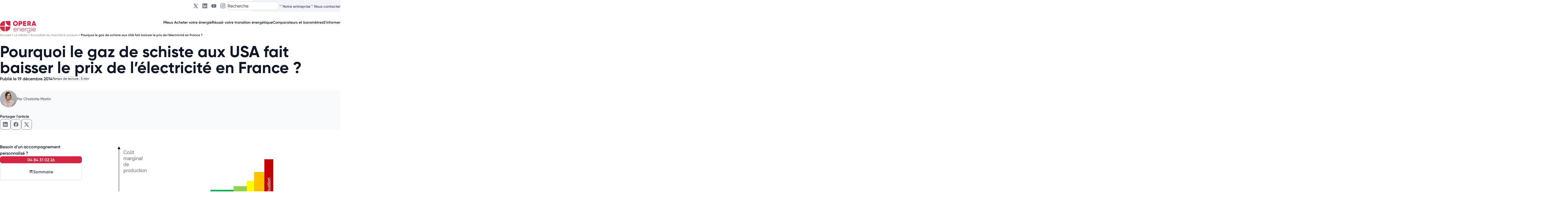

--- FILE ---
content_type: text/html; charset=UTF-8
request_url: https://opera-energie.com/media/gaz-de-schiste-impact-prix-electricite/
body_size: 68123
content:
<!DOCTYPE html>
<html lang="fr-FR">

<head><meta charset="utf-8"><script>if(navigator.userAgent.match(/MSIE|Internet Explorer/i)||navigator.userAgent.match(/Trident\/7\..*?rv:11/i)){var href=document.location.href;if(!href.match(/[?&]nowprocket/)){if(href.indexOf("?")==-1){if(href.indexOf("#")==-1){document.location.href=href+"?nowprocket=1"}else{document.location.href=href.replace("#","?nowprocket=1#")}}else{if(href.indexOf("#")==-1){document.location.href=href+"&nowprocket=1"}else{document.location.href=href.replace("#","&nowprocket=1#")}}}}</script><script>(()=>{class RocketLazyLoadScripts{constructor(){this.v="2.0.4",this.userEvents=["keydown","keyup","mousedown","mouseup","mousemove","mouseover","mouseout","touchmove","touchstart","touchend","touchcancel","wheel","click","dblclick","input"],this.attributeEvents=["onblur","onclick","oncontextmenu","ondblclick","onfocus","onmousedown","onmouseenter","onmouseleave","onmousemove","onmouseout","onmouseover","onmouseup","onmousewheel","onscroll","onsubmit"]}async t(){this.i(),this.o(),/iP(ad|hone)/.test(navigator.userAgent)&&this.h(),this.u(),this.l(this),this.m(),this.k(this),this.p(this),this._(),await Promise.all([this.R(),this.L()]),this.lastBreath=Date.now(),this.S(this),this.P(),this.D(),this.O(),this.M(),await this.C(this.delayedScripts.normal),await this.C(this.delayedScripts.defer),await this.C(this.delayedScripts.async),await this.T(),await this.F(),await this.j(),await this.A(),window.dispatchEvent(new Event("rocket-allScriptsLoaded")),this.everythingLoaded=!0,this.lastTouchEnd&&await new Promise(t=>setTimeout(t,500-Date.now()+this.lastTouchEnd)),this.I(),this.H(),this.U(),this.W()}i(){this.CSPIssue=sessionStorage.getItem("rocketCSPIssue"),document.addEventListener("securitypolicyviolation",t=>{this.CSPIssue||"script-src-elem"!==t.violatedDirective||"data"!==t.blockedURI||(this.CSPIssue=!0,sessionStorage.setItem("rocketCSPIssue",!0))},{isRocket:!0})}o(){window.addEventListener("pageshow",t=>{this.persisted=t.persisted,this.realWindowLoadedFired=!0},{isRocket:!0}),window.addEventListener("pagehide",()=>{this.onFirstUserAction=null},{isRocket:!0})}h(){let t;function e(e){t=e}window.addEventListener("touchstart",e,{isRocket:!0}),window.addEventListener("touchend",function i(o){o.changedTouches[0]&&t.changedTouches[0]&&Math.abs(o.changedTouches[0].pageX-t.changedTouches[0].pageX)<10&&Math.abs(o.changedTouches[0].pageY-t.changedTouches[0].pageY)<10&&o.timeStamp-t.timeStamp<200&&(window.removeEventListener("touchstart",e,{isRocket:!0}),window.removeEventListener("touchend",i,{isRocket:!0}),"INPUT"===o.target.tagName&&"text"===o.target.type||(o.target.dispatchEvent(new TouchEvent("touchend",{target:o.target,bubbles:!0})),o.target.dispatchEvent(new MouseEvent("mouseover",{target:o.target,bubbles:!0})),o.target.dispatchEvent(new PointerEvent("click",{target:o.target,bubbles:!0,cancelable:!0,detail:1,clientX:o.changedTouches[0].clientX,clientY:o.changedTouches[0].clientY})),event.preventDefault()))},{isRocket:!0})}q(t){this.userActionTriggered||("mousemove"!==t.type||this.firstMousemoveIgnored?"keyup"===t.type||"mouseover"===t.type||"mouseout"===t.type||(this.userActionTriggered=!0,this.onFirstUserAction&&this.onFirstUserAction()):this.firstMousemoveIgnored=!0),"click"===t.type&&t.preventDefault(),t.stopPropagation(),t.stopImmediatePropagation(),"touchstart"===this.lastEvent&&"touchend"===t.type&&(this.lastTouchEnd=Date.now()),"click"===t.type&&(this.lastTouchEnd=0),this.lastEvent=t.type,t.composedPath&&t.composedPath()[0].getRootNode()instanceof ShadowRoot&&(t.rocketTarget=t.composedPath()[0]),this.savedUserEvents.push(t)}u(){this.savedUserEvents=[],this.userEventHandler=this.q.bind(this),this.userEvents.forEach(t=>window.addEventListener(t,this.userEventHandler,{passive:!1,isRocket:!0})),document.addEventListener("visibilitychange",this.userEventHandler,{isRocket:!0})}U(){this.userEvents.forEach(t=>window.removeEventListener(t,this.userEventHandler,{passive:!1,isRocket:!0})),document.removeEventListener("visibilitychange",this.userEventHandler,{isRocket:!0}),this.savedUserEvents.forEach(t=>{(t.rocketTarget||t.target).dispatchEvent(new window[t.constructor.name](t.type,t))})}m(){const t="return false",e=Array.from(this.attributeEvents,t=>"data-rocket-"+t),i="["+this.attributeEvents.join("],[")+"]",o="[data-rocket-"+this.attributeEvents.join("],[data-rocket-")+"]",s=(e,i,o)=>{o&&o!==t&&(e.setAttribute("data-rocket-"+i,o),e["rocket"+i]=new Function("event",o),e.setAttribute(i,t))};new MutationObserver(t=>{for(const n of t)"attributes"===n.type&&(n.attributeName.startsWith("data-rocket-")||this.everythingLoaded?n.attributeName.startsWith("data-rocket-")&&this.everythingLoaded&&this.N(n.target,n.attributeName.substring(12)):s(n.target,n.attributeName,n.target.getAttribute(n.attributeName))),"childList"===n.type&&n.addedNodes.forEach(t=>{if(t.nodeType===Node.ELEMENT_NODE)if(this.everythingLoaded)for(const i of[t,...t.querySelectorAll(o)])for(const t of i.getAttributeNames())e.includes(t)&&this.N(i,t.substring(12));else for(const e of[t,...t.querySelectorAll(i)])for(const t of e.getAttributeNames())this.attributeEvents.includes(t)&&s(e,t,e.getAttribute(t))})}).observe(document,{subtree:!0,childList:!0,attributeFilter:[...this.attributeEvents,...e]})}I(){this.attributeEvents.forEach(t=>{document.querySelectorAll("[data-rocket-"+t+"]").forEach(e=>{this.N(e,t)})})}N(t,e){const i=t.getAttribute("data-rocket-"+e);i&&(t.setAttribute(e,i),t.removeAttribute("data-rocket-"+e))}k(t){Object.defineProperty(HTMLElement.prototype,"onclick",{get(){return this.rocketonclick||null},set(e){this.rocketonclick=e,this.setAttribute(t.everythingLoaded?"onclick":"data-rocket-onclick","this.rocketonclick(event)")}})}S(t){function e(e,i){let o=e[i];e[i]=null,Object.defineProperty(e,i,{get:()=>o,set(s){t.everythingLoaded?o=s:e["rocket"+i]=o=s}})}e(document,"onreadystatechange"),e(window,"onload"),e(window,"onpageshow");try{Object.defineProperty(document,"readyState",{get:()=>t.rocketReadyState,set(e){t.rocketReadyState=e},configurable:!0}),document.readyState="loading"}catch(t){console.log("WPRocket DJE readyState conflict, bypassing")}}l(t){this.originalAddEventListener=EventTarget.prototype.addEventListener,this.originalRemoveEventListener=EventTarget.prototype.removeEventListener,this.savedEventListeners=[],EventTarget.prototype.addEventListener=function(e,i,o){o&&o.isRocket||!t.B(e,this)&&!t.userEvents.includes(e)||t.B(e,this)&&!t.userActionTriggered||e.startsWith("rocket-")||t.everythingLoaded?t.originalAddEventListener.call(this,e,i,o):(t.savedEventListeners.push({target:this,remove:!1,type:e,func:i,options:o}),"mouseenter"!==e&&"mouseleave"!==e||t.originalAddEventListener.call(this,e,t.savedUserEvents.push,o))},EventTarget.prototype.removeEventListener=function(e,i,o){o&&o.isRocket||!t.B(e,this)&&!t.userEvents.includes(e)||t.B(e,this)&&!t.userActionTriggered||e.startsWith("rocket-")||t.everythingLoaded?t.originalRemoveEventListener.call(this,e,i,o):t.savedEventListeners.push({target:this,remove:!0,type:e,func:i,options:o})}}J(t,e){this.savedEventListeners=this.savedEventListeners.filter(i=>{let o=i.type,s=i.target||window;return e!==o||t!==s||(this.B(o,s)&&(i.type="rocket-"+o),this.$(i),!1)})}H(){EventTarget.prototype.addEventListener=this.originalAddEventListener,EventTarget.prototype.removeEventListener=this.originalRemoveEventListener,this.savedEventListeners.forEach(t=>this.$(t))}$(t){t.remove?this.originalRemoveEventListener.call(t.target,t.type,t.func,t.options):this.originalAddEventListener.call(t.target,t.type,t.func,t.options)}p(t){let e;function i(e){return t.everythingLoaded?e:e.split(" ").map(t=>"load"===t||t.startsWith("load.")?"rocket-jquery-load":t).join(" ")}function o(o){function s(e){const s=o.fn[e];o.fn[e]=o.fn.init.prototype[e]=function(){return this[0]===window&&t.userActionTriggered&&("string"==typeof arguments[0]||arguments[0]instanceof String?arguments[0]=i(arguments[0]):"object"==typeof arguments[0]&&Object.keys(arguments[0]).forEach(t=>{const e=arguments[0][t];delete arguments[0][t],arguments[0][i(t)]=e})),s.apply(this,arguments),this}}if(o&&o.fn&&!t.allJQueries.includes(o)){const e={DOMContentLoaded:[],"rocket-DOMContentLoaded":[]};for(const t in e)document.addEventListener(t,()=>{e[t].forEach(t=>t())},{isRocket:!0});o.fn.ready=o.fn.init.prototype.ready=function(i){function s(){parseInt(o.fn.jquery)>2?setTimeout(()=>i.bind(document)(o)):i.bind(document)(o)}return"function"==typeof i&&(t.realDomReadyFired?!t.userActionTriggered||t.fauxDomReadyFired?s():e["rocket-DOMContentLoaded"].push(s):e.DOMContentLoaded.push(s)),o([])},s("on"),s("one"),s("off"),t.allJQueries.push(o)}e=o}t.allJQueries=[],o(window.jQuery),Object.defineProperty(window,"jQuery",{get:()=>e,set(t){o(t)}})}P(){const t=new Map;document.write=document.writeln=function(e){const i=document.currentScript,o=document.createRange(),s=i.parentElement;let n=t.get(i);void 0===n&&(n=i.nextSibling,t.set(i,n));const c=document.createDocumentFragment();o.setStart(c,0),c.appendChild(o.createContextualFragment(e)),s.insertBefore(c,n)}}async R(){return new Promise(t=>{this.userActionTriggered?t():this.onFirstUserAction=t})}async L(){return new Promise(t=>{document.addEventListener("DOMContentLoaded",()=>{this.realDomReadyFired=!0,t()},{isRocket:!0})})}async j(){return this.realWindowLoadedFired?Promise.resolve():new Promise(t=>{window.addEventListener("load",t,{isRocket:!0})})}M(){this.pendingScripts=[];this.scriptsMutationObserver=new MutationObserver(t=>{for(const e of t)e.addedNodes.forEach(t=>{"SCRIPT"!==t.tagName||t.noModule||t.isWPRocket||this.pendingScripts.push({script:t,promise:new Promise(e=>{const i=()=>{const i=this.pendingScripts.findIndex(e=>e.script===t);i>=0&&this.pendingScripts.splice(i,1),e()};t.addEventListener("load",i,{isRocket:!0}),t.addEventListener("error",i,{isRocket:!0}),setTimeout(i,1e3)})})})}),this.scriptsMutationObserver.observe(document,{childList:!0,subtree:!0})}async F(){await this.X(),this.pendingScripts.length?(await this.pendingScripts[0].promise,await this.F()):this.scriptsMutationObserver.disconnect()}D(){this.delayedScripts={normal:[],async:[],defer:[]},document.querySelectorAll("script[type$=rocketlazyloadscript]").forEach(t=>{t.hasAttribute("data-rocket-src")?t.hasAttribute("async")&&!1!==t.async?this.delayedScripts.async.push(t):t.hasAttribute("defer")&&!1!==t.defer||"module"===t.getAttribute("data-rocket-type")?this.delayedScripts.defer.push(t):this.delayedScripts.normal.push(t):this.delayedScripts.normal.push(t)})}async _(){await this.L();let t=[];document.querySelectorAll("script[type$=rocketlazyloadscript][data-rocket-src]").forEach(e=>{let i=e.getAttribute("data-rocket-src");if(i&&!i.startsWith("data:")){i.startsWith("//")&&(i=location.protocol+i);try{const o=new URL(i).origin;o!==location.origin&&t.push({src:o,crossOrigin:e.crossOrigin||"module"===e.getAttribute("data-rocket-type")})}catch(t){}}}),t=[...new Map(t.map(t=>[JSON.stringify(t),t])).values()],this.Y(t,"preconnect")}async G(t){if(await this.K(),!0!==t.noModule||!("noModule"in HTMLScriptElement.prototype))return new Promise(e=>{let i;function o(){(i||t).setAttribute("data-rocket-status","executed"),e()}try{if(navigator.userAgent.includes("Firefox/")||""===navigator.vendor||this.CSPIssue)i=document.createElement("script"),[...t.attributes].forEach(t=>{let e=t.nodeName;"type"!==e&&("data-rocket-type"===e&&(e="type"),"data-rocket-src"===e&&(e="src"),i.setAttribute(e,t.nodeValue))}),t.text&&(i.text=t.text),t.nonce&&(i.nonce=t.nonce),i.hasAttribute("src")?(i.addEventListener("load",o,{isRocket:!0}),i.addEventListener("error",()=>{i.setAttribute("data-rocket-status","failed-network"),e()},{isRocket:!0}),setTimeout(()=>{i.isConnected||e()},1)):(i.text=t.text,o()),i.isWPRocket=!0,t.parentNode.replaceChild(i,t);else{const i=t.getAttribute("data-rocket-type"),s=t.getAttribute("data-rocket-src");i?(t.type=i,t.removeAttribute("data-rocket-type")):t.removeAttribute("type"),t.addEventListener("load",o,{isRocket:!0}),t.addEventListener("error",i=>{this.CSPIssue&&i.target.src.startsWith("data:")?(console.log("WPRocket: CSP fallback activated"),t.removeAttribute("src"),this.G(t).then(e)):(t.setAttribute("data-rocket-status","failed-network"),e())},{isRocket:!0}),s?(t.fetchPriority="high",t.removeAttribute("data-rocket-src"),t.src=s):t.src="data:text/javascript;base64,"+window.btoa(unescape(encodeURIComponent(t.text)))}}catch(i){t.setAttribute("data-rocket-status","failed-transform"),e()}});t.setAttribute("data-rocket-status","skipped")}async C(t){const e=t.shift();return e?(e.isConnected&&await this.G(e),this.C(t)):Promise.resolve()}O(){this.Y([...this.delayedScripts.normal,...this.delayedScripts.defer,...this.delayedScripts.async],"preload")}Y(t,e){this.trash=this.trash||[];let i=!0;var o=document.createDocumentFragment();t.forEach(t=>{const s=t.getAttribute&&t.getAttribute("data-rocket-src")||t.src;if(s&&!s.startsWith("data:")){const n=document.createElement("link");n.href=s,n.rel=e,"preconnect"!==e&&(n.as="script",n.fetchPriority=i?"high":"low"),t.getAttribute&&"module"===t.getAttribute("data-rocket-type")&&(n.crossOrigin=!0),t.crossOrigin&&(n.crossOrigin=t.crossOrigin),t.integrity&&(n.integrity=t.integrity),t.nonce&&(n.nonce=t.nonce),o.appendChild(n),this.trash.push(n),i=!1}}),document.head.appendChild(o)}W(){this.trash.forEach(t=>t.remove())}async T(){try{document.readyState="interactive"}catch(t){}this.fauxDomReadyFired=!0;try{await this.K(),this.J(document,"readystatechange"),document.dispatchEvent(new Event("rocket-readystatechange")),await this.K(),document.rocketonreadystatechange&&document.rocketonreadystatechange(),await this.K(),this.J(document,"DOMContentLoaded"),document.dispatchEvent(new Event("rocket-DOMContentLoaded")),await this.K(),this.J(window,"DOMContentLoaded"),window.dispatchEvent(new Event("rocket-DOMContentLoaded"))}catch(t){console.error(t)}}async A(){try{document.readyState="complete"}catch(t){}try{await this.K(),this.J(document,"readystatechange"),document.dispatchEvent(new Event("rocket-readystatechange")),await this.K(),document.rocketonreadystatechange&&document.rocketonreadystatechange(),await this.K(),this.J(window,"load"),window.dispatchEvent(new Event("rocket-load")),await this.K(),window.rocketonload&&window.rocketonload(),await this.K(),this.allJQueries.forEach(t=>t(window).trigger("rocket-jquery-load")),await this.K(),this.J(window,"pageshow");const t=new Event("rocket-pageshow");t.persisted=this.persisted,window.dispatchEvent(t),await this.K(),window.rocketonpageshow&&window.rocketonpageshow({persisted:this.persisted})}catch(t){console.error(t)}}async K(){Date.now()-this.lastBreath>45&&(await this.X(),this.lastBreath=Date.now())}async X(){return document.hidden?new Promise(t=>setTimeout(t)):new Promise(t=>requestAnimationFrame(t))}B(t,e){return e===document&&"readystatechange"===t||(e===document&&"DOMContentLoaded"===t||(e===window&&"DOMContentLoaded"===t||(e===window&&"load"===t||e===window&&"pageshow"===t)))}static run(){(new RocketLazyLoadScripts).t()}}RocketLazyLoadScripts.run()})();</script>
        <!-- Google Tag Manager -->
    <script type="rocketlazyloadscript">
        (function (w, d, s, l, i) {
            w[l] = w[l] || [];
            w[l].push({
                'gtm.start': new Date().getTime(),
                event: 'gtm.js'
            });
            var f = d.getElementsByTagName(s)[0],
                j = d.createElement(s),
                dl = l != 'dataLayer' ? '&l=' + l : '';
            j.async = true;
            j.src =
                'https://www.googletagmanager.com/gtm.js?id=' + i + dl;
            f.parentNode.insertBefore(j, f);
        })(window, document, 'script', 'dataLayer', 'GTM-TBWF4QX');

    </script>
    <!-- End Google Tag Manager -->
                <script type="rocketlazyloadscript">
            dataLayer.push({
                sector: "opera",
                content_group: "Article Le media",
                cd_categorie: "Le Media - Actualités du marché &amp; acteurs",
                categorie_principale: "Actualités du marché &amp; acteurs"
            });
        </script>
    
    
    <meta name="viewport" content="width=device-width, initial-scale=1">
    <meta name="facebook-domain-verification" content="gcqf1bqpsfyd40ikzn39fenr6ph2wm"/>

    

    <link rel="icon" href="https://y9y3y5n3.delivery.rocketcdn.me/wp-content/themes/opera/assets/img/favicon.png" type="image/png"/>
    <meta name='robots' content='index, follow, max-image-preview:large, max-snippet:-1, max-video-preview:-1' />
	<style></style>
	
	<!-- This site is optimized with the Yoast SEO plugin v26.6 - https://yoast.com/wordpress/plugins/seo/ -->
	<title>Le gaz de schiste se développe aux USA, le prix de l&#039;électricité baisse en France</title>
<link data-rocket-prefetch href="https://y9y3y5n3.delivery.rocketcdn.me" rel="dns-prefetch">
<style id="wpr-usedcss">img:is([sizes=auto i],[sizes^="auto," i]){contain-intrinsic-size:3000px 1500px}:where(.wp-block-button__link){border-radius:9999px;box-shadow:none;padding:calc(.667em + 2px) calc(1.333em + 2px);text-decoration:none}:root :where(.wp-block-button .wp-block-button__link.is-style-outline),:root :where(.wp-block-button.is-style-outline>.wp-block-button__link){border:2px solid;padding:.667em 1.333em}:root :where(.wp-block-button .wp-block-button__link.is-style-outline:not(.has-text-color)),:root :where(.wp-block-button.is-style-outline>.wp-block-button__link:not(.has-text-color)){color:currentColor}:root :where(.wp-block-button .wp-block-button__link.is-style-outline:not(.has-background)),:root :where(.wp-block-button.is-style-outline>.wp-block-button__link:not(.has-background)){background-color:initial;background-image:none}:where(.wp-block-calendar table:not(.has-background) th){background:#ddd}:where(.wp-block-columns){margin-bottom:1.75em}:where(.wp-block-columns.has-background){padding:1.25em 2.375em}:where(.wp-block-post-comments input[type=submit]){border:none}:where(.wp-block-cover-image:not(.has-text-color)),:where(.wp-block-cover:not(.has-text-color)){color:#fff}:where(.wp-block-cover-image.is-light:not(.has-text-color)),:where(.wp-block-cover.is-light:not(.has-text-color)){color:#000}:where(.wp-block-file){margin-bottom:1.5em}:where(.wp-block-file__button){border-radius:2em;display:inline-block;padding:.5em 1em}:where(.wp-block-file__button):is(a):active,:where(.wp-block-file__button):is(a):focus,:where(.wp-block-file__button):is(a):hover,:where(.wp-block-file__button):is(a):visited{box-shadow:none;color:#fff;opacity:.85;text-decoration:none}:where(.wp-block-group.wp-block-group-is-layout-constrained){position:relative}.wp-block-image>a,.wp-block-image>figure>a{display:inline-block}.wp-block-image img{box-sizing:border-box;height:auto;max-width:100%;vertical-align:bottom}@media not (prefers-reduced-motion){.wp-block-image img.show{animation:.4s show-content-image}}.wp-block-image[style*=border-radius] img,.wp-block-image[style*=border-radius]>a{border-radius:inherit}.wp-block-image.aligncenter{text-align:center}.wp-block-image .aligncenter,.wp-block-image.aligncenter{display:table}.wp-block-image .aligncenter>figcaption,.wp-block-image.aligncenter>figcaption{caption-side:bottom;display:table-caption}.wp-block-image .aligncenter{margin-left:auto;margin-right:auto}.wp-block-image :where(figcaption){margin-bottom:1em;margin-top:.5em}:root :where(.wp-block-image.is-style-rounded img,.wp-block-image .is-style-rounded img){border-radius:9999px}.wp-block-image figure{margin:0}@keyframes show-content-image{0%{visibility:hidden}99%{visibility:hidden}to{visibility:visible}}:where(.wp-block-latest-comments:not([style*=line-height] .wp-block-latest-comments__comment)){line-height:1.1}:where(.wp-block-latest-comments:not([style*=line-height] .wp-block-latest-comments__comment-excerpt p)){line-height:1.8}:root :where(.wp-block-latest-posts.is-grid){padding:0}:root :where(.wp-block-latest-posts.wp-block-latest-posts__list){padding-left:0}ol,ul{box-sizing:border-box}:root :where(.wp-block-list.has-background){padding:1.25em 2.375em}:where(.wp-block-navigation.has-background .wp-block-navigation-item a:not(.wp-element-button)),:where(.wp-block-navigation.has-background .wp-block-navigation-submenu a:not(.wp-element-button)){padding:.5em 1em}:where(.wp-block-navigation .wp-block-navigation__submenu-container .wp-block-navigation-item a:not(.wp-element-button)),:where(.wp-block-navigation .wp-block-navigation__submenu-container .wp-block-navigation-submenu a:not(.wp-element-button)),:where(.wp-block-navigation .wp-block-navigation__submenu-container .wp-block-navigation-submenu button.wp-block-navigation-item__content),:where(.wp-block-navigation .wp-block-navigation__submenu-container .wp-block-pages-list__item button.wp-block-navigation-item__content){padding:.5em 1em}:root :where(p.has-background){padding:1.25em 2.375em}:where(p.has-text-color:not(.has-link-color)) a{color:inherit}:where(.wp-block-post-comments-form) input:not([type=submit]),:where(.wp-block-post-comments-form) textarea{border:1px solid #949494;font-family:inherit;font-size:1em}:where(.wp-block-post-comments-form) input:where(:not([type=submit]):not([type=checkbox])),:where(.wp-block-post-comments-form) textarea{padding:calc(.667em + 2px)}:where(.wp-block-post-excerpt){box-sizing:border-box;margin-bottom:var(--wp--style--block-gap);margin-top:var(--wp--style--block-gap)}:where(.wp-block-preformatted.has-background){padding:1.25em 2.375em}:where(.wp-block-search__button){border:1px solid #ccc;padding:6px 10px}:where(.wp-block-search__input){font-family:inherit;font-size:inherit;font-style:inherit;font-weight:inherit;letter-spacing:inherit;line-height:inherit;text-transform:inherit}:where(.wp-block-search__button-inside .wp-block-search__inside-wrapper){border:1px solid #949494;box-sizing:border-box;padding:4px}:where(.wp-block-search__button-inside .wp-block-search__inside-wrapper) .wp-block-search__input{border:none;border-radius:0;padding:0 4px}:where(.wp-block-search__button-inside .wp-block-search__inside-wrapper) .wp-block-search__input:focus{outline:0}:where(.wp-block-search__button-inside .wp-block-search__inside-wrapper) :where(.wp-block-search__button){padding:4px 8px}:root :where(.wp-block-separator.is-style-dots){height:auto;line-height:1;text-align:center}:root :where(.wp-block-separator.is-style-dots):before{color:currentColor;content:"···";font-family:serif;font-size:1.5em;letter-spacing:2em;padding-left:2em}:root :where(.wp-block-site-logo.is-style-rounded){border-radius:9999px}:where(.wp-block-social-links:not(.is-style-logos-only)) .wp-social-link{background-color:#f0f0f0;color:#444}:where(.wp-block-social-links:not(.is-style-logos-only)) .wp-social-link-amazon{background-color:#f90;color:#fff}:where(.wp-block-social-links:not(.is-style-logos-only)) .wp-social-link-bandcamp{background-color:#1ea0c3;color:#fff}:where(.wp-block-social-links:not(.is-style-logos-only)) .wp-social-link-behance{background-color:#0757fe;color:#fff}:where(.wp-block-social-links:not(.is-style-logos-only)) .wp-social-link-bluesky{background-color:#0a7aff;color:#fff}:where(.wp-block-social-links:not(.is-style-logos-only)) .wp-social-link-codepen{background-color:#1e1f26;color:#fff}:where(.wp-block-social-links:not(.is-style-logos-only)) .wp-social-link-deviantart{background-color:#02e49b;color:#fff}:where(.wp-block-social-links:not(.is-style-logos-only)) .wp-social-link-discord{background-color:#5865f2;color:#fff}:where(.wp-block-social-links:not(.is-style-logos-only)) .wp-social-link-dribbble{background-color:#e94c89;color:#fff}:where(.wp-block-social-links:not(.is-style-logos-only)) .wp-social-link-dropbox{background-color:#4280ff;color:#fff}:where(.wp-block-social-links:not(.is-style-logos-only)) .wp-social-link-etsy{background-color:#f45800;color:#fff}:where(.wp-block-social-links:not(.is-style-logos-only)) .wp-social-link-facebook{background-color:#0866ff;color:#fff}:where(.wp-block-social-links:not(.is-style-logos-only)) .wp-social-link-fivehundredpx{background-color:#000;color:#fff}:where(.wp-block-social-links:not(.is-style-logos-only)) .wp-social-link-flickr{background-color:#0461dd;color:#fff}:where(.wp-block-social-links:not(.is-style-logos-only)) .wp-social-link-foursquare{background-color:#e65678;color:#fff}:where(.wp-block-social-links:not(.is-style-logos-only)) .wp-social-link-github{background-color:#24292d;color:#fff}:where(.wp-block-social-links:not(.is-style-logos-only)) .wp-social-link-goodreads{background-color:#eceadd;color:#382110}:where(.wp-block-social-links:not(.is-style-logos-only)) .wp-social-link-google{background-color:#ea4434;color:#fff}:where(.wp-block-social-links:not(.is-style-logos-only)) .wp-social-link-gravatar{background-color:#1d4fc4;color:#fff}:where(.wp-block-social-links:not(.is-style-logos-only)) .wp-social-link-instagram{background-color:#f00075;color:#fff}:where(.wp-block-social-links:not(.is-style-logos-only)) .wp-social-link-lastfm{background-color:#e21b24;color:#fff}:where(.wp-block-social-links:not(.is-style-logos-only)) .wp-social-link-linkedin{background-color:#0d66c2;color:#fff}:where(.wp-block-social-links:not(.is-style-logos-only)) .wp-social-link-mastodon{background-color:#3288d4;color:#fff}:where(.wp-block-social-links:not(.is-style-logos-only)) .wp-social-link-medium{background-color:#000;color:#fff}:where(.wp-block-social-links:not(.is-style-logos-only)) .wp-social-link-meetup{background-color:#f6405f;color:#fff}:where(.wp-block-social-links:not(.is-style-logos-only)) .wp-social-link-patreon{background-color:#000;color:#fff}:where(.wp-block-social-links:not(.is-style-logos-only)) .wp-social-link-pinterest{background-color:#e60122;color:#fff}:where(.wp-block-social-links:not(.is-style-logos-only)) .wp-social-link-pocket{background-color:#ef4155;color:#fff}:where(.wp-block-social-links:not(.is-style-logos-only)) .wp-social-link-reddit{background-color:#ff4500;color:#fff}:where(.wp-block-social-links:not(.is-style-logos-only)) .wp-social-link-skype{background-color:#0478d7;color:#fff}:where(.wp-block-social-links:not(.is-style-logos-only)) .wp-social-link-snapchat{background-color:#fefc00;color:#fff;stroke:#000}:where(.wp-block-social-links:not(.is-style-logos-only)) .wp-social-link-soundcloud{background-color:#ff5600;color:#fff}:where(.wp-block-social-links:not(.is-style-logos-only)) .wp-social-link-spotify{background-color:#1bd760;color:#fff}:where(.wp-block-social-links:not(.is-style-logos-only)) .wp-social-link-telegram{background-color:#2aabee;color:#fff}:where(.wp-block-social-links:not(.is-style-logos-only)) .wp-social-link-threads{background-color:#000;color:#fff}:where(.wp-block-social-links:not(.is-style-logos-only)) .wp-social-link-tiktok{background-color:#000;color:#fff}:where(.wp-block-social-links:not(.is-style-logos-only)) .wp-social-link-tumblr{background-color:#011835;color:#fff}:where(.wp-block-social-links:not(.is-style-logos-only)) .wp-social-link-twitch{background-color:#6440a4;color:#fff}:where(.wp-block-social-links:not(.is-style-logos-only)) .wp-social-link-twitter{background-color:#1da1f2;color:#fff}:where(.wp-block-social-links:not(.is-style-logos-only)) .wp-social-link-vimeo{background-color:#1eb7ea;color:#fff}:where(.wp-block-social-links:not(.is-style-logos-only)) .wp-social-link-vk{background-color:#4680c2;color:#fff}:where(.wp-block-social-links:not(.is-style-logos-only)) .wp-social-link-wordpress{background-color:#3499cd;color:#fff}:where(.wp-block-social-links:not(.is-style-logos-only)) .wp-social-link-whatsapp{background-color:#25d366;color:#fff}:where(.wp-block-social-links:not(.is-style-logos-only)) .wp-social-link-x{background-color:#000;color:#fff}:where(.wp-block-social-links:not(.is-style-logos-only)) .wp-social-link-yelp{background-color:#d32422;color:#fff}:where(.wp-block-social-links:not(.is-style-logos-only)) .wp-social-link-youtube{background-color:red;color:#fff}:where(.wp-block-social-links.is-style-logos-only) .wp-social-link{background:0 0}:where(.wp-block-social-links.is-style-logos-only) .wp-social-link svg{height:1.25em;width:1.25em}:where(.wp-block-social-links.is-style-logos-only) .wp-social-link-amazon{color:#f90}:where(.wp-block-social-links.is-style-logos-only) .wp-social-link-bandcamp{color:#1ea0c3}:where(.wp-block-social-links.is-style-logos-only) .wp-social-link-behance{color:#0757fe}:where(.wp-block-social-links.is-style-logos-only) .wp-social-link-bluesky{color:#0a7aff}:where(.wp-block-social-links.is-style-logos-only) .wp-social-link-codepen{color:#1e1f26}:where(.wp-block-social-links.is-style-logos-only) .wp-social-link-deviantart{color:#02e49b}:where(.wp-block-social-links.is-style-logos-only) .wp-social-link-discord{color:#5865f2}:where(.wp-block-social-links.is-style-logos-only) .wp-social-link-dribbble{color:#e94c89}:where(.wp-block-social-links.is-style-logos-only) .wp-social-link-dropbox{color:#4280ff}:where(.wp-block-social-links.is-style-logos-only) .wp-social-link-etsy{color:#f45800}:where(.wp-block-social-links.is-style-logos-only) .wp-social-link-facebook{color:#0866ff}:where(.wp-block-social-links.is-style-logos-only) .wp-social-link-fivehundredpx{color:#000}:where(.wp-block-social-links.is-style-logos-only) .wp-social-link-flickr{color:#0461dd}:where(.wp-block-social-links.is-style-logos-only) .wp-social-link-foursquare{color:#e65678}:where(.wp-block-social-links.is-style-logos-only) .wp-social-link-github{color:#24292d}:where(.wp-block-social-links.is-style-logos-only) .wp-social-link-goodreads{color:#382110}:where(.wp-block-social-links.is-style-logos-only) .wp-social-link-google{color:#ea4434}:where(.wp-block-social-links.is-style-logos-only) .wp-social-link-gravatar{color:#1d4fc4}:where(.wp-block-social-links.is-style-logos-only) .wp-social-link-instagram{color:#f00075}:where(.wp-block-social-links.is-style-logos-only) .wp-social-link-lastfm{color:#e21b24}:where(.wp-block-social-links.is-style-logos-only) .wp-social-link-linkedin{color:#0d66c2}:where(.wp-block-social-links.is-style-logos-only) .wp-social-link-mastodon{color:#3288d4}:where(.wp-block-social-links.is-style-logos-only) .wp-social-link-medium{color:#000}:where(.wp-block-social-links.is-style-logos-only) .wp-social-link-meetup{color:#f6405f}:where(.wp-block-social-links.is-style-logos-only) .wp-social-link-patreon{color:#000}:where(.wp-block-social-links.is-style-logos-only) .wp-social-link-pinterest{color:#e60122}:where(.wp-block-social-links.is-style-logos-only) .wp-social-link-pocket{color:#ef4155}:where(.wp-block-social-links.is-style-logos-only) .wp-social-link-reddit{color:#ff4500}:where(.wp-block-social-links.is-style-logos-only) .wp-social-link-skype{color:#0478d7}:where(.wp-block-social-links.is-style-logos-only) .wp-social-link-snapchat{color:#fff;stroke:#000}:where(.wp-block-social-links.is-style-logos-only) .wp-social-link-soundcloud{color:#ff5600}:where(.wp-block-social-links.is-style-logos-only) .wp-social-link-spotify{color:#1bd760}:where(.wp-block-social-links.is-style-logos-only) .wp-social-link-telegram{color:#2aabee}:where(.wp-block-social-links.is-style-logos-only) .wp-social-link-threads{color:#000}:where(.wp-block-social-links.is-style-logos-only) .wp-social-link-tiktok{color:#000}:where(.wp-block-social-links.is-style-logos-only) .wp-social-link-tumblr{color:#011835}:where(.wp-block-social-links.is-style-logos-only) .wp-social-link-twitch{color:#6440a4}:where(.wp-block-social-links.is-style-logos-only) .wp-social-link-twitter{color:#1da1f2}:where(.wp-block-social-links.is-style-logos-only) .wp-social-link-vimeo{color:#1eb7ea}:where(.wp-block-social-links.is-style-logos-only) .wp-social-link-vk{color:#4680c2}:where(.wp-block-social-links.is-style-logos-only) .wp-social-link-whatsapp{color:#25d366}:where(.wp-block-social-links.is-style-logos-only) .wp-social-link-wordpress{color:#3499cd}:where(.wp-block-social-links.is-style-logos-only) .wp-social-link-x{color:#000}:where(.wp-block-social-links.is-style-logos-only) .wp-social-link-yelp{color:#d32422}:where(.wp-block-social-links.is-style-logos-only) .wp-social-link-youtube{color:red}:root :where(.wp-block-social-links .wp-social-link a){padding:.25em}:root :where(.wp-block-social-links.is-style-logos-only .wp-social-link a){padding:0}:root :where(.wp-block-social-links.is-style-pill-shape .wp-social-link a){padding-left:.6666666667em;padding-right:.6666666667em}:root :where(.wp-block-tag-cloud.is-style-outline){display:flex;flex-wrap:wrap;gap:1ch}:root :where(.wp-block-tag-cloud.is-style-outline a){border:1px solid;font-size:unset!important;margin-right:0;padding:1ch 2ch;text-decoration:none!important}:root :where(.wp-block-table-of-contents){box-sizing:border-box}:where(.wp-block-term-description){box-sizing:border-box;margin-bottom:var(--wp--style--block-gap);margin-top:var(--wp--style--block-gap)}:where(pre.wp-block-verse){font-family:inherit}:root{--wp--preset--font-size--normal:16px;--wp--preset--font-size--huge:42px}.aligncenter{clear:both}html :where(.has-border-color){border-style:solid}html :where([style*=border-top-color]){border-top-style:solid}html :where([style*=border-right-color]){border-right-style:solid}html :where([style*=border-bottom-color]){border-bottom-style:solid}html :where([style*=border-left-color]){border-left-style:solid}html :where([style*=border-width]){border-style:solid}html :where([style*=border-top-width]){border-top-style:solid}html :where([style*=border-right-width]){border-right-style:solid}html :where([style*=border-bottom-width]){border-bottom-style:solid}html :where([style*=border-left-width]){border-left-style:solid}html :where(img[class*=wp-image-]){height:auto;max-width:100%}:where(figure){margin:0 0 1em}html :where(.is-position-sticky){--wp-admin--admin-bar--position-offset:var(--wp-admin--admin-bar--height, 0px)}@media screen and (max-width:600px){html :where(.is-position-sticky){--wp-admin--admin-bar--position-offset:0px}}:root{--wp--preset--aspect-ratio--square:1;--wp--preset--aspect-ratio--4-3:4/3;--wp--preset--aspect-ratio--3-4:3/4;--wp--preset--aspect-ratio--3-2:3/2;--wp--preset--aspect-ratio--2-3:2/3;--wp--preset--aspect-ratio--16-9:16/9;--wp--preset--aspect-ratio--9-16:9/16;--wp--preset--color--black:#030303;--wp--preset--color--cyan-bluish-gray:#abb8c3;--wp--preset--color--white:#FFFFFF;--wp--preset--color--pale-pink:#f78da7;--wp--preset--color--vivid-red:#cf2e2e;--wp--preset--color--luminous-vivid-orange:#ff6900;--wp--preset--color--luminous-vivid-amber:#fcb900;--wp--preset--color--light-green-cyan:#7bdcb5;--wp--preset--color--vivid-green-cyan:#00d084;--wp--preset--color--pale-cyan-blue:#8ed1fc;--wp--preset--color--vivid-cyan-blue:#0693e3;--wp--preset--color--vivid-purple:#9b51e0;--wp--preset--color--red:#831628;--wp--preset--color--dark-gray:#495055;--wp--preset--color--gray:#F9FAFB;--wp--preset--gradient--vivid-cyan-blue-to-vivid-purple:linear-gradient(135deg,rgba(6, 147, 227, 1) 0%,rgb(155, 81, 224) 100%);--wp--preset--gradient--light-green-cyan-to-vivid-green-cyan:linear-gradient(135deg,rgb(122, 220, 180) 0%,rgb(0, 208, 130) 100%);--wp--preset--gradient--luminous-vivid-amber-to-luminous-vivid-orange:linear-gradient(135deg,rgba(252, 185, 0, 1) 0%,rgba(255, 105, 0, 1) 100%);--wp--preset--gradient--luminous-vivid-orange-to-vivid-red:linear-gradient(135deg,rgba(255, 105, 0, 1) 0%,rgb(207, 46, 46) 100%);--wp--preset--gradient--very-light-gray-to-cyan-bluish-gray:linear-gradient(135deg,rgb(238, 238, 238) 0%,rgb(169, 184, 195) 100%);--wp--preset--gradient--cool-to-warm-spectrum:linear-gradient(135deg,rgb(74, 234, 220) 0%,rgb(151, 120, 209) 20%,rgb(207, 42, 186) 40%,rgb(238, 44, 130) 60%,rgb(251, 105, 98) 80%,rgb(254, 248, 76) 100%);--wp--preset--gradient--blush-light-purple:linear-gradient(135deg,rgb(255, 206, 236) 0%,rgb(152, 150, 240) 100%);--wp--preset--gradient--blush-bordeaux:linear-gradient(135deg,rgb(254, 205, 165) 0%,rgb(254, 45, 45) 50%,rgb(107, 0, 62) 100%);--wp--preset--gradient--luminous-dusk:linear-gradient(135deg,rgb(255, 203, 112) 0%,rgb(199, 81, 192) 50%,rgb(65, 88, 208) 100%);--wp--preset--gradient--pale-ocean:linear-gradient(135deg,rgb(255, 245, 203) 0%,rgb(182, 227, 212) 50%,rgb(51, 167, 181) 100%);--wp--preset--gradient--electric-grass:linear-gradient(135deg,rgb(202, 248, 128) 0%,rgb(113, 206, 126) 100%);--wp--preset--gradient--midnight:linear-gradient(135deg,rgb(2, 3, 129) 0%,rgb(40, 116, 252) 100%);--wp--preset--font-size--small:13px;--wp--preset--font-size--medium:20px;--wp--preset--font-size--large:36px;--wp--preset--font-size--x-large:42px;--wp--preset--spacing--20:0.44rem;--wp--preset--spacing--30:0.67rem;--wp--preset--spacing--40:1rem;--wp--preset--spacing--50:1.5rem;--wp--preset--spacing--60:2.25rem;--wp--preset--spacing--70:3.38rem;--wp--preset--spacing--80:5.06rem;--wp--preset--shadow--natural:6px 6px 9px rgba(0, 0, 0, .2);--wp--preset--shadow--deep:12px 12px 50px rgba(0, 0, 0, .4);--wp--preset--shadow--sharp:6px 6px 0px rgba(0, 0, 0, .2);--wp--preset--shadow--outlined:6px 6px 0px -3px rgba(255, 255, 255, 1),6px 6px rgba(0, 0, 0, 1);--wp--preset--shadow--crisp:6px 6px 0px rgba(0, 0, 0, 1)}:where(body){margin:0}:where(.is-layout-flex){gap:.5em}:where(.is-layout-grid){gap:.5em}body{padding-top:0;padding-right:0;padding-bottom:0;padding-left:0}a:where(:not(.wp-element-button)){text-decoration:underline}:root :where(.wp-element-button,.wp-block-button__link){background-color:#32373c;border-width:0;color:#fff;font-family:inherit;font-size:inherit;line-height:inherit;padding:calc(.667em + 2px) calc(1.333em + 2px);text-decoration:none}:where(.wp-block-post-template.is-layout-flex){gap:1.25em}:where(.wp-block-post-template.is-layout-grid){gap:1.25em}:where(.wp-block-columns.is-layout-flex){gap:2em}:where(.wp-block-columns.is-layout-grid){gap:2em}:root :where(.wp-block-pullquote){font-size:1.5em;line-height:1.6}@layer properties{@supports (((-webkit-hyphens:none)) and (not (margin-trim:inline))) or ((-moz-orient:inline) and (not (color:rgb(from red r g b)))){*,::backdrop,:after,:before{--tw-font-weight:initial;--tw-border-style:solid;--tw-shadow:0 0 #0000;--tw-shadow-color:initial;--tw-shadow-alpha:100%;--tw-inset-shadow:0 0 #0000;--tw-inset-shadow-color:initial;--tw-inset-shadow-alpha:100%;--tw-ring-color:initial;--tw-ring-shadow:0 0 #0000;--tw-inset-ring-color:initial;--tw-inset-ring-shadow:0 0 #0000;--tw-ring-inset:initial;--tw-ring-offset-width:0px;--tw-ring-offset-color:#fff;--tw-ring-offset-shadow:0 0 #0000;--tw-outline-style:solid;--tw-content:"";--tw-duration:initial;--tw-translate-x:0;--tw-translate-y:0;--tw-translate-z:0;--tw-rotate-x:initial;--tw-rotate-y:initial;--tw-rotate-z:initial;--tw-skew-x:initial;--tw-skew-y:initial;--tw-ease:initial;--tw-leading:initial;--tw-blur:initial;--tw-brightness:initial;--tw-contrast:initial;--tw-grayscale:initial;--tw-hue-rotate:initial;--tw-invert:initial;--tw-opacity:initial;--tw-saturate:initial;--tw-sepia:initial;--tw-drop-shadow:initial;--tw-drop-shadow-color:initial;--tw-drop-shadow-alpha:100%;--tw-drop-shadow-size:initial;--tw-backdrop-blur:initial;--tw-backdrop-brightness:initial;--tw-backdrop-contrast:initial;--tw-backdrop-grayscale:initial;--tw-backdrop-hue-rotate:initial;--tw-backdrop-invert:initial;--tw-backdrop-opacity:initial;--tw-backdrop-saturate:initial;--tw-backdrop-sepia:initial;--tw-border-spacing-x:0;--tw-border-spacing-y:0;--tw-gradient-position:initial;--tw-gradient-from:#0000;--tw-gradient-via:#0000;--tw-gradient-to:#0000;--tw-gradient-stops:initial;--tw-gradient-via-stops:initial;--tw-gradient-from-position:0%;--tw-gradient-via-position:50%;--tw-gradient-to-position:100%;--tw-scale-x:1;--tw-scale-y:1;--tw-scale-z:1}}}:host,:root{--font-sans:"Gilroy",sans-serif;--font-mono:ui-monospace,SFMono-Regular,Menlo,Monaco,Consolas,"Liberation Mono","Courier New",monospace;--color-orange-100:#fdc5ba;--color-orange-500:#f97055;--color-orange-700:#9b2115;--color-yellow-300:oklch(90.5% .182 98.111);--color-yellow-400:oklch(85.2% .199 91.936);--color-green-100:#95d8c2;--color-green-500:#116162;--color-green-700:#0b3c3d;--color-green-900:#051a1a;--color-blue-100:#c7c8e5;--color-blue-500:#3f46a0;--color-blue-700:#1f2144;--color-purple-100:#e1c4f7;--color-purple-500:#7a40a0;--color-purple-700:#420b4c;--color-gray-50:#f9fafb;--color-gray-100:#f2f4f7;--color-gray-200:#eaecf0;--color-gray-300:#d0d5dd;--color-gray-400:#98a2b3;--color-gray-500:#667085;--color-gray-600:#475467;--color-gray-700:#344054;--color-gray-800:#182230;--color-gray-900:#101828;--color-black:#030303;--color-white:#fff;--spacing:.25rem;--breakpoint-xl:80rem;--container-2xs:20rem;--container-md:35rem;--container-lg:40rem;--container-xl:48rem;--container-2xl:64rem;--container-3xl:80rem;--container-4xl:90rem;--container-5xl:100rem;--text-xs:.75rem;--text-xs--line-height:calc(1/.75);--text-sm:.875rem;--text-sm--line-height:calc(1.25/.875);--text-base:1rem;--text-base--line-height:calc(1.5/1);--text-lg:1.125rem;--text-lg--line-height:calc(1.75/1.125);--text-xl:1.25rem;--text-xl--line-height:calc(1.75/1.25);--text-2xl:1.5rem;--text-2xl--line-height:calc(2/1.5);--text-3xl:1.875rem;--text-3xl--line-height:calc(2.25/1.875);--text-4xl:2.25rem;--text-4xl--line-height:calc(2.5/2.25);--text-5xl:3rem;--text-5xl--line-height:1;--text-6xl:3.75rem;--text-6xl--line-height:1;--text-7xl:4.5rem;--text-7xl--line-height:1;--font-weight-normal:400;--font-weight-medium:500;--font-weight-semibold:600;--font-weight-bold:700;--tracking-wide:.025em;--leading-tight:1.25;--leading-normal:1.5;--radius-xs:.25rem;--radius-sm:.375rem;--radius-md:.5rem;--radius-lg:.625rem;--radius-xl:.75rem;--radius-2xl:1rem;--radius-3xl:1.25rem;--radius-4xl:1.5rem;--drop-shadow-xs:0 1px 1px #0000000d;--ease-out:cubic-bezier(0,0,.2,1);--ease-in-out:cubic-bezier(.4,0,.2,1);--blur-xs:4px;--aspect-video:16/9;--default-transition-duration:.15s;--default-transition-timing-function:cubic-bezier(.4,0,.2,1);--default-font-family:var(--font-sans);--default-mono-font-family:var(--font-mono);--font-heroicon:"heroicon";--color-primary-25:#fbe9ec;--color-primary-50:#fadee3;--color-primary-100:#f8d3d9;--color-primary-200:#f0a7b3;--color-primary-500:#d72443;--color-primary-600:#ad1d36;--color-primary-700:#831628;--color-primary-800:#5f101d;--color-primary-900:#3a0a12;--color-primary:var(--color-primary-500);--color-gray:var(--color-gray-500);--color-orange:var(--color-orange-500);--color-green:var(--color-green-500);--color-purple:var(--color-purple-500);--color-blue:var(--color-blue-500);--color-moonstone-100:#b0dce3;--color-moonstone-500:#409cb2;--color-moonstone-700:#275f6d;--color-moonstone:var(--color-moonstone-500);--radius-none:0;--radius-5xl:3rem;--radius-6xl:8rem;--radius-7xl:12rem;--radius-full:9999px}::placeholder{opacity:1}@supports (not ((-webkit-appearance:-apple-pay-button))) or (contain-intrinsic-size:1px){::placeholder{color:currentColor}@supports (color:color-mix(in lab,red,red)){::placeholder{color:color-mix(in oklab,currentcolor 50%,transparent)}}}::-webkit-calendar-picker-indicator{line-height:1}*,::backdrop,:after,:before{box-sizing:border-box;border:0 solid;margin:0;padding:0}::file-selector-button{box-sizing:border-box;border:0 solid;margin:0;padding:0}:host,html{-webkit-text-size-adjust:100%;tab-size:4;line-height:1.5;font-family:var(--default-font-family,ui-sans-serif,system-ui,sans-serif,"Apple Color Emoji","Segoe UI Emoji","Segoe UI Symbol","Noto Color Emoji");font-feature-settings:var(--default-font-feature-settings,normal);font-variation-settings:var(--default-font-variation-settings,normal);-webkit-tap-highlight-color:transparent}body{line-height:inherit}hr{height:0;color:inherit;border-top-width:1px}abbr:where([title]){-webkit-text-decoration:underline dotted;text-decoration:underline dotted}h1,h2,h3,h4,h5,h6{font-size:inherit;font-weight:inherit}a{color:inherit;-webkit-text-decoration:inherit;-webkit-text-decoration:inherit;-webkit-text-decoration:inherit;text-decoration:inherit}b,strong{font-weight:bolder}code,kbd,pre,samp{font-family:var(--default-mono-font-family,ui-monospace,SFMono-Regular,Menlo,Monaco,Consolas,"Liberation Mono","Courier New",monospace);font-feature-settings:var(--default-mono-font-feature-settings,normal);font-variation-settings:var(--default-mono-font-variation-settings,normal);font-size:1em}small{font-size:80%}sub,sup{vertical-align:baseline;font-size:75%;line-height:0;position:relative}sub{bottom:-.25em}sup{top:-.5em}table{text-indent:0;border-color:inherit;border-collapse:collapse}:-moz-focusring{outline:auto}progress{vertical-align:baseline}summary{display:list-item}menu,ol,ul{list-style:none}audio,canvas,embed,iframe,img,object,svg,video{vertical-align:middle;display:block}img,video{max-width:100%;height:auto}button,input,optgroup,select,textarea{font:inherit;font-feature-settings:inherit;font-variation-settings:inherit;letter-spacing:inherit;color:inherit;opacity:1;background-color:#0000;border-radius:0}::file-selector-button{font:inherit;font-feature-settings:inherit;font-variation-settings:inherit;letter-spacing:inherit;color:inherit;opacity:1;background-color:#0000;border-radius:0}:where(select:is([multiple],[size])) optgroup{font-weight:bolder}:where(select:is([multiple],[size])) optgroup option{padding-inline-start:20px}::file-selector-button{margin-inline-end:4px}::placeholder{opacity:1;color:currentColor}@supports (color:color-mix(in lab,red,red)){::placeholder{color:color-mix(in oklab,currentColor 50%,transparent)}}textarea{resize:vertical}::-webkit-search-decoration{-webkit-appearance:none}::-webkit-date-and-time-value{min-height:1lh;text-align:inherit}::-webkit-datetime-edit{display:inline-flex}::-webkit-datetime-edit-fields-wrapper{padding:0}::-webkit-datetime-edit{padding-block:0}::-webkit-datetime-edit-year-field{padding-block:0}::-webkit-datetime-edit-month-field{padding-block:0}::-webkit-datetime-edit-day-field{padding-block:0}::-webkit-datetime-edit-hour-field{padding-block:0}::-webkit-datetime-edit-minute-field{padding-block:0}::-webkit-datetime-edit-second-field{padding-block:0}::-webkit-datetime-edit-millisecond-field{padding-block:0}::-webkit-datetime-edit-meridiem-field{padding-block:0}:-moz-ui-invalid{box-shadow:none}button,input:where([type=button],[type=reset],[type=submit]){appearance:button}::file-selector-button{appearance:button}::-webkit-inner-spin-button{height:auto}::-webkit-outer-spin-button{height:auto}[hidden]:where(:not([hidden=until-found])){display:none!important}body,html{--wp--style--block-gap:0;max-width:100%}body{font-family:var(--font-sans);color:var(--color-gray-900);overflow-x:hidden}*{-webkit-font-smoothing:antialiased;-moz-osx-font-smoothing:grayscale;-ms-interpolation-mode:nearest-neighbor;image-rendering:optimizeQuality;text-rendering:optimizeLegibility;box-sizing:border-box}::selection{background-color:var(--color-primary);color:var(--color-white)}@font-face{font-family:social;src:url(https://y9y3y5n3.delivery.rocketcdn.me/wp-content/themes/opera/assets/fonts/social/social.woff2) format("woff2"),url(https://y9y3y5n3.delivery.rocketcdn.me/wp-content/themes/opera/assets/fonts/social/social.woff) format("woff");font-style:normal;font-display:swap}@font-face{font-family:heroicon;src:url(https://y9y3y5n3.delivery.rocketcdn.me/wp-content/themes/opera/assets/fonts/heroicon/heroicon.woff2) format("woff2"),url(https://y9y3y5n3.delivery.rocketcdn.me/wp-content/themes/opera/assets/fonts/heroicon/heroicon.woff) format("woff");font-style:normal;font-display:swap}@font-face{font-family:Gilroy;src:url(https://y9y3y5n3.delivery.rocketcdn.me/wp-content/themes/opera/assets/fonts/gilroy/Gilroy_Regular.woff2) format("woff2");font-weight:400;font-style:normal;font-display:swap}@font-face{font-family:Gilroy;src:url(https://y9y3y5n3.delivery.rocketcdn.me/wp-content/themes/opera/assets/fonts/gilroy/Gilroy_Regular_Italic.woff2) format("woff2");font-weight:400;font-style:italic;font-display:swap}@font-face{font-family:Gilroy;src:url(https://y9y3y5n3.delivery.rocketcdn.me/wp-content/themes/opera/assets/fonts/gilroy/Gilroy_Medium.woff2) format("woff2");font-weight:500;font-style:normal;font-display:swap}@font-face{font-family:Gilroy;src:url(https://y9y3y5n3.delivery.rocketcdn.me/wp-content/themes/opera/assets/fonts/gilroy/Gilroy_Medium_Italic.woff2) format("woff2");font-weight:500;font-style:italic;font-display:swap}@font-face{font-family:Gilroy;src:url(https://y9y3y5n3.delivery.rocketcdn.me/wp-content/themes/opera/assets/fonts/gilroy/Gilroy_SemiBold.woff2) format("woff2");font-weight:600;font-style:normal;font-display:swap}@font-face{font-family:Gilroy;src:url(https://y9y3y5n3.delivery.rocketcdn.me/wp-content/themes/opera/assets/fonts/gilroy/Gilroy_SemiBold_Italic.woff2) format("woff2");font-weight:600;font-style:italic;font-display:swap}@font-face{font-family:Gilroy;src:url(https://y9y3y5n3.delivery.rocketcdn.me/wp-content/themes/opera/assets/fonts/gilroy/Gilroy_Bold.woff2) format("woff2");font-weight:700;font-style:normal;font-display:swap}@font-face{font-family:Gilroy;src:url(https://y9y3y5n3.delivery.rocketcdn.me/wp-content/themes/opera/assets/fonts/gilroy/Gilroy_Bold_Italic.woff2) format("woff2");font-weight:700;font-style:italic;font-display:swap}label{margin-bottom:calc(var(--spacing)*2);font-size:var(--text-sm);line-height:var(--tw-leading,var(--text-sm--line-height));--tw-font-weight:var(--font-weight-medium);font-weight:var(--font-weight-medium);display:block}[multiple],[type=date],[type=datetime-local],[type=email],[type=month],[type=number],[type=password],[type=search],[type=tel],[type=text],[type=time],[type=url],[type=week],input{height:calc(var(--spacing)*10);appearance:none;border-radius:var(--radius-lg);border-style:var(--tw-border-style);--tw-border-style:solid;border-style:solid;border-width:1px;border-color:var(--color-gray-300);background-color:var(--color-white);width:100%;padding-inline:calc(var(--spacing)*3.5);padding-block:calc(var(--spacing)*2.5)}:is([type=text],[type=email],[type=url],[type=password],[type=number],[type=date],[type=datetime-local],[type=month],[type=search],[type=tel],[type=time],[type=week],[multiple],input):focus{--tw-shadow:0 1px 2px 0 var(--tw-shadow-color,#0000000d);box-shadow:var(--tw-inset-shadow),var(--tw-inset-ring-shadow),var(--tw-ring-offset-shadow),var(--tw-ring-shadow),var(--tw-shadow);outline-style:var(--tw-outline-style);outline-width:1px;outline-color:var(--color-gray)}select{margin-bottom:calc(var(--spacing)*4);min-height:calc(var(--spacing)*10);appearance:auto;border-radius:var(--radius-lg);border-style:var(--tw-border-style);--tw-border-style:solid;border-style:solid;border-width:1px;border-color:var(--color-gray-300);background-color:var(--color-white);width:100%;padding-inline:calc(var(--spacing)*3.5);padding-block:calc(var(--spacing)*2.5);font-size:var(--text-sm);line-height:var(--tw-leading,var(--text-sm--line-height));position:relative}select:focus{--tw-shadow:0 1px 2px 0 var(--tw-shadow-color,#0000000d);box-shadow:var(--tw-inset-shadow),var(--tw-inset-ring-shadow),var(--tw-ring-offset-shadow),var(--tw-ring-shadow),var(--tw-shadow);outline-style:var(--tw-outline-style);outline-width:1px;outline-color:var(--color-gray)}textarea{min-height:calc(var(--spacing)*32);appearance:none;border-radius:var(--radius-lg);border-style:var(--tw-border-style);--tw-border-style:solid;border-style:solid;border-width:1px;border-color:var(--color-gray-300);background-color:var(--color-white);width:100%;padding-inline:calc(var(--spacing)*3.5);padding-block:calc(var(--spacing)*3)}textarea:focus{--tw-shadow:0 1px 2px 0 var(--tw-shadow-color,#0000000d);box-shadow:var(--tw-inset-shadow),var(--tw-inset-ring-shadow),var(--tw-ring-offset-shadow),var(--tw-ring-shadow),var(--tw-shadow);outline-style:var(--tw-outline-style);outline-width:1px;outline-color:var(--color-gray)}input[type=checkbox],input[type=radio]{margin-right:calc(var(--spacing)*2.5);margin-bottom:calc(var(--spacing)*0);appearance:auto;width:auto;accent-color:var(--color-primary-600)}:is(input[type=checkbox],input[type=radio]):focus{--tw-outline-style:none;outline-style:none}label:has(input)>span{-webkit-user-select:none;user-select:none}input[type=range]{appearance:auto;accent-color:var(--color-primary)}input[type=range]:focus{--tw-outline-style:none;outline-style:none}@media (forced-colors:active){:is(input[type=checkbox],input[type=radio]):focus{outline-offset:2px;outline:#0000 solid 2px}input[type=range]:focus{outline-offset:2px;outline:#0000 solid 2px}}input[type=submit]{height:auto}[class*=\ hicon-],[class^=hicon-]{justify-content:center;align-items:center;font-style:normal;line-height:1;display:inline-flex}[class*=\ hicon-]:after,[class*=\ hicon-]:before,[class^=hicon-]:after,[class^=hicon-]:before{speak:never;font-variant:normal;text-transform:none;-webkit-font-smoothing:antialiased;-moz-osx-font-smoothing:grayscale;font-style:normal;font-weight:400;line-height:1;font-family:heroicon!important}.hicon-academic-cap--outline:before{content:""}.hicon-adjustments-horizontal--outline:before{content:""}.hicon-adjustments-vertical--outline:before{content:""}.hicon-archive-box--outline:before{content:""}.hicon-archive-box-arrow-down--outline:before{content:""}.hicon-archive-box-x-mark--outline:before{content:""}.hicon-arrow-down--outline:before{content:""}.hicon-arrow-down-circle--outline:before{content:""}.hicon-arrow-down-left--outline:before{content:""}.hicon-arrow-down-on-square--outline:before{content:""}.hicon-arrow-down-on-square-stack--outline:before{content:""}.hicon-arrow-down-right--outline:before{content:""}.hicon-arrow-down-tray--outline:before{content:""}.hicon-arrow-left--outline:before{content:""}.hicon-arrow-left-circle--outline:before{content:""}.hicon-arrow-left-end-on-rectangle--outline:before{content:""}.hicon-arrow-left-start-on-rectangle--outline:before{content:""}.hicon-arrow-long-down--outline:before{content:""}.hicon-arrow-long-left--outline:before{content:""}.hicon-arrow-long-right--outline:before{content:""}.hicon-arrow-long-up--outline:before{content:""}.hicon-arrow-path--outline:before{content:""}.hicon-arrow-path-rounded-square--outline:before{content:""}.hicon-arrow-right--outline:before{content:""}.hicon-arrow-right-circle--outline:before{content:""}.hicon-arrow-right-end-on-rectangle--outline:before{content:""}.hicon-arrow-right-start-on-rectangle--outline:before{content:""}.hicon-arrow-top-right-on-square--outline:before{content:""}.hicon-arrow-trending-down--outline:before{content:""}.hicon-arrow-trending-up--outline:before{content:""}.hicon-arrow-up--outline:before{content:""}.hicon-arrow-up-circle--outline:before{content:""}.hicon-arrow-up-left--outline:before{content:""}.hicon-arrow-up-on-square--outline:before{content:""}.hicon-arrow-up-on-square-stack--outline:before{content:""}.hicon-arrow-up-right--outline:before{content:""}.hicon-arrow-up-tray--outline:before{content:""}.hicon-arrow-uturn-down--outline:before{content:""}.hicon-arrow-uturn-left--outline:before{content:""}.hicon-arrow-uturn-right--outline:before{content:""}.hicon-arrow-uturn-up--outline:before{content:""}.hicon-arrows-pointing-in--outline:before{content:""}.hicon-arrows-pointing-out--outline:before{content:""}.hicon-arrows-right-left--outline:before{content:""}.hicon-arrows-up-down--outline:before{content:""}.hicon-at-symbol--outline:before{content:""}.hicon-backspace--outline:before{content:""}.hicon-backward--outline:before{content:""}.hicon-banknotes--outline:before{content:""}.hicon-bars-2--outline:before{content:""}.hicon-bars-3--outline:before{content:""}.hicon-bars-3-bottom-left--outline:before{content:""}.hicon-bars-3-bottom-right--outline:before{content:""}.hicon-bars-3-center-left--outline:before{content:""}.hicon-bars-4--outline:before{content:""}.hicon-bars-arrow-down--outline:before{content:""}.hicon-bars-arrow-up--outline:before{content:""}.hicon-battery-0--outline:before{content:""}.hicon-battery-100--outline:before{content:""}.hicon-battery-50--outline:before{content:""}.hicon-beaker--outline:before{content:""}.hicon-bell--outline:before{content:""}.hicon-bell-alert--outline:before{content:""}.hicon-bell-slash--outline:before{content:""}.hicon-bell-snooze--outline:before{content:""}.hicon-bolt--outline:before{content:""}.hicon-bolt-slash--outline:before{content:""}.hicon-book-open--outline:before{content:""}.hicon-bookmark--outline:before{content:""}.hicon-bookmark-slash--outline:before{content:""}.hicon-bookmark-square--outline:before{content:""}.hicon-briefcase--outline:before{content:""}.hicon-bug-ant--outline:before{content:""}.hicon-building-library--outline:before{content:""}.hicon-building-office--outline:before{content:""}.hicon-building-office-2--outline:before{content:""}.hicon-building-storefront--outline:before{content:""}.hicon-cake--outline:before{content:""}.hicon-calculator--outline:before{content:""}.hicon-calendar--outline:before{content:""}.hicon-calendar-days--outline:before{content:""}.hicon-camera--outline:before{content:""}.hicon-chart-bar--outline:before{content:""}.hicon-chart-bar-square--outline:before{content:""}.hicon-chart-pie--outline:before{content:""}.hicon-chat-bubble-bottom-center--outline:before{content:""}.hicon-chat-bubble-bottom-center-text--outline:before{content:""}.hicon-chat-bubble-left--outline:before{content:""}.hicon-chat-bubble-left-ellipsis--outline:before{content:""}.hicon-chat-bubble-left-right--outline:before{content:""}.hicon-chat-bubble-oval-left--outline:before{content:""}.hicon-chat-bubble-oval-left-ellipsis--outline:before{content:""}.hicon-check--outline:before{content:""}.hicon-check-badge--outline:before{content:""}.hicon-check-circle--outline:before{content:""}.hicon-chevron-double-down--outline:before{content:""}.hicon-chevron-double-left--outline:before{content:""}.hicon-chevron-double-right--outline:before{content:""}.hicon-chevron-double-up--outline:before{content:""}.hicon-chevron-down--outline:before{content:""}.hicon-chevron-left--outline:before{content:""}.hicon-chevron-right--outline:before{content:""}.hicon-chevron-up--outline:before{content:""}.hicon-chevron-up-down--outline:before{content:""}.hicon-circle-stack--outline:before{content:""}.hicon-clipboard--outline:before{content:""}.hicon-clipboard-document--outline:before{content:""}.hicon-clipboard-document-check--outline:before{content:""}.hicon-clipboard-document-list--outline:before{content:""}.hicon-clock--outline:before{content:""}.hicon-cloud--outline:before{content:""}.hicon-cloud-arrow-down--outline:before{content:""}.hicon-cloud-arrow-up--outline:before{content:""}.hicon-code-bracket--outline:before{content:""}.hicon-code-bracket-square--outline:before{content:""}.hicon-cog--outline:before{content:""}.hicon-cog-6-tooth--outline:before{content:""}.hicon-cog-8-tooth--outline:before{content:""}.hicon-command-line--outline:before{content:""}.hicon-computer-desktop--outline:before{content:""}.hicon-cpu-chip--outline:before{content:""}.hicon-credit-card--outline:before{content:""}.hicon-cube--outline:before{content:""}.hicon-cube-transparent--outline:before{content:""}.hicon-currency-bangladeshi--outline:before{content:""}.hicon-currency-dollar--outline:before{content:""}.hicon-currency-euro--outline:before{content:""}.hicon-currency-pound--outline:before{content:""}.hicon-currency-rupee--outline:before{content:""}.hicon-currency-yen--outline:before{content:""}.hicon-cursor-arrow-rays--outline:before{content:""}.hicon-cursor-arrow-ripple--outline:before{content:""}.hicon-device-phone-mobile--outline:before{content:""}.hicon-device-tablet--outline:before{content:""}.hicon-document--outline:before{content:""}.hicon-document-arrow-down--outline:before{content:""}.hicon-document-arrow-up--outline:before{content:""}.hicon-document-chart-bar--outline:before{content:""}.hicon-document-check--outline:before{content:""}.hicon-document-duplicate--outline:before{content:""}.hicon-document-magnifying-glass--outline:before{content:""}.hicon-document-minus--outline:before{content:""}.hicon-document-plus--outline:before{content:""}.hicon-document-text--outline:before{content:""}.hicon-ellipsis-horizontal--outline:before{content:""}.hicon-ellipsis-horizontal-circle--outline:before{content:""}.hicon-ellipsis-vertical--outline:before{content:""}.hicon-envelope--outline:before{content:""}.hicon-envelope-open--outline:before{content:""}.hicon-exclamation-circle--outline:before{content:""}.hicon-exclamation-triangle--outline:before{content:""}.hicon-eye--outline:before{content:""}.hicon-eye-dropper--outline:before{content:""}.hicon-eye-slash--outline:before{content:""}.hicon-face-frown--outline:before{content:""}.hicon-face-smile--outline:before{content:""}.hicon-film--outline:before{content:""}.hicon-finger-print--outline:before{content:""}.hicon-fire--outline:before{content:""}.hicon-flag--outline:before{content:""}.hicon-folder--outline:before{content:""}.hicon-folder-arrow-down--outline:before{content:""}.hicon-folder-minus--outline:before{content:""}.hicon-folder-open--outline:before{content:""}.hicon-folder-plus--outline:before{content:""}.hicon-forward--outline:before{content:""}.hicon-funnel--outline:before{content:""}.hicon-gif--outline:before{content:""}.hicon-gift--outline:before{content:""}.hicon-gift-top--outline:before{content:""}.hicon-globe-alt--outline:before{content:""}.hicon-globe-americas--outline:before{content:""}.hicon-globe-asia-australia--outline:before{content:""}.hicon-globe-europe-africa--outline:before{content:""}.hicon-hand-raised--outline:before{content:""}.hicon-hand-thumb-down--outline:before{content:""}.hicon-hand-thumb-up--outline:before{content:""}.hicon-hashtag--outline:before{content:""}.hicon-heart--outline:before{content:""}.hicon-home--outline:before{content:""}.hicon-home-modern--outline:before{content:""}.hicon-identification--outline:before{content:""}.hicon-inbox--outline:before{content:""}.hicon-inbox-arrow-down--outline:before{content:""}.hicon-inbox-stack--outline:before{content:""}.hicon-information-circle--outline:before{content:""}.hicon-key--outline:before{content:""}.hicon-language--outline:before{content:""}.hicon-lifebuoy--outline:before{content:""}.hicon-light-bulb--outline:before{content:""}.hicon-link--outline:before{content:""}.hicon-list-bullet--outline:before{content:""}.hicon-lock-closed--outline:before{content:""}.hicon-lock-open--outline:before{content:""}.hicon-magnifying-glass--outline:before{content:""}.hicon-magnifying-glass-circle--outline:before{content:""}.hicon-magnifying-glass-minus--outline:before{content:""}.hicon-magnifying-glass-plus--outline:before{content:""}.hicon-map--outline:before{content:""}.hicon-map-pin--outline:before{content:""}.hicon-megaphone--outline:before{content:""}.hicon-microphone--outline:before{content:""}.hicon-minus--outline:before{content:""}.hicon-minus-circle--outline:before{content:""}.hicon-moon--outline:before{content:""}.hicon-musical-note--outline:before{content:""}.hicon-newspaper--outline:before{content:""}.hicon-no-symbol--outline:before{content:""}.hicon-paint-brush--outline:before{content:""}.hicon-paper-airplane--outline:before{content:""}.hicon-paper-clip--outline:before{content:""}.hicon-pause--outline:before{content:""}.hicon-pause-circle--outline:before{content:""}.hicon-pencil--outline:before{content:""}.hicon-pencil-square--outline:before{content:""}.hicon-phone--outline:before{content:""}.hicon-phone-arrow-down-left--outline:before{content:""}.hicon-phone-arrow-up-right--outline:before{content:""}.hicon-phone-x-mark--outline:before{content:""}.hicon-photo--outline:before{content:""}.hicon-play--outline:before{content:""}.hicon-play-circle--outline:before{content:""}.hicon-play-pause--outline:before{content:""}.hicon-plus--outline:before{content:""}.hicon-plus-circle--outline:before{content:""}.hicon-power--outline:before{content:""}.hicon-presentation-chart-bar--outline:before{content:""}.hicon-presentation-chart-line--outline:before{content:""}.hicon-printer--outline:before{content:""}.hicon-puzzle-piece--outline:before{content:""}.hicon-qr-code--outline:before{content:""}.hicon-question-mark-circle--outline:before{content:""}.hicon-queue-list--outline:before{content:""}.hicon-radio--outline:before{content:""}.hicon-receipt-percent--outline:before{content:""}.hicon-receipt-refund--outline:before{content:""}.hicon-rectangle-group--outline:before{content:""}.hicon-rectangle-stack--outline:before{content:""}.hicon-rocket-launch--outline:before{content:""}.hicon-rss--outline:before{content:""}.hicon-scale--outline:before{content:""}.hicon-scissors--outline:before{content:""}.hicon-server--outline:before{content:""}.hicon-server-stack--outline:before{content:""}.hicon-share--outline:before{content:""}.hicon-shield-check--outline:before{content:""}.hicon-shield-exclamation--outline:before{content:""}.hicon-shopping-bag--outline:before{content:""}.hicon-shopping-cart--outline:before{content:""}.hicon-signal--outline:before{content:""}.hicon-signal-slash--outline:before{content:""}.hicon-sparkles--outline:before{content:""}.hicon-speaker-wave--outline:before{content:""}.hicon-speaker-x-mark--outline:before{content:""}.hicon-square-2-stack--outline:before{content:""}.hicon-squares-2x2--outline:before{content:""}.hicon-squares-plus--outline:before{content:""}.hicon-square-3-stack-3d--outline:before{content:""}.hicon-star--outline:before{content:""}.hicon-stop--outline:before{content:""}.hicon-stop-circle--outline:before{content:""}.hicon-sun--outline:before{content:""}.hicon-swatch--outline:before{content:""}.hicon-table-cells--outline:before{content:""}.hicon-tag--outline:before{content:""}.hicon-ticket--outline:before{content:""}.hicon-trash--outline:before{content:""}.hicon-trophy--outline:before{content:""}.hicon-truck--outline:before{content:""}.hicon-tv--outline:before{content:""}.hicon-user--outline:before{content:""}.hicon-user-circle--outline:before{content:""}.hicon-user-group--outline:before{content:""}.hicon-user-minus--outline:before{content:""}.hicon-user-plus--outline:before{content:""}.hicon-users--outline:before{content:""}.hicon-variable--outline:before{content:""}.hicon-video-camera--outline:before{content:""}.hicon-video-camera-slash--outline:before{content:""}.hicon-view-columns--outline:before{content:""}.hicon-viewfinder-circle--outline:before{content:""}.hicon-wallet--outline:before{content:""}.hicon-wifi--outline:before{content:""}.hicon-window--outline:before{content:""}.hicon-wrench--outline:before{content:""}.hicon-wrench-screwdriver--outline:before{content:""}.hicon-x-circle--outline:before{content:""}.hicon-x-mark--outline:before{content:""}.hicon-x-mark--solid:before{content:""}.hicon-x-circle--solid:before{content:""}.hicon-wrench-screwdriver--solid:before{content:""}.hicon-wrench--solid:before{content:""}.hicon-window--solid:before{content:""}.hicon-wifi--solid:before{content:""}.hicon-wallet--solid:before{content:""}.hicon-viewfinder-circle--solid:before{content:""}.hicon-view-columns--solid:before{content:""}.hicon-video-camera-slash--solid:before{content:""}.hicon-video-camera--solid:before{content:""}.hicon-variable--solid:before{content:""}.hicon-users--solid:before{content:""}.hicon-user-plus--solid:before{content:""}.hicon-user-minus--solid:before{content:""}.hicon-user-group--solid:before{content:""}.hicon-user-circle--solid:before{content:""}.hicon-user--solid:before{content:""}.hicon-tv--solid:before{content:""}.hicon-truck--solid:before{content:""}.hicon-trophy--solid:before{content:""}.hicon-trash--solid:before{content:""}.hicon-ticket--solid:before{content:""}.hicon-tag--solid:before{content:""}.hicon-table-cells--solid:before{content:""}.hicon-swatch--solid:before{content:""}.hicon-sun--solid:before{content:""}.hicon-stop-circle--solid:before{content:""}.hicon-stop--solid:before{content:""}.hicon-star--solid:before{content:""}.hicon-square-3-stack-3d--solid:before{content:""}.hicon-squares-plus--solid:before{content:""}.hicon-squares-2x2--solid:before{content:""}.hicon-square-2-stack--solid:before{content:""}.hicon-speaker-x-mark--solid:before{content:""}.hicon-speaker-wave--solid:before{content:""}.hicon-sparkles--solid:before{content:""}.hicon-signal-slash--solid:before{content:""}.hicon-signal--solid:before{content:""}.hicon-shopping-cart--solid:before{content:""}.hicon-shopping-bag--solid:before{content:""}.hicon-shield-exclamation--solid:before{content:""}.hicon-shield-check--solid:before{content:""}.hicon-share--solid:before{content:""}.hicon-server-stack--solid:before{content:""}.hicon-server--solid:before{content:""}.hicon-scissors--solid:before{content:""}.hicon-scale--solid:before{content:""}.hicon-rss--solid:before{content:""}.hicon-rocket-launch--solid:before{content:""}.hicon-rectangle-stack--solid:before{content:""}.hicon-rectangle-group--solid:before{content:""}.hicon-receipt-refund--solid:before{content:""}.hicon-receipt-percent--solid:before{content:""}.hicon-radio--solid:before{content:""}.hicon-queue-list--solid:before{content:""}.hicon-question-mark-circle--solid:before{content:""}.hicon-qr-code--solid:before{content:""}.hicon-puzzle-piece--solid:before{content:""}.hicon-printer--solid:before{content:""}.hicon-presentation-chart-line--solid:before{content:""}.hicon-presentation-chart-bar--solid:before{content:""}.hicon-power--solid:before{content:""}.hicon-plus-circle--solid:before{content:""}.hicon-plus--solid:before{content:""}.hicon-play-pause--solid:before{content:""}.hicon-play-circle--solid:before{content:""}.hicon-play--solid:before{content:""}.hicon-photo--solid:before{content:""}.hicon-phone-x-mark--solid:before{content:""}.hicon-phone-arrow-up-right--solid:before{content:""}.hicon-phone-arrow-down-left--solid:before{content:""}.hicon-phone--solid:before{content:""}.hicon-pencil-square--solid:before{content:""}.hicon-pencil--solid:before{content:""}.hicon-pause-circle--solid:before{content:""}.hicon-pause--solid:before{content:""}.hicon-paper-clip--solid:before{content:""}.hicon-paper-airplane--solid:before{content:""}.hicon-paint-brush--solid:before{content:""}.hicon-no-symbol--solid:before{content:""}.hicon-newspaper--solid:before{content:""}.hicon-musical-note--solid:before{content:""}.hicon-moon--solid:before{content:""}.hicon-minus-circle--solid:before{content:""}.hicon-minus--solid:before{content:""}.hicon-microphone--solid:before{content:""}.hicon-megaphone--solid:before{content:""}.hicon-map-pin--solid:before{content:""}.hicon-map--solid:before{content:""}.hicon-magnifying-glass-plus--solid:before{content:""}.hicon-magnifying-glass-minus--solid:before{content:""}.hicon-magnifying-glass-circle--solid:before{content:""}.hicon-magnifying-glass--solid:before{content:""}.hicon-lock-open--solid:before{content:""}.hicon-lock-closed--solid:before{content:""}.hicon-list-bullet--solid:before{content:""}.hicon-link--solid:before{content:""}.hicon-light-bulb--solid:before{content:""}.hicon-lifebuoy--solid:before{content:""}.hicon-language--solid:before{content:""}.hicon-key--solid:before{content:""}.hicon-information-circle--solid:before{content:""}.hicon-inbox-stack--solid:before{content:""}.hicon-inbox-arrow-down--solid:before{content:""}.hicon-inbox--solid:before{content:""}.hicon-identification--solid:before{content:""}.hicon-home-modern--solid:before{content:""}.hicon-home--solid:before{content:""}.hicon-heart--solid:before{content:""}.hicon-hashtag--solid:before{content:""}.hicon-hand-thumb-up--solid:before{content:""}.hicon-hand-thumb-down--solid:before{content:""}.hicon-hand-raised--solid:before{content:""}.hicon-globe-europe-africa--solid:before{content:""}.hicon-globe-asia-australia--solid:before{content:""}.hicon-globe-americas--solid:before{content:""}.hicon-globe-alt--solid:before{content:""}.hicon-gift-top--solid:before{content:""}.hicon-gift--solid:before{content:""}.hicon-gif--solid:before{content:""}.hicon-funnel--solid:before{content:""}.hicon-forward--solid:before{content:""}.hicon-folder-plus--solid:before{content:""}.hicon-folder-open--solid:before{content:""}.hicon-folder-minus--solid:before{content:""}.hicon-folder-arrow-down--solid:before{content:""}.hicon-folder--solid:before{content:""}.hicon-flag--solid:before{content:""}.hicon-fire--solid:before{content:""}.hicon-finger-print--solid:before{content:""}.hicon-film--solid:before{content:""}.hicon-face-smile--solid:before{content:""}.hicon-face-frown--solid:before{content:""}.hicon-eye-slash--solid:before{content:""}.hicon-eye-dropper--solid:before{content:""}.hicon-eye--solid:before{content:""}.hicon-exclamation-triangle--solid:before{content:""}.hicon-exclamation-circle--solid:before{content:""}.hicon-envelope-open--solid:before{content:""}.hicon-envelope--solid:before{content:""}.hicon-ellipsis-vertical--solid:before{content:""}.hicon-ellipsis-horizontal-circle--solid:before{content:""}.hicon-ellipsis-horizontal--solid:before{content:""}.hicon-document-text--solid:before{content:""}.hicon-document-plus--solid:before{content:""}.hicon-document-minus--solid:before{content:""}.hicon-document-magnifying-glass--solid:before{content:""}.hicon-document-duplicate--solid:before{content:""}.hicon-document-check--solid:before{content:""}.hicon-document-chart-bar--solid:before{content:""}.hicon-document-arrow-up--solid:before{content:""}.hicon-document-arrow-down--solid:before{content:""}.hicon-document--solid:before{content:""}.hicon-device-tablet--solid:before{content:""}.hicon-device-phone-mobile--solid:before{content:""}.hicon-cursor-arrow-ripple--solid:before{content:""}.hicon-cursor-arrow-rays--solid:before{content:""}.hicon-currency-yen--solid:before{content:""}.hicon-currency-rupee--solid:before{content:""}.hicon-currency-pound--solid:before{content:""}.hicon-currency-euro--solid:before{content:""}.hicon-currency-dollar--solid:before{content:""}.hicon-currency-bangladeshi--solid:before{content:""}.hicon-cube-transparent--solid:before{content:""}.hicon-cube--solid:before{content:""}.hicon-credit-card--solid:before{content:""}.hicon-cpu-chip--solid:before{content:""}.hicon-computer-desktop--solid:before{content:""}.hicon-command-line--solid:before{content:""}.hicon-cog-8-tooth--solid:before{content:""}.hicon-cog-6-tooth--solid:before{content:""}.hicon-cog--solid:before{content:""}.hicon-code-bracket-square--solid:before{content:""}.hicon-code-bracket--solid:before{content:""}.hicon-cloud-arrow-up--solid:before{content:""}.hicon-cloud-arrow-down--solid:before{content:""}.hicon-cloud--solid:before{content:""}.hicon-clock--solid:before{content:""}.hicon-clipboard-document-list--solid:before{content:""}.hicon-clipboard-document-check--solid:before{content:""}.hicon-clipboard-document--solid:before{content:""}.hicon-clipboard--solid:before{content:""}.hicon-circle-stack--solid:before{content:""}.hicon-chevron-up-down--solid:before{content:""}.hicon-chevron-up--solid:before{content:""}.hicon-chevron-right--solid:before{content:""}.hicon-chevron-left--solid:before{content:""}.hicon-chevron-down--solid:before{content:""}.hicon-chevron-double-up--solid:before{content:""}.hicon-chevron-double-right--solid:before{content:""}.hicon-chevron-double-left--solid:before{content:""}.hicon-chevron-double-down--solid:before{content:""}.hicon-check-circle--solid:before{content:""}.hicon-check-badge--solid:before{content:""}.hicon-check--solid:before{content:""}.hicon-chat-bubble-oval-left-ellipsis--solid:before{content:""}.hicon-chat-bubble-oval-left--solid:before{content:""}.hicon-chat-bubble-left-right--solid:before{content:""}.hicon-chat-bubble-left-ellipsis--solid:before{content:""}.hicon-chat-bubble-left--solid:before{content:""}.hicon-chat-bubble-bottom-center-text--solid:before{content:""}.hicon-chat-bubble-bottom-center--solid:before{content:""}.hicon-chart-pie--solid:before{content:""}.hicon-chart-bar-square--solid:before{content:""}.hicon-chart-bar--solid:before{content:""}.hicon-camera--solid:before{content:""}.hicon-calendar-days--solid:before{content:""}.hicon-calendar--solid:before{content:""}.hicon-calculator--solid:before{content:""}.hicon-cake--solid:before{content:""}.hicon-building-storefront--solid:before{content:""}.hicon-building-office-2--solid:before{content:""}.hicon-building-office--solid:before{content:""}.hicon-building-library--solid:before{content:""}.hicon-bug-ant--solid:before{content:""}.hicon-briefcase--solid:before{content:""}.hicon-bookmark-square--solid:before{content:""}.hicon-bookmark-slash--solid:before{content:""}.hicon-bookmark--solid:before{content:""}.hicon-book-open--solid:before{content:""}.hicon-bolt-slash--solid:before{content:""}.hicon-bolt--solid:before{content:""}.hicon-bell-snooze--solid:before{content:""}.hicon-bell-slash--solid:before{content:""}.hicon-bell-alert--solid:before{content:""}.hicon-bell--solid:before{content:""}.hicon-beaker--solid:before{content:""}.hicon-battery-50--solid:before{content:""}.hicon-battery-100--solid:before{content:""}.hicon-battery-0--solid:before{content:""}.hicon-bars-arrow-up--solid:before{content:""}.hicon-bars-arrow-down--solid:before{content:""}.hicon-bars-4--solid:before{content:""}.hicon-bars-3-center-left--solid:before{content:""}.hicon-bars-3-bottom-right--solid:before{content:""}.hicon-bars-3-bottom-left--solid:before{content:""}.hicon-bars-3--solid:before{content:""}.hicon-bars-2--solid:before{content:""}.hicon-banknotes--solid:before{content:""}.hicon-backward--solid:before{content:""}.hicon-backspace--solid:before{content:""}.hicon-at-symbol--solid:before{content:""}.hicon-arrows-up-down--solid:before{content:""}.hicon-arrows-right-left--solid:before{content:""}.hicon-arrows-pointing-out--solid:before{content:""}.hicon-arrows-pointing-in--solid:before{content:""}.hicon-arrow-uturn-up--solid:before{content:""}.hicon-arrow-uturn-right--solid:before{content:""}.hicon-arrow-uturn-left--solid:before{content:""}.hicon-arrow-uturn-down--solid:before{content:""}.hicon-arrow-up-tray--solid:before{content:""}.hicon-arrow-up-right--solid:before{content:""}.hicon-arrow-up-on-square-stack--solid:before{content:""}.hicon-arrow-up-on-square--solid:before{content:""}.hicon-arrow-up-left--solid:before{content:""}.hicon-arrow-up-circle--solid:before{content:""}.hicon-arrow-up--solid:before{content:""}.hicon-arrow-trending-up--solid:before{content:""}.hicon-arrow-trending-down--solid:before{content:""}.hicon-arrow-top-right-on-square--solid:before{content:""}.hicon-arrow-right-start-on-rectangle--solid:before{content:""}.hicon-arrow-right-end-on-rectangle--solid:before{content:""}.hicon-arrow-right-circle--solid:before{content:""}.hicon-arrow-right--solid:before{content:""}.hicon-arrow-path-rounded-square--solid:before{content:""}.hicon-arrow-path--solid:before{content:""}.hicon-arrow-long-up--solid:before{content:""}.hicon-arrow-long-right--solid:before{content:"";font-family:var(--font-heroicon);--tw-content:"";content:var(--tw-content)}.hicon-arrow-long-right--solid--after:after{content:""}.hicon-arrow-long-left--solid--after:after,.hicon-arrow-long-left--solid:before{content:""}.hicon-arrow-long-down--solid:before{content:""}.hicon-arrow-left-start-on-rectangle--solid:before{content:""}.hicon-arrow-left-end-on-rectangle--solid:before{content:""}.hicon-arrow-left-circle--solid:before{content:""}.hicon-arrow-left--solid:before{content:""}.hicon-arrow-down-tray--solid:before{content:""}.hicon-arrow-down-right--solid:before{content:""}.hicon-arrow-down-on-square-stack--solid:before{content:""}.hicon-arrow-down-on-square--solid:before{content:""}.hicon-arrow-down-left--solid:before{content:""}.hicon-arrow-down-circle--solid:before{content:""}.hicon-arrow-down--solid:before{content:""}.hicon-archive-box-x-mark--solid:before{content:""}.hicon-archive-box-arrow-down--solid:before{content:""}.hicon-archive-box--solid:before{content:""}.hicon-adjustments-vertical--solid:before{content:""}.hicon-adjustments-horizontal--solid:before{content:""}.hicon-academic-cap--solid:before{content:""}.social,[class*=\ social-]:after,[class*=\ social-]:before,[class^=social-],[class^=social-]:after,[class^=social-]:before{speak:never;font-variant:normal;text-transform:none;-webkit-font-smoothing:antialiased;-moz-osx-font-smoothing:grayscale;font-style:normal;font-weight:400;line-height:1;font-family:social!important}.social-github:before{content:""}.social-signal:before{content:""}.social-telegram:before{content:""}.social-tumblr:before{content:""}.social-tiktok:before{content:""}.social-discord:before{content:""}.social-reddit:before{content:""}.social-dribble:before{content:""}.social-pinterest:before{content:""}.social-snapchat:before{content:""}.social-apple:before{content:""}.social-youtube:before{content:""}.social-google:before{content:""}.social-linkedin:before{content:""}.social-instagram:before{content:""}.social-x:before{content:""}.social-twitter:before{content:""}.social-facebook:before{content:""}img{max-width:100%;height:auto;display:block}figure,picture{margin:calc(var(--spacing)*0)}figure>figcaption{margin-top:calc(var(--spacing)*2)!important;text-align:left!important;font-size:var(--text-sm)!important;line-height:var(--tw-leading,var(--text-sm--line-height))!important;color:var(--color-gray-600)!important}.child-cover>img,.child-cover>picture,.child-cover>picture>img,.picture-cover>img{object-fit:cover;width:100%;height:100%}.child-contain>img,.child-contain>picture,.child-contain>picture>img{object-fit:contain;width:100%;height:100%}iframe{display:block}.is-style-title1,.is-style-title2,.is-style-title3,.is-style-title4,.is-style-title5,.is-style-title6,h1,h2,h3,h4,h5,h6{font-family:var(--font-sans);--tw-font-weight:var(--font-weight-bold);font-weight:var(--font-weight-bold);color:var(--color-gray-900)}.is-style-title1,h1{margin-top:calc(var(--spacing)*20);margin-bottom:calc(var(--spacing)*6);font-size:var(--text-4xl);line-height:var(--tw-leading,var(--text-4xl--line-height))}@media (min-width:48rem){.is-style-title1,h1{font-size:var(--text-5xl);line-height:var(--tw-leading,var(--text-5xl--line-height))}}@media (min-width:64rem){.is-style-title1,h1{font-size:var(--text-6xl);line-height:var(--tw-leading,var(--text-6xl--line-height))}}.is-style-title2,h2{margin-top:calc(var(--spacing)*16);margin-bottom:calc(var(--spacing)*5);font-size:var(--text-2xl);line-height:var(--tw-leading,var(--text-2xl--line-height))}@media (min-width:48rem){.is-style-title2,h2{font-size:var(--text-3xl);line-height:var(--tw-leading,var(--text-3xl--line-height))}}@media (min-width:64rem){.is-style-title2,h2{font-size:var(--text-4xl);line-height:var(--tw-leading,var(--text-4xl--line-height))}}.is-style-title3,h3{margin-top:calc(var(--spacing)*14);margin-bottom:calc(var(--spacing)*4);font-size:var(--text-xl);line-height:var(--tw-leading,var(--text-xl--line-height));--tw-font-weight:var(--font-weight-semibold);font-weight:var(--font-weight-semibold);opacity:.95}@media (min-width:48rem){.is-style-title3,h3{font-size:var(--text-2xl);line-height:var(--tw-leading,var(--text-2xl--line-height))}}@media (min-width:64rem){.is-style-title3,h3{font-size:var(--text-3xl);line-height:var(--tw-leading,var(--text-3xl--line-height))}}.is-style-title4,h4{margin-top:calc(var(--spacing)*12);margin-bottom:calc(var(--spacing)*3);font-size:var(--text-lg);line-height:var(--tw-leading,var(--text-lg--line-height));--tw-font-weight:var(--font-weight-semibold);font-weight:var(--font-weight-semibold);opacity:.9}@media (min-width:48rem){.is-style-title4,h4{font-size:var(--text-xl);line-height:var(--tw-leading,var(--text-xl--line-height))}}@media (min-width:64rem){.is-style-title4,h4{font-size:var(--text-2xl);line-height:var(--tw-leading,var(--text-2xl--line-height))}}.is-style-title5,h5{margin-top:calc(var(--spacing)*10);margin-bottom:calc(var(--spacing)*2);font-size:var(--text-base);line-height:var(--tw-leading,var(--text-base--line-height));--tw-font-weight:var(--font-weight-semibold);font-weight:var(--font-weight-semibold)}@media (min-width:64rem){.is-style-title5,h5{font-size:var(--text-xl);line-height:var(--tw-leading,var(--text-xl--line-height));--tw-font-weight:var(--font-weight-medium);font-weight:var(--font-weight-medium)}}.is-style-title6,h6{margin-top:calc(var(--spacing)*8);margin-bottom:calc(var(--spacing)*1);font-size:var(--text-sm);line-height:var(--tw-leading,var(--text-sm--line-height));--tw-font-weight:var(--font-weight-medium);font-weight:var(--font-weight-medium);opacity:.95}p{font-size:var(--text-base);line-height:var(--tw-leading,var(--text-base--line-height));color:var(--color-gray-600)}p:not(:last-child){margin-bottom:calc(var(--spacing)*4)}.page-layout__content p>a{--tw-font-weight:var(--font-weight-medium);font-weight:var(--font-weight-medium);text-underline-offset:4px;text-decoration-line:underline!important}.page-layout__content strong>a{text-underline-offset:4px;text-decoration-line:underline!important}a::selection{color:var(--color-white)}ul{margin-bottom:calc(var(--spacing)*4)}li,ul{padding:calc(var(--spacing)*0);color:var(--color-gray-600)}.wp-block-quote{margin-top:calc(var(--spacing)*8);margin-bottom:calc(var(--spacing)*12);border-left-style:var(--tw-border-style);border-left-width:4px;border-color:var(--color-primary-600);padding-left:calc(var(--spacing)*4)}.wp-block-quote p{margin-bottom:calc(var(--spacing)*5);font-size:var(--text-2xl);line-height:var(--tw-leading,var(--text-2xl--line-height));font-style:italic}.wp-block-quote cite{font-size:var(--text-base);line-height:var(--tw-leading,var(--text-base--line-height));color:var(--color-gray);display:block}.acf-block{margin-inline:auto;margin-top:calc(var(--spacing)*12);margin-bottom:calc(var(--spacing)*20)}.global-wrapper{position:relative;overflow:clip}.global-wrapper.panel--open{height:100vh;overflow:hidden}.global-overlay{pointer-events:none;top:calc(var(--spacing)*0);left:calc(var(--spacing)*0);z-index:10;background-color:#030303e6;width:100vw;height:100vh;display:block;position:fixed}@supports (color:color-mix(in lab,red,red)){.global-overlay{background-color:color-mix(in oklab,var(--color-black)90%,transparent)}}.global-overlay{opacity:0;transition-property:all;transition-timing-function:var(--tw-ease,var(--default-transition-timing-function));transition-duration:var(--tw-duration,var(--default-transition-duration))}.global-overlay.panel--open{pointer-events:auto!important;z-index:55!important;opacity:1!important}.grid-of-cards{gap:calc(var(--spacing)*8);grid-template-columns:repeat(1,minmax(0,1fr));display:grid}.archives__header{margin-bottom:calc(var(--spacing)*16)}.archives__categories{margin-block:calc(var(--spacing)*8)}.archives__header [class^=js-panel-]{cursor:pointer;border-radius:var(--radius-md);border-style:var(--tw-border-style);--tw-border-style:solid;text-align:center;--tw-font-weight:var(--font-weight-semibold);width:fit-content;font-weight:var(--font-weight-semibold);text-transform:lowercase;border-style:solid;border-width:1px;display:block;position:relative;text-decoration-line:none!important}.archives__header [class^=js-panel-]:first-letter{text-transform:uppercase}.archives__header [class^=js-panel-]{gap:calc(var(--spacing)*1);padding-inline:calc(var(--spacing)*4);padding-block:calc(var(--spacing)*2);font-size:var(--text-sm);line-height:var(--tw-leading,var(--text-sm--line-height));border-color:var(--color-gray-300);background-color:var(--color-white);color:var(--color-gray-700)}@media (hover:hover){.archives__header [class^=js-panel-]:hover{background-color:var(--color-gray-50);color:var(--color-gray-800)}.accordeon.accordeon--is-open .accordeon__opener:hover{background-color:var(--color-gray-50)!important;color:var(--color-gray-800)!important}}.archives__header [class^=js-panel-]:focus{outline-style:var(--tw-outline-style);outline-offset:2px;outline-width:2px;outline-color:var(--color-primary-800);--tw-outline-style:solid;outline-style:solid}.archives__header [class^=js-panel-]:disabled{border-color:var(--color-gray-200);background-color:var(--color-gray-50);color:var(--color-gray-400)}.archives__categories .archives__categories-list{gap:calc(var(--spacing)*2);flex-flow:wrap;display:none}@media (min-width:64rem){.is-style-title6,h6{font-size:var(--text-base);line-height:var(--tw-leading,var(--text-base--line-height))}.wp-block-quote{padding-left:calc(var(--spacing)*8)}.grid-of-cards{grid-template-columns:repeat(3,minmax(0,1fr))}.archives__header [class^=js-panel-]{display:none}.archives__categories .archives__categories-list{display:flex}}.archives__categories-list li a{min-height:calc(var(--spacing)*10)}.archives__categories--panel .archives__categories-list{gap:calc(var(--spacing)*2);flex-flow:wrap;display:flex}.archives__categories--panel [class^=js-panel-]{margin-bottom:calc(var(--spacing)*8);align-items:center;gap:calc(var(--spacing)*2);--tw-font-weight:var(--font-weight-semibold);font-weight:var(--font-weight-semibold);flex-flow:wrap;display:flex}.accordeon{position:relative}.accordeon.accordeon--is-open .accordeon__content{display:block}.accordeon.accordeon--is-open .accordeon__opener{cursor:pointer!important;border-radius:var(--radius-md)!important;border-style:var(--tw-border-style)!important;--tw-border-style:solid!important;text-align:center!important;--tw-font-weight:var(--font-weight-semibold)!important;width:fit-content!important;font-weight:var(--font-weight-semibold)!important;text-transform:lowercase!important;border-style:solid!important;border-width:1px!important;text-decoration-line:none!important;display:block!important;position:relative!important}.accordeon.accordeon--is-open .accordeon__opener:first-letter{text-transform:uppercase!important}.accordeon.accordeon--is-open .accordeon__opener{text-transform:none!important;justify-content:center!important;align-items:center!important;gap:calc(var(--spacing)*1.5)!important;width:100%!important;padding-inline:calc(var(--spacing)*5)!important;padding-block:calc(var(--spacing)*3)!important;border-color:var(--color-gray-300)!important;background-color:var(--color-white)!important;color:var(--color-gray-700)!important;display:flex!important}.accordeon.accordeon--is-open .accordeon__opener:focus{outline-style:var(--tw-outline-style)!important;outline-offset:2px!important;outline-width:2px!important;outline-color:var(--color-primary-800)!important;--tw-outline-style:solid!important;outline-style:solid!important}.accordeon.accordeon--is-open .accordeon__opener:disabled{border-color:var(--color-gray-200)!important;background-color:var(--color-gray-50)!important;color:var(--color-gray-400)!important}.accordeon__opener{cursor:pointer;border-radius:var(--radius-md);border-style:var(--tw-border-style);--tw-border-style:solid;text-align:center;--tw-font-weight:var(--font-weight-semibold);width:fit-content;font-weight:var(--font-weight-semibold);text-transform:lowercase;border-style:solid;border-width:1px;display:block;position:relative;text-decoration-line:none!important}.accordeon__opener:first-letter{text-transform:uppercase}.accordeon__opener{gap:calc(var(--spacing)*1.5);padding-inline:calc(var(--spacing)*5);padding-block:calc(var(--spacing)*3);border-color:var(--color-gray-300);background-color:var(--color-white);color:var(--color-gray-700);text-transform:none!important;justify-content:center!important;align-items:center!important;display:flex!important}@media (hover:hover){.accordeon__opener:hover{background-color:var(--color-gray-50);color:var(--color-gray-800)}.breadcrumb a:hover{text-decoration-line:underline}}.accordeon__opener:focus{outline-style:var(--tw-outline-style);outline-offset:2px;outline-width:2px;outline-color:var(--color-primary-800);--tw-outline-style:solid;outline-style:solid}.accordeon__opener:disabled{border-color:var(--color-gray-200);background-color:var(--color-gray-50);color:var(--color-gray-400)}.accordeon__content{margin:calc(var(--spacing)*0);display:none}.accordeon__content li+li{margin-top:calc(var(--spacing)*5)}.accordeon__content a{--tw-font-weight:var(--font-weight-semibold);font-weight:var(--font-weight-semibold);text-decoration-line:none}.accordeon+.accordeon{margin-top:calc(var(--spacing)*-.5)}.communiques-presse__item summary::-webkit-details-marker{display:none}.communiques-presse__item-content{visibility:hidden;transition-property:all;transition-timing-function:var(--tw-ease,var(--default-transition-timing-function));transition-duration:var(--tw-duration,var(--default-transition-duration));--tw-duration:.3s;grid-template-rows:0fr;transition-duration:.3s;display:grid}.communiques-presse__item-content>div{overflow:hidden}.communiques-presse__item.is-open .communiques-presse__item-content{visibility:visible;grid-template-rows:1fr}.bandeauEnvironnementDev{top:calc(var(--spacing)*14);left:calc(var(--spacing)*3);z-index:99999;width:calc(var(--spacing)*24);height:calc(var(--spacing)*24);border-radius:var(--radius-full);--tw-font-weight:var(--font-weight-bold);font-weight:var(--font-weight-bold);justify-content:center;align-items:center;display:flex;position:fixed}.bandeauEnvironnementDev-production{background-color:var(--color-primary-500);color:var(--color-white)}.bandeauEnvironnementDev-preproduction{background-color:var(--color-yellow-300);color:var(--color-black)}.bandeauEnvironnementDev-dev,.bandeauEnvironnementDev-local{color:var(--color-white);background-color:#00a000}.breadcrumb{padding-block:calc(var(--spacing)*4);font-size:var(--text-xs);line-height:var(--tw-leading,var(--text-xs--line-height))}.breadcrumb li{display:inline}.breadcrumb li:not(:first-child):before{margin-inline:calc(var(--spacing)*1);color:var(--color-gray-600);--tw-content:">";content:var(--tw-content)}.breadcrumb a{color:var(--color-gray);text-decoration-line:none}.breadcrumb a:focus{text-decoration-line:underline}.breadcrumb span{--tw-font-weight:var(--font-weight-semibold);font-weight:var(--font-weight-semibold);color:var(--color-gray-900)}.breadcrumb__wrapper--white>.breadcrumb a,.breadcrumb__wrapper--white>.breadcrumb li:not(:first-child):before,.breadcrumb__wrapper--white>.breadcrumb span{color:var(--color-white)}.wp-block-cover+.breadcrumb{margin-bottom:calc(var(--spacing)*8)}.btn--read-more{cursor:pointer;text-align:left;margin-right:calc(var(--spacing)*5)!important;--tw-font-weight:var(--font-weight-semibold)!important;font-weight:var(--font-weight-semibold)!important;transition-property:all!important;transition-timing-function:var(--tw-ease,var(--default-transition-timing-function))!important;transition-duration:var(--tw-duration,var(--default-transition-duration))!important;align-items:center!important;text-decoration-line:none!important;display:inline-flex!important;position:relative!important}.btn--read-more-text{transition-property:all!important;transition-timing-function:var(--tw-ease,var(--default-transition-timing-function))!important;transition-duration:var(--tw-duration,var(--default-transition-duration))!important;--tw-duration:.3s!important;transition-duration:.3s!important;position:relative!important}.btn--read-more-text:before{content:var(--tw-content);content:var(--tw-content);content:var(--tw-content);content:var(--tw-content);content:var(--tw-content);content:var(--tw-content);content:var(--tw-content);content:var(--tw-content);content:var(--tw-content);content:var(--tw-content);left:calc(var(--spacing)*-4)!important;--tw-translate-x:calc(var(--spacing)*-1)!important;translate:var(--tw-translate-x) var(--tw-translate-y)!important;transform:var(--tw-rotate-x,) var(--tw-rotate-y,) var(--tw-rotate-z,) var(--tw-skew-x,) var(--tw-skew-y,)!important;font-size:var(--text-base)!important;line-height:var(--tw-leading,var(--text-base--line-height))!important;opacity:0!important;transition-property:all!important;transition-timing-function:var(--tw-ease,var(--default-transition-timing-function))!important;transition-duration:var(--tw-duration,var(--default-transition-duration))!important;--tw-duration:.3s!important;--tw-ease:var(--ease-in-out)!important;transition-duration:.3s!important;transition-timing-function:var(--ease-in-out)!important;--tw-content:url(https://y9y3y5n3.delivery.rocketcdn.me/wp-content/themes/opera/assets/img/marker/arrow-right/primary-600.svg)!important;content:var(--tw-content)!important;position:absolute!important}.btn--read-more:hover .btn--read-more-text{color:var(--color-primary-800)!important}.btn--read-more-text--gray{color:var(--color-gray-700)!important}.btn--read-more-text--color{color:var(--color-primary-500)!important}.btn--big-cta-w-icon{justify-content:flex-start;align-items:center;gap:calc(var(--spacing)*4);border-radius:var(--radius-lg);border-style:var(--tw-border-style);border-width:1px;border-color:var(--color-gray-300);height:fit-content;padding-inline:calc(var(--spacing)*4);padding-block:calc(var(--spacing)*6);transition-property:all;transition-timing-function:var(--tw-ease,var(--default-transition-timing-function));transition-duration:var(--tw-duration,var(--default-transition-duration));flex-flow:wrap;text-decoration-line:none;display:flex}.btn--big-cta-w-icon>i{border-radius:var(--radius-md);background-color:var(--color-primary-500);padding:calc(var(--spacing)*2);color:var(--color-white)}.btn--big-cta-w-icon span{--tw-font-weight:var(--font-weight-medium);font-weight:var(--font-weight-medium)}.btn--big-cta-w-icon:hover span{color:var(--color-white)}.card{gap:calc(var(--spacing)*6);border-radius:var(--radius-xl);border-style:var(--tw-border-style);border-width:1px;border-color:var(--color-gray-300);background-color:var(--color-white);padding-inline:calc(var(--spacing)*6);padding-block:calc(var(--spacing)*8);transition-property:all;transition-timing-function:var(--tw-ease,var(--default-transition-timing-function));transition-duration:var(--tw-duration,var(--default-transition-duration));flex-direction:column;display:flex;position:relative}.card .card__content{gap:calc(var(--spacing)*4);flex-direction:column;text-decoration-line:none;display:flex}.card .card__content:before{content:var(--tw-content);content:var(--tw-content);top:calc(var(--spacing)*0);content:var(--tw-content);left:calc(var(--spacing)*0);content:var(--tw-content);content:var(--tw-content);content:var(--tw-content);width:100%;height:100%;transition-property:all;transition-timing-function:var(--tw-ease,var(--default-transition-timing-function));transition-duration:var(--tw-duration,var(--default-transition-duration));--tw-content:"";content:var(--tw-content);position:absolute}.card .card__heading{justify-content:space-between;gap:calc(var(--spacing)*4);flex-direction:row;display:flex}.card .card__heading-text{font-size:var(--text-2xl);line-height:var(--tw-leading,var(--text-2xl--line-height));--tw-font-weight:var(--font-weight-semibold);font-weight:var(--font-weight-semibold)}@media (hover:hover){.btn--big-cta-w-icon:hover{border-radius:var(--radius-2xl);background-color:var(--color-primary-700);border-color:#0000}.card:hover{border-radius:var(--radius-4xl);background-color:var(--color-primary-25);border-color:#0000}.card.card--without-link:hover{border-radius:var(--radius-xl);border-color:var(--color-gray-300);background-color:var(--color-white)}.card .card__heading-text:is(:where(.group):hover *){color:var(--color-primary-900)}.card .card__description:is(:where(.group):hover *){color:var(--color-primary-700)}}.card .card__heading-icon{height:fit-content;padding-top:calc(var(--spacing)*1);font-size:var(--text-xl);line-height:var(--tw-leading,var(--text-xl--line-height));transition-property:transform,translate,scale,rotate;transition-timing-function:var(--tw-ease,var(--default-transition-timing-function));transition-duration:var(--tw-duration,var(--default-transition-duration))}.card .card__heading-icon:before{content:var(--tw-content);font-family:var(--font-heroicon);content:var(--tw-content);--tw-content:"";content:var(--tw-content);font-style:normal}.card .card__description{color:var(--color-gray-600)}.card .card__date{font-size:var(--text-sm);line-height:var(--tw-leading,var(--text-sm--line-height));--tw-leading:var(--leading-tight);line-height:var(--leading-tight);--tw-font-weight:var(--font-weight-semibold);font-weight:var(--font-weight-semibold);color:var(--color-primary-700)}.card .card__badges{z-index:10;gap:calc(var(--spacing)*1);flex-flow:wrap;width:fit-content;display:flex;position:relative}.card .card__badge{min-height:calc(var(--spacing)*6);border-radius:var(--radius-md);border-style:var(--tw-border-style);border-width:1px;border-color:var(--color-gray-300);background-color:var(--color-white);padding-inline:calc(var(--spacing)*2.5);padding-block:calc(var(--spacing)*.5);transition-property:all;transition-timing-function:var(--tw-ease,var(--default-transition-timing-function));transition-duration:var(--tw-duration,var(--default-transition-duration));justify-content:flex-start;align-items:center;text-decoration-line:none;display:inline-flex}.card__badge--sans-lien{min-height:calc(var(--spacing)*6);border-radius:var(--radius-md);border-style:var(--tw-border-style);border-width:1px;border-color:var(--color-gray-300);background-color:var(--color-white);padding-inline:calc(var(--spacing)*2.5);padding-block:calc(var(--spacing)*.5);justify-content:flex-start;align-items:center;text-decoration-line:none;display:inline-flex}.card .card__badge>span,.card__badge--sans-lien>span{text-align:center;font-size:var(--text-sm);line-height:var(--tw-leading,var(--text-sm--line-height));--tw-leading:var(--leading-tight);line-height:var(--leading-tight);--tw-font-weight:var(--font-weight-medium);font-weight:var(--font-weight-medium);color:var(--color-gray-700);transition-property:all;transition-timing-function:var(--tw-ease,var(--default-transition-timing-function));transition-duration:var(--tw-duration,var(--default-transition-duration))}.card .card__badge:hover>span{color:var(--color-white)!important}.swiper{width:100%}.swiper-wrapper{margin-bottom:calc(var(--spacing)*8);align-items:stretch;display:inline-flex}.swiper-slide{height:auto}.swiper-button-wrapper{height:calc(var(--spacing)*16);justify-content:flex-end;align-items:center;gap:calc(var(--spacing)*4);flex-direction:row;width:100%;display:flex;position:relative}.swiper-button-wrapper .swiper-button-prev{display:inline-flex}.swiper-button-wrapper .swiper-button-prev:before{content:var(--tw-content);font-family:var(--font-heroicon);content:var(--tw-content);--tw-leading:1;content:var(--tw-content);--tw-content:"";content:var(--tw-content);font-style:normal;line-height:1}.swiper-button-wrapper .swiper-button-next{display:inline-flex}.swiper-button-wrapper .swiper-button-next:before{content:var(--tw-content);font-family:var(--font-heroicon);content:var(--tw-content);--tw-leading:1;content:var(--tw-content);--tw-content:"";content:var(--tw-content);font-style:normal;line-height:1}.swiper-button-next,.swiper-button-prev{margin-top:calc(var(--spacing)*0);cursor:pointer;border-radius:var(--radius-full);border-style:var(--tw-border-style);border-width:1px;border-color:var(--color-gray-200);background-color:var(--color-white);width:auto;height:auto;padding:calc(var(--spacing)*4);font-size:var(--text-lg);line-height:var(--tw-leading,var(--text-lg--line-height));color:var(--color-gray-600);justify-content:center;align-items:center;display:flex;position:static}@media (hover:hover){.card .card__badge:hover{border-radius:var(--radius-lg);background-color:var(--color-primary-700);border-color:#0000}:is(.swiper-button-prev,.swiper-button-next):hover{background-color:var(--color-gray-50);color:var(--color-gray-700)}}.swiper-button-next.swiper-button-disabled,.swiper-button-prev.swiper-button-disabled{cursor:default!important;border-color:var(--color-gray-100)!important;background-color:var(--color-gray-50)!important;color:var(--color-gray-300)!important}.swiper-button-wrapper:has(.swiper-button-prev.swiper-button-disabled.swiper-button-lock[style*="display: none"]){display:none}.swiper-button-wrapper--progress{justify-content:space-between}@media (min-width:64rem){@media (hover:hover){.card .card__heading-icon:is(:where(.group):hover *){color:var(--color-primary-700);rotate:-45deg}}.swiper-button-wrapper--progress{justify-content:center;gap:calc(var(--spacing)*12)}}.swiper-button-wrapper--progress .swiper-button-next.swiper-button-disabled,.swiper-button-wrapper--progress .swiper-button-prev.swiper-button-disabled{background-color:#0000!important}.swiper--progress-bar .swiper-pagination{height:calc(var(--spacing)*2);width:100%;max-width:var(--container-md);border-radius:var(--radius-full);background-color:var(--color-gray-200);text-align:left;overflow:hidden}.swiper-pagination-progressbar-fill{height:calc(var(--spacing)*2);transform-origin:0;border-radius:var(--radius-full);background-color:var(--color-primary-600);display:block;overflow:hidden}.swiper--marketing .swiper-pagination{height:calc(var(--spacing)*2);width:100%;max-width:var(--container-md);border-radius:var(--radius-full);background-color:var(--color-gray-200);text-align:left;overflow:hidden}.swiper--clients .swiper-button-next.swiper-button-disabled,.swiper--clients .swiper-button-prev.swiper-button-disabled{background-color:#0000!important}.filters__box{margin-bottom:calc(var(--spacing)*10);height:auto;min-height:calc(var(--spacing)*20);background-color:var(--color-gray-50);width:100%;padding-inline:calc(var(--spacing)*0);padding-block:calc(var(--spacing)*8);text-align:center;flex-flow:column wrap;justify-content:space-around;align-items:center;display:flex}.filters__title{margin-bottom:calc(var(--spacing)*2.5);--tw-font-weight:var(--font-weight-medium);font-weight:var(--font-weight-medium);color:var(--color-gray-600)}@media (min-width:64rem){.filters__box{flex-direction:row}.filters__title{margin-bottom:calc(var(--spacing)*0)}.download__form .hs-form,.webinar__form .hs-form{padding-right:calc(var(--spacing)*20)}}.filters__current{cursor:pointer;border-radius:var(--radius-md);border-style:var(--tw-border-style);--tw-border-style:solid;text-align:center;--tw-font-weight:var(--font-weight-semibold);width:fit-content;font-weight:var(--font-weight-semibold);text-transform:lowercase;border-style:solid;border-width:1px;display:block;position:relative;text-decoration-line:none!important}.filters__current:first-letter{text-transform:uppercase}.filters__current{min-width:calc(var(--spacing)*56);justify-content:space-evenly;align-items:center;gap:calc(var(--spacing)*1);padding-inline:calc(var(--spacing)*4);padding-block:calc(var(--spacing)*2);font-size:var(--text-sm);line-height:var(--tw-leading,var(--text-sm--line-height));border-color:var(--color-gray-300);background-color:var(--color-white);color:var(--color-gray-700);display:flex;text-transform:none!important;justify-content:center!important;align-items:center!important;display:flex!important}@media (hover:hover){.filters__current:hover{background-color:var(--color-gray-50);color:var(--color-gray-800)}:is(.filters__box .filters__result-list li,.filters__box .filters__result-list a):hover{background-color:var(--color-gray-200);color:var(--color-primary-700)}}.filters__current:focus{outline-style:var(--tw-outline-style);outline-offset:2px;outline-width:2px;outline-color:var(--color-primary-800);--tw-outline-style:solid;outline-style:solid}.filters__current:disabled{border-color:var(--color-gray-200);background-color:var(--color-gray-50);color:var(--color-gray-400)}.filters__current{text-transform:none}.filters__current.filters__current--is-open{border-color:var(--color-primary-700)}.filters__select{position:relative}.filters__box div.filters__result-list,.filters__box ul.filters__result-list{z-index:1;margin-top:calc(var(--spacing)*2);cursor:pointer;border-radius:var(--radius-md);background-color:var(--color-gray-50);width:100%;padding-inline:calc(var(--spacing)*0);--tw-shadow:0 1px 3px 0 var(--tw-shadow-color,#0000001a),0 1px 2px -1px var(--tw-shadow-color,#0000001a);box-shadow:var(--tw-inset-shadow),var(--tw-inset-ring-shadow),var(--tw-ring-offset-shadow),var(--tw-ring-shadow),var(--tw-shadow);display:none;position:absolute;overflow:hidden}.filters__box div.filters__result-list.filters__result-list--is-open,.filters__box ul.filters__result-list.filters__result-list--is-open{display:block!important}.filters__box .filters__result-list a,.filters__box .filters__result-list li{padding-inline:calc(var(--spacing)*5);padding-block:calc(var(--spacing)*2);font-size:var(--text-sm);line-height:var(--tw-leading,var(--text-sm--line-height));--tw-font-weight:var(--font-weight-semibold);font-weight:var(--font-weight-semibold);transition-property:all;transition-timing-function:var(--tw-ease,var(--default-transition-timing-function));transition-duration:var(--tw-duration,var(--default-transition-duration));text-decoration-line:none;list-style-type:none;display:block;position:relative;text-transform:none!important}.filters__box .filters__result-list a .filters__result-item--active,.filters__box .filters__result-list li .filters__result-item--active{--tw-font-weight:var(--font-weight-bold);font-weight:var(--font-weight-bold)}.site-footer__nav a{cursor:pointer!important;--tw-font-weight:var(--font-weight-semibold)!important;font-weight:var(--font-weight-semibold)!important;color:var(--color-gray-700)!important;text-decoration-line:none!important}.site-footer__menu{align-items:flex-start;gap:calc(var(--spacing)*2);flex-flow:column wrap;display:flex}.site-footer__deep a{cursor:pointer!important;text-decoration-line:none!important}@media (hover:hover){.site-footer__nav a:hover{color:var(--color-primary-700)!important}.site-footer__deep a:hover{color:var(--color-primary-700)!important}}.download__form,.webinar__form{margin-top:calc(var(--spacing)*10);border-bottom-style:var(--tw-border-style);--tw-border-style:solid;border-style:solid;border-bottom-width:5px;border-color:var(--color-primary-700);background-color:var(--color-gray-50);padding-inline:calc(var(--spacing)*4);padding-block:calc(var(--spacing)*6)}@media (min-width:48rem){p{font-size:var(--text-lg);line-height:var(--tw-leading,var(--text-lg--line-height))}.btn--read-more:hover .btn--read-more-text{--tw-translate-x:calc(var(--spacing)*5)!important;translate:var(--tw-translate-x) var(--tw-translate-y)!important}.btn--read-more:hover .btn--read-more-text:before{content:var(--tw-content);content:var(--tw-content);--tw-translate-x:calc(var(--spacing)*-1)!important;translate:var(--tw-translate-x) var(--tw-translate-y)!important;opacity:1!important}.download__form,.webinar__form{padding-inline:calc(var(--spacing)*16);padding-block:calc(var(--spacing)*12)}}.download__form .submitted-message,.webinar__form .submitted-message{margin-bottom:calc(var(--spacing)*12);font-size:var(--text-base);line-height:var(--tw-leading,var(--text-base--line-height));--tw-font-weight:var(--font-weight-medium);font-weight:var(--font-weight-medium)}.download__form .submitted-message a span,.webinar__form .submitted-message a span{text-decoration-line:none}.download__form .hs-form,.webinar__form .hs-form{flex-flow:wrap;display:flex}.download__form .hs-form .field,.webinar__form .hs-form .field{margin-bottom:calc(var(--spacing)*4);width:100%}.download__form .hs-form input[type=email],.download__form .hs-form input[type=text],.download__form .hs-form select,.webinar__form .hs-form input[type=email],.webinar__form .hs-form input[type=text],.webinar__form .hs-form select{border-bottom-style:var(--tw-border-style);--tw-border-style:solid;border-style:solid;border-bottom-width:1px;border-color:var(--color-gray)}.download__form .hs-form input[type=email] .error,.download__form .hs-form input[type=text] .error,.download__form .hs-form select .error,.webinar__form .hs-form input[type=email] .error,.webinar__form .hs-form input[type=text] .error,.webinar__form .hs-form select .error{border-color:var(--color-primary)}.download__form .hs-form label,.webinar__form .hs-form label{margin-block:calc(var(--spacing)*0);margin-bottom:calc(var(--spacing)*2);font-size:var(--text-sm);line-height:var(--tw-leading,var(--text-sm--line-height));color:var(--color-gray)}.download__form .hs-form .hs-error-msg,.webinar__form .hs-form .hs-error-msg{margin-top:calc(var(--spacing)*1);font-size:var(--text-xs);line-height:var(--tw-leading,var(--text-xs--line-height));--tw-font-weight:var(--font-weight-medium);font-weight:var(--font-weight-medium);color:var(--color-primary);position:absolute}.download__form .hs-form .hs_error_rollup,.webinar__form .hs-form .hs_error_rollup{margin-top:calc(var(--spacing)*5);text-align:center;width:100%;font-size:var(--text-base);line-height:var(--tw-leading,var(--text-base--line-height));--tw-font-weight:var(--font-weight-bold);font-weight:var(--font-weight-bold)}.download__form .hs-form .hs_error_rollup label,.webinar__form .hs-form .hs_error_rollup label{color:var(--color-primary)}.download__form .hs-form .hs-submit,.webinar__form .hs-form .hs-submit{margin-top:calc(var(--spacing)*4);width:100%}.download__form .hs-form .hs-button,.webinar__form .hs-form .hs-button{cursor:pointer!important;border-radius:var(--radius-md)!important;border-style:var(--tw-border-style)!important;--tw-border-style:solid!important;text-align:center!important;--tw-font-weight:var(--font-weight-semibold)!important;width:fit-content!important;font-weight:var(--font-weight-semibold)!important;text-transform:lowercase!important;border-style:solid!important;border-width:1px!important;text-decoration-line:none!important;display:block!important;position:relative!important}:is(.download__form .hs-form .hs-button,.webinar__form .hs-form .hs-button):first-letter{text-transform:uppercase!important}.download__form .hs-form .hs-button,.webinar__form .hs-form .hs-button{gap:calc(var(--spacing)*2.5)!important;padding-inline:calc(var(--spacing)*6)!important;padding-block:calc(var(--spacing)*4)!important;font-size:var(--text-lg)!important;line-height:var(--tw-leading,var(--text-lg--line-height))!important;border-color:var(--color-primary)!important;background-color:var(--color-primary-500)!important;color:var(--color-white)!important}@media (hover:hover){:is(.download__form .hs-form .hs-button,.webinar__form .hs-form .hs-button):hover{border-color:var(--color-primary-700)!important;background-color:var(--color-primary-700)!important;color:var(--color-white)!important}}:is(.download__form .hs-form .hs-button,.webinar__form .hs-form .hs-button):focus{color:var(--color-white)!important;outline-style:var(--tw-outline-style)!important;outline-offset:2px!important;outline-width:2px!important;outline-color:var(--color-primary-800)!important;--tw-outline-style:solid!important;outline-style:solid!important}:is(.download__form .hs-form .hs-button,.webinar__form .hs-form .hs-button):disabled{border-color:var(--color-gray-200)!important;background-color:var(--color-gray-100)!important;color:var(--color-gray-400)!important}.download__form .hs-form .hs-dependent-field,.webinar__form .hs-form .hs-dependent-field{flex-direction:column;flex-basis:100%;align-items:stretch;width:100%;display:flex}.download__form .hs-form .hs-dependent-field>div,.webinar__form .hs-form .hs-dependent-field>div{width:100%!important;max-width:none!important}.download__form .hs-form .hs-form-booleancheckbox>label,.webinar__form .hs-form .hs-form-booleancheckbox>label{flex-direction:row;align-items:flex-start;display:flex}@media (min-width:64rem){.download__form .hs-form .field,.webinar__form .hs-form .field{max-width:50%}.download__form .hs-form .field:nth-child(odd):not(.hs-dependent-field .field):not(.hs-rgpd_optin),.webinar__form .hs-form .field:nth-child(odd):not(.hs-dependent-field .field):not(.hs-rgpd_optin){padding-right:calc(var(--spacing)*5)}.download__form .hs-form .field .hs_oeid+.field,.download__form .hs-form .field:nth-child(2n):not(.hs-dependent-field .field):not(.hs-rgpd_optin),.webinar__form .hs-form .field .hs_oeid+.field,.webinar__form .hs-form .field:nth-child(2n):not(.hs-dependent-field .field):not(.hs-rgpd_optin){padding-left:calc(var(--spacing)*5)}.download__form .hs-form .hs-form-booleancheckbox>label,.webinar__form .hs-form .hs-form-booleancheckbox>label{align-items:center}}.download__form .hs-form .hs-form-booleancheckbox>label>input,.webinar__form .hs-form .hs-form-booleancheckbox>label>input{width:calc(var(--spacing)*4);height:calc(var(--spacing)*4);border-radius:var(--radius-sm);width:fit-content;display:block}.download__form .hs-form .hs-dependent-field .hs-form-radio>label,.webinar__form .hs-form .hs-dependent-field .hs-form-radio>label{flex-flow:wrap;align-items:center;display:flex;margin-bottom:calc(var(--spacing)*0)!important}:is(.download__form .hs-form .hs-dependent-field .hs-form-radio>label>input,.webinar__form .hs-form .hs-dependent-field .hs-form-radio>label>input):focus{--tw-outline-style:none;outline-style:none;--tw-shadow:0 0 #0000!important;box-shadow:var(--tw-inset-shadow),var(--tw-inset-ring-shadow),var(--tw-ring-offset-shadow),var(--tw-ring-shadow),var(--tw-shadow)!important}@media (forced-colors:active){:is(.download__form .hs-form .hs-dependent-field .hs-form-radio>label>input,.webinar__form .hs-form .hs-dependent-field .hs-form-radio>label>input):focus{outline-offset:2px;outline:#0000 solid 2px}}.download__form .hs-form .hs-rgpd_optin,.webinar__form .hs-form .hs-rgpd_optin{flex-direction:column;flex-basis:100%;align-items:stretch;width:100%;max-width:none;display:flex}.download__form .hs-form .hs-rgpd_optin>*,.webinar__form .hs-form .hs-rgpd_optin>*{width:100%!important;max-width:none!important}.download__form .hs-form .hs-rgpd_optin>legend,.webinar__form .hs-form .hs-rgpd_optin>legend{margin-bottom:calc(var(--spacing)*2);font-size:var(--text-sm);line-height:var(--tw-leading,var(--text-sm--line-height))}.download__form small,.webinar__form small{margin-top:calc(var(--spacing)*8);padding:calc(var(--spacing)*0);color:var(--color-gray);display:block}.input-with-label{width:100%}.input-with-label>input{margin-top:calc(var(--spacing)*1);width:100%}.site-header{top:calc(var(--spacing)*0);z-index:50;--tw-drop-shadow-size:drop-shadow(0 1px 1px var(--tw-drop-shadow-color,#0000000d));--tw-drop-shadow:drop-shadow(var(--drop-shadow-xs));filter:var(--tw-blur,) var(--tw-brightness,) var(--tw-contrast,) var(--tw-grayscale,) var(--tw-hue-rotate,) var(--tw-invert,) var(--tw-saturate,) var(--tw-sepia,) var(--tw-drop-shadow,);transition-property:all;transition-timing-function:var(--tw-ease,var(--default-transition-timing-function));transition-duration:var(--tw-duration,var(--default-transition-duration));position:sticky}.site-header:before{content:var(--tw-content);content:var(--tw-content);content:var(--tw-content);z-index:calc(20*-1);content:var(--tw-content);content:var(--tw-content);content:var(--tw-content);--tw-translate-x:calc(calc(1/2*100%)*-1);width:200vw;height:100%;translate:var(--tw-translate-x) var(--tw-translate-y);content:var(--tw-content);background-color:var(--color-white);position:absolute;left:50%}.site-header.hidden-menu{--tw-translate-y:-100%;translate:var(--tw-translate-x) var(--tw-translate-y);transition-property:all;transition-timing-function:var(--tw-ease,var(--default-transition-timing-function));transition-duration:var(--tw-duration,var(--default-transition-duration))}.site-header__wrapper{background-color:var(--color-white)}@media (min-width:80rem){.site-header__wrapper{background-color:#0000}}.site-header__menu--is-open{top:calc(var(--spacing)*0);right:calc(var(--spacing)*0);z-index:calc(10*-1);--tw-translate-x:calc(calc(1/2*100%)*-1);width:100vw;min-height:100vh;max-height:100vh;translate:var(--tw-translate-x) var(--tw-translate-y);background-color:var(--color-white);padding-top:calc(var(--spacing)*20);position:fixed;left:50%;overflow:hidden auto}.site-header__menu--is-open .site-header__top-inner{padding-block:calc(var(--spacing)*12)!important;flex-direction:column!important;display:flex!important}.site-header__top{order:9999;width:100%;position:relative}@media (min-width:40rem){.site-header__top{max-width:40rem}}@media (min-width:48rem){.site-header__top{max-width:48rem}}@media (min-width:64rem){.download__form small,.webinar__form small{padding-right:calc(var(--spacing)*20)}.site-header__logo{padding-block:calc(var(--spacing)*4)}.site-header__menu--is-open{padding-top:calc(var(--spacing)*28)}.site-header__top{max-width:64rem}}.site-header__top{padding-inline:calc(var(--spacing)*4);margin-inline:auto}@media (min-width:48rem){.site-header__top{padding-inline:calc(var(--spacing)*8)}}@media (min-width:80rem){.site-header__menu--is-open{left:calc(var(--spacing)*0);--tw-translate-x:calc(var(--spacing)*0);width:100%;translate:var(--tw-translate-x) var(--tw-translate-y);padding-bottom:calc(var(--spacing)*20)}.site-header__top{max-width:80rem}.site-header__top{padding-inline:calc(var(--spacing)*12)}}@media (min-width:96rem){.site-header__top{max-width:96rem}.site-header__top{padding-inline:calc(var(--spacing)*16)}}.site-header__top{padding-bottom:calc(var(--spacing)*20)}.site-header__top:before{content:var(--tw-content);content:var(--tw-content);bottom:calc(var(--spacing)*0);content:var(--tw-content);content:var(--tw-content);z-index:calc(10*-1);content:var(--tw-content);content:var(--tw-content);content:var(--tw-content);--tw-translate-x:calc(calc(1/2*100%)*-1);width:200vw;height:100%;translate:var(--tw-translate-x) var(--tw-translate-y);content:var(--tw-content);background-color:var(--color-gray-100);--tw-content:"";content:var(--tw-content);position:absolute;left:50%}@media (min-width:80rem){.site-header__top{margin:calc(var(--spacing)*0);max-width:none;padding-inline:calc(var(--spacing)*0);padding-bottom:calc(var(--spacing)*0);order:-9999}}.site-header__nav{margin-bottom:calc(var(--spacing)*8)}.site-header__nav>ul>li{border-bottom-style:var(--tw-border-style);border-bottom-width:1px;border-color:var(--color-gray-200);padding-block:calc(var(--spacing)*6);margin-block:auto}.site-header__nav>ul>li>span{margin-bottom:calc(var(--spacing)*1)}.site-header__nav a:not(.menu-cta>a){--tw-font-weight:var(--font-weight-semibold);font-weight:var(--font-weight-semibold);color:var(--color-gray-900);transition-property:all;transition-timing-function:var(--tw-ease,var(--default-transition-timing-function));transition-duration:var(--tw-duration,var(--default-transition-duration));text-decoration-line:none;position:relative}.site-header__nav a:not(.menu-cta>a):before{content:var(--tw-content);content:var(--tw-content);left:calc(var(--spacing)*-4);content:var(--tw-content);--tw-translate-x:calc(var(--spacing)*-1);translate:var(--tw-translate-x) var(--tw-translate-y);content:var(--tw-content);transform:var(--tw-rotate-x,) var(--tw-rotate-y,) var(--tw-rotate-z,) var(--tw-skew-x,) var(--tw-skew-y,);content:var(--tw-content);font-size:var(--text-base);line-height:var(--tw-leading,var(--text-base--line-height));content:var(--tw-content);opacity:0;content:var(--tw-content);transition-property:all;transition-timing-function:var(--tw-ease,var(--default-transition-timing-function));transition-duration:var(--tw-duration,var(--default-transition-duration));content:var(--tw-content);--tw-duration:.3s;content:var(--tw-content);--tw-ease:var(--ease-in-out);transition-duration:.3s;transition-timing-function:var(--ease-in-out);--tw-content:url(https://y9y3y5n3.delivery.rocketcdn.me/wp-content/themes/opera/assets/img/marker/arrow-right/primary-600.svg);content:var(--tw-content);position:absolute}.site-header__nav .current-menu-item>a{color:var(--color-primary-700);text-decoration-line:underline}.site-header__nav span{font-size:var(--text-base);line-height:var(--tw-leading,var(--text-base--line-height));--tw-font-weight:var(--font-weight-semibold);font-weight:var(--font-weight-semibold);color:var(--color-gray-900)}@media (min-width:48rem){@media (hover:hover){.site-header__nav a:not(.menu-cta>a):hover{--tw-translate-x:calc(var(--spacing)*4);translate:var(--tw-translate-x) var(--tw-translate-y);padding-left:calc(var(--spacing)*1)}.site-header__nav a:not(.menu-cta>a):hover:before{content:var(--tw-content);--tw-translate-x:calc(var(--spacing)*0);translate:var(--tw-translate-x) var(--tw-translate-y);content:var(--tw-content);opacity:1}}.site-header__nav span{font-size:var(--text-lg);line-height:var(--tw-leading,var(--text-lg--line-height))}}@media (min-width:64rem){.site-header__nav span{font-size:var(--text-sm);line-height:var(--tw-leading,var(--text-sm--line-height))}.site-header__nav>ul>li>span{text-align:center!important}}@media (min-width:96rem){.site-header__nav span{font-size:var(--text-lg);line-height:var(--tw-leading,var(--text-lg--line-height))}}.site-header__nav>span,.site-header__nav>ul>li>span{cursor:pointer!important}.site-header__nav .menu{margin-bottom:calc(var(--spacing)*0)!important;border-bottom-right-radius:var(--radius-md)!important;border-bottom-left-radius:var(--radius-md)!important;padding-top:calc(var(--spacing)*8)!important;overflow:hidden!important}@media (min-width:80rem){.site-header__nav{margin-bottom:calc(var(--spacing)*0)}.site-header__nav>ul>li{border-style:var(--tw-border-style);height:100%;padding-block:calc(var(--spacing)*0);border-width:0;margin-block:auto}.site-header__nav>ul>li>span{align-items:center;display:flex}.site-header__nav .menu{position:relative!important}.site-header__nav .menu:not(:has(.menu-cta)){padding-block:calc(var(--spacing)*8)!important}.site-header__nav>ul>li:has(.site-header__menu-first-level-item--actif){border-bottom-style:var(--tw-border-style)!important;border-bottom-width:4px!important;border-color:var(--color-primary-600)!important}}.site-header__nav .menu>li{margin-bottom:calc(var(--spacing)*6);gap:calc(var(--spacing)*4);flex-direction:column;width:100%;display:flex}.site-header__menu-first-level-item--actif{scroll-margin-top:calc(var(--spacing)*24)!important}.site-header__nav>ul>li:has(.site-header__menu-first-level-item--actif)>span{color:var(--color-primary-600)!important}.site-header__nav>ul>li:has(.current-menu-item)>span{color:var(--color-primary-600)!important}.site-header__nav>ul>li>span{position:relative!important}.site-header__nav .menu>li.actif>.sub-menu{width:100%}.site-header__nav .menu>li.actif>.sub-menu:before{content:var(--tw-content);content:var(--tw-content);top:calc(var(--spacing)*0);content:var(--tw-content);right:calc(var(--spacing)*0);content:var(--tw-content);z-index:calc(10*-1);content:var(--tw-content);content:var(--tw-content);background-color:var(--color-white);--tw-content:"";content:var(--tw-content);width:100%;position:absolute}.site-header__nav .menu>li.actif>.sub-menu:before{content:var(--tw-content)}.site-header__nav .menu>li.actif>span:after{content:var(--tw-content)}.site-header__nav .menu>li>span{font-size:var(--text-sm);line-height:var(--tw-leading,var(--text-sm--line-height));--tw-font-weight:var(--font-weight-semibold);font-weight:var(--font-weight-semibold);color:var(--color-gray-700)}@media (min-width:80rem){.site-header__nav>ul>li:has(.current-menu-item){border-bottom-style:var(--tw-border-style)!important;border-bottom-width:4px!important;border-color:var(--color-primary-600)!important}.site-header__nav .menu>li:last-child{margin-bottom:calc(var(--spacing)*0)}.site-header__nav .menu>li:not(.actif)>.sub-menu{display:none}.site-header__nav .menu>li.actif>.sub-menu{top:calc(var(--spacing)*0);right:calc(var(--spacing)*0);width:75%;position:absolute}.site-header__nav .menu>li.actif>.sub-menu:before{height:100%}.site-header__nav .menu>li.actif>span{border-top-left-radius:var(--radius-md);border-bottom-left-radius:var(--radius-md);background-color:var(--color-primary-600);align-items:center;display:flex}.site-header__nav .menu>li.actif>span:after{position:absolute}.site-header__nav .menu>li.actif>span:after{right:calc(var(--spacing)*8)}.site-header__nav .menu>li.actif>span:after{font-family:var(--font-heroicon)}.site-header__nav .menu>li.actif>span:after{--tw-content:"";content:var(--tw-content)}.site-header__nav .menu>li>span{margin-left:calc(var(--spacing)*8);cursor:pointer;width:calc(25% - 2rem);padding-block:calc(var(--spacing)*6);padding-right:calc(var(--spacing)*16);padding-left:calc(var(--spacing)*8);font-size:var(--text-base);line-height:var(--tw-leading,var(--text-base--line-height));color:var(--color-white);display:block;position:relative}}.site-header__nav .menu .sub-menu{row-gap:calc(var(--spacing)*2);flex-direction:column;display:flex}.site-header__nav .menu-top-title{margin-bottom:calc(var(--spacing)*2);font-size:var(--text-xl);line-height:var(--tw-leading,var(--text-xl--line-height));display:none}@media (min-width:80rem){.site-header__nav .menu .sub-menu{top:calc(var(--spacing)*0);right:calc(var(--spacing)*0);margin-bottom:calc(var(--spacing)*0);width:100%;height:100%;padding-inline:calc(var(--spacing)*10);padding-top:calc(var(--spacing)*10);display:block;position:relative}.site-header__nav .menu-top-title{display:block}.site-header__nav .sub-menu li:has(.menu-top){margin-left:calc(var(--spacing)*0)!important;width:100%!important}.site-header__nav .sub-menu li:not(.menu-top){margin-inline:auto;margin-bottom:calc(var(--spacing)*4);width:45%;display:inline-flex}.site-header__nav .sub-menu li:not(.menu-top):nth-child(odd){margin-left:5%}}.site-header__nav .menu-top{margin-bottom:calc(var(--spacing)*2)}.site-header__nav .menu-top-link{--tw-font-weight:var(--font-weight-semibold);font-weight:var(--font-weight-semibold);display:inline-flex;color:var(--color-primary-500)!important}.is-current>span{color:var(--color-primary)}.nav-overlay{position:relative}.nav-overlay:after{content:var(--tw-content);content:var(--tw-content);inset:calc(var(--spacing)*0);content:var(--tw-content);z-index:10;content:var(--tw-content);content:var(--tw-content);content:var(--tw-content);--tw-brightness:brightness(50%);width:100vw;height:100%;filter:var(--tw-blur,) var(--tw-brightness,) var(--tw-contrast,) var(--tw-grayscale,) var(--tw-hue-rotate,) var(--tw-invert,) var(--tw-saturate,) var(--tw-sepia,) var(--tw-drop-shadow,);content:var(--tw-content);--tw-backdrop-brightness:brightness(50%);-webkit-backdrop-filter:var(--tw-backdrop-blur,) var(--tw-backdrop-brightness,) var(--tw-backdrop-contrast,) var(--tw-backdrop-grayscale,) var(--tw-backdrop-hue-rotate,) var(--tw-backdrop-invert,) var(--tw-backdrop-opacity,) var(--tw-backdrop-saturate,) var(--tw-backdrop-sepia,);backdrop-filter:var(--tw-backdrop-blur,) var(--tw-backdrop-brightness,) var(--tw-backdrop-contrast,) var(--tw-backdrop-grayscale,) var(--tw-backdrop-hue-rotate,) var(--tw-backdrop-invert,) var(--tw-backdrop-opacity,) var(--tw-backdrop-saturate,) var(--tw-backdrop-sepia,);position:absolute}.site-header__nav .menu .menu-cta{gap:calc(var(--spacing)*4);border-radius:var(--radius-lg);padding-inline:calc(var(--spacing)*4);padding-block:calc(var(--spacing)*8);flex-flow:column wrap;display:flex;position:relative;overflow:hidden}.site-header__nav .menu .menu-cta:before{content:var(--tw-content);content:var(--tw-content);bottom:calc(var(--spacing)*0);content:var(--tw-content);content:var(--tw-content);z-index:calc(10*-1);content:var(--tw-content);content:var(--tw-content);content:var(--tw-content);--tw-translate-x:calc(calc(1/2*100%)*-1);width:100vw;height:100%;translate:var(--tw-translate-x) var(--tw-translate-y);content:var(--tw-content);background-color:var(--color-gray-50);--tw-content:"";content:var(--tw-content);position:absolute;left:50%}.site-header__nav .menu .menu-cta:before{content:var(--tw-content)}.site-header__nav .menu .menu-cta>.menu-text{font-size:var(--text-base);line-height:var(--tw-leading,var(--text-base--line-height));--tw-font-weight:var(--font-weight-medium);font-weight:var(--font-weight-medium)}.site-header__nav .menu .menu-cta>.cta-text{cursor:default!important}.site-header__nav .menu .menu-cta>a{cursor:pointer;border-radius:var(--radius-md);border-style:var(--tw-border-style);--tw-border-style:solid;text-align:center;--tw-font-weight:var(--font-weight-semibold);width:fit-content;font-weight:var(--font-weight-semibold);text-transform:lowercase;border-style:solid;border-width:1px;display:block;position:relative;text-decoration-line:none!important}.site-header__nav .menu .menu-cta>a:first-letter{text-transform:uppercase}.site-header__nav .menu .menu-cta>a{gap:calc(var(--spacing)*1);padding-inline:calc(var(--spacing)*4);padding-block:calc(var(--spacing)*2);font-size:var(--text-sm);line-height:var(--tw-leading,var(--text-sm--line-height));border-radius:var(--radius-sm)!important;color:var(--color-primary-500)!important;text-underline-offset:4px!important;background-color:#0000!important;border-color:#0000!important}@media (hover:hover){:is(.download__form small a,.webinar__form small a):hover{color:var(--color-primary)}.site-header__nav a:not(.menu-cta>a):hover{color:var(--color-primary-700)}.site-header__nav>ul>li>span:hover{color:var(--color-primary-600)!important}@media (min-width:80rem){.site-header__nav .menu>li>span:hover{border-top-left-radius:var(--radius-md);border-bottom-left-radius:var(--radius-md);background-color:var(--color-primary-600)}}.site-header__nav .menu-top-link:hover{color:var(--color-primary-700)!important}.site-header__nav .menu .menu-cta>a:hover{color:var(--color-primary-800)!important;text-decoration-line:underline!important}}.site-header__nav .menu .menu-cta>a:focus{color:var(--color-primary-500)!important;outline-style:var(--tw-outline-style)!important;outline-offset:2px!important;outline-width:2px!important;outline-color:var(--color-primary-800)!important;--tw-outline-style:solid!important;outline-style:solid!important}.site-header__nav .menu .menu-cta>a:disabled{background-color:#0000;color:var(--color-gray-400)!important}.site-header__nav .menu .menu-cta>a{padding:calc(var(--spacing)*0)!important}.site-header__sub-menu{z-index:10}@media (min-width:80rem){.site-header__nav .menu .menu-cta{padding-inline:calc(var(--spacing)*8)}.site-header__nav .menu .menu-cta:before{width:100%}.site-header__sub-menu{left:calc(var(--spacing)*0);z-index:20;border-bottom-right-radius:var(--radius-md);border-bottom-left-radius:var(--radius-md);background-color:var(--color-primary);width:100%;position:absolute;overflow:hidden}}.pagination{margin-block:calc(var(--spacing)*12);text-align:center}.pagination__links{gap:calc(var(--spacing)*4);grid-template-columns:repeat(2,minmax(0,1fr));display:grid}@media (min-width:64rem){.site-header__nav .menu>.menu-item-has-children:not(:has(+.menu-item-has-children)):has(+li){margin-bottom:calc(var(--spacing)*16)!important}.site-header__nav .menu-top{margin-bottom:calc(var(--spacing)*8)}.site-header__nav .menu .menu-cta{border-radius:var(--radius-none);flex-direction:row;justify-content:center;align-items:center;overflow:auto}.pagination__links{grid-template-columns:repeat(3,minmax(0,1fr))}}.pagination__links a{text-decoration-line:none}.pagination__links .page-numbers__wrapper{justify-content:center;align-items:center;gap:calc(var(--spacing)*1);flex-direction:row;grid-column:span 2/span 2;display:flex}.pagination a.page-numbers:not(.prev):not(.next),.pagination span.page-numbers.current{margin-inline:calc(var(--spacing)*1);margin-block:calc(var(--spacing)*0);width:calc(var(--spacing)*9);height:calc(var(--spacing)*9);border-radius:var(--radius-lg);border-style:var(--tw-border-style);--tw-border-style:solid;border-style:solid;border-width:1px;border-color:var(--color-gray-100);--tw-font-weight:var(--font-weight-medium);font-weight:var(--font-weight-medium);justify-content:center;align-items:center;display:flex}.pagination a.page-numbers:not(.prev):not(.next):focus,.pagination a.page-numbers:not(.prev):not(.next):hover,.pagination span.page-numbers.current:focus,.pagination span.page-numbers.current:hover{border-color:var(--color-gray-200);background-color:var(--color-gray-50)}.pagination span.page-numbers.current{--tw-border-style:none;background-color:var(--color-gray-100);--tw-font-weight:var(--font-weight-semibold);font-weight:var(--font-weight-semibold);color:var(--color-gray-900);border-style:none}.pagination span.dots{margin-inline:calc(var(--spacing)*.5);margin-block:calc(var(--spacing)*0);height:calc(var(--spacing)*9);width:calc(var(--spacing)*6);justify-content:center;align-items:flex-end;display:flex}.pagination .page-numbers.next,.pagination .page-numbers.prev{cursor:pointer;border-radius:var(--radius-md);border-style:var(--tw-border-style);--tw-border-style:solid;text-align:center;--tw-font-weight:var(--font-weight-semibold);width:fit-content;font-weight:var(--font-weight-semibold);text-transform:lowercase;border-style:solid;border-width:1px;display:block;position:relative;text-decoration-line:none!important}:is(.pagination .page-numbers.next,.pagination .page-numbers.prev):first-letter{text-transform:uppercase}.pagination .page-numbers.next,.pagination .page-numbers.prev{gap:calc(var(--spacing)*1);width:100%;padding-inline:calc(var(--spacing)*4);padding-block:calc(var(--spacing)*2);border-color:var(--color-gray-300);background-color:var(--color-white);color:var(--color-gray-700)}@media (hover:hover){:is(.pagination .page-numbers.next,.pagination .page-numbers.prev):hover{background-color:var(--color-gray-50);color:var(--color-gray-800)}.panel__close:hover{color:var(--color-primary-700)}}:is(.pagination .page-numbers.next,.pagination .page-numbers.prev):focus{outline-style:var(--tw-outline-style);outline-offset:2px;outline-width:2px;outline-color:var(--color-primary-800);--tw-outline-style:solid;outline-style:solid}:is(.pagination .page-numbers.next,.pagination .page-numbers.prev):disabled{border-color:var(--color-gray-200);background-color:var(--color-gray-50);color:var(--color-gray-400)}.pagination .page-numbers.next,.pagination .page-numbers.prev{font-size:var(--text-sm);line-height:var(--tw-leading,var(--text-sm--line-height))}@media (min-width:40rem){.pagination .page-numbers.next,.pagination .page-numbers.prev{width:auto;font-size:var(--text-base);line-height:var(--tw-leading,var(--text-base--line-height))}.wp-block-group.is-style-default:not(.is-layout-constrained,.wp-block-group-is-layout-constrained){max-width:40rem}}.pagination a.prev{order:2;margin-right:auto}.pagination a.prev:before{content:var(--tw-content);font-family:var(--font-heroicon);--tw-content:"";content:var(--tw-content)}@media (min-width:64rem){.pagination__links .page-numbers__wrapper{grid-column:2/span 1}.pagination a.prev{order:-9999}}.pagination a.next{order:3;grid-row-start:2;grid-column-start:2;margin-left:auto}.pagination a.next:after{content:var(--tw-content);font-family:var(--font-heroicon);--tw-content:"";content:var(--tw-content)}.panel{pointer-events:none;top:calc(var(--spacing)*0);right:calc(var(--spacing)*0);z-index:60;--tw-translate-x:100%;width:100%;height:100vh;translate:var(--tw-translate-x) var(--tw-translate-y);opacity:0;transition-property:transform,translate,scale,rotate;transition-timing-function:var(--tw-ease,var(--default-transition-timing-function));transition-duration:var(--tw-duration,var(--default-transition-duration));--tw-duration:.3s;--tw-ease:var(--ease-out);transition-duration:.3s;transition-timing-function:var(--ease-out);display:block;position:fixed}.panel.panel--open{opacity:1;--tw-translate-x:calc(var(--spacing)*0)!important;translate:var(--tw-translate-x) var(--tw-translate-y)!important}@media (min-width:64rem){.pagination a.next{grid-row-start:1;grid-column-start:3}.panel{width:41.6667%}.panel.panel--large{width:58.3333%!important}}.panel .panel__container{pointer-events:auto;align-items:stretch;gap:calc(var(--spacing)*8);background-color:var(--color-white);width:100%;height:100%;padding-inline:calc(var(--spacing)*8);padding-block:calc(var(--spacing)*16);flex-direction:column;display:flex;position:relative;overflow:auto}@media (min-width:64rem){.panel .panel__container{padding-inline:calc(var(--spacing)*16);padding-block:calc(var(--spacing)*16)}}.panel__close{pointer-events:auto;top:calc(var(--spacing)*0);right:calc(var(--spacing)*0);height:calc(var(--spacing)*16);width:calc(var(--spacing)*16);cursor:pointer;font-size:var(--text-3xl);line-height:var(--tw-leading,var(--text-3xl--line-height));color:var(--color-black);transition-property:all;transition-timing-function:var(--tw-ease,var(--default-transition-timing-function));transition-duration:var(--tw-duration,var(--default-transition-duration));justify-content:center;align-items:center;display:flex;position:absolute}.panel__close:focus{color:var(--color-primary-700)}.panel__close--white{pointer-events:auto;top:calc(var(--spacing)*0);right:calc(var(--spacing)*0);height:calc(var(--spacing)*16);width:calc(var(--spacing)*16);cursor:pointer;font-size:var(--text-3xl);line-height:var(--tw-leading,var(--text-3xl--line-height));color:var(--color-white);transition-property:all;transition-timing-function:var(--tw-ease,var(--default-transition-timing-function));transition-duration:var(--tw-duration,var(--default-transition-duration));justify-content:center;align-items:center;display:flex;position:absolute}.panel__close--white:focus{color:var(--color-primary-100)}.panel iframe{width:100%;height:100%}.progress-bar{margin-inline:calc(var(--spacing)*0);height:calc(var(--spacing)*3);border-radius:var(--radius-full);border-style:var(--tw-border-style);border-width:1px;border-color:var(--color-primary-700);width:100%;margin-block:auto;position:relative;overflow:hidden}.progress-bar__value{background-color:var(--color-primary-600);height:100%}#reading-progress{bottom:calc(var(--spacing)*-1);left:calc(var(--spacing)*0);z-index:50;height:calc(var(--spacing)*1);width:100%}#reading-progress-fill{height:calc(var(--spacing)*1);width:calc(var(--spacing)*0);background-color:var(--color-primary);transition-property:all;transition-timing-function:var(--tw-ease,var(--default-transition-timing-function));transition-duration:var(--tw-duration,var(--default-transition-duration))}.sidebar{width:100%;height:100%;position:static}.sidebar .accordeon:after{content:var(--tw-content);--tw-content:none!important;content:none!important}.sidebar__sommaire button.accordeon__opener{height:calc(var(--spacing)*16);position:relative;width:100%!important}.sidebar__sommaire .summary{margin-top:calc(var(--spacing)*-7);max-height:calc(var(--spacing)*96);border-bottom-right-radius:var(--radius-md);border-bottom-left-radius:var(--radius-md);border-style:var(--tw-border-style);--tw-border-style:solid;background-color:var(--color-gray-50);padding-inline:calc(var(--spacing)*4);padding-top:calc(var(--spacing)*14);padding-bottom:calc(var(--spacing)*7);border-style:solid;border-width:4px;overflow:auto}.sidebar__sommaire .summary::-webkit-scrollbar{width:calc(var(--spacing)*2);border-radius:var(--radius-full)}.sidebar__sommaire .summary::-webkit-scrollbar-track{background-color:var(--color-gray-50)}.sidebar__sommaire .summary::-webkit-scrollbar-thumb{background-color:var(--color-black)}.tabs{top:calc(var(--spacing)*0);width:100%;position:sticky;overflow-x:hidden}.tabs__wrapper{background-color:var(--color-white);flex-wrap:nowrap;width:100vw;display:flex;overflow-x:scroll}.tab{cursor:pointer;border-bottom-style:var(--tw-border-style);border-bottom-width:2px;border-color:var(--color-gray-200);padding-inline:calc(var(--spacing)*12);padding-block:calc(var(--spacing)*4);font-size:var(--text-base);line-height:var(--tw-leading,var(--text-base--line-height));--tw-font-weight:var(--font-weight-semibold);font-weight:var(--font-weight-semibold);color:var(--color-gray-700);white-space:nowrap!important}@media (hover:hover){.panel__close--white:hover{color:var(--color-primary-100)}.sidebar__sommaire .summary::-webkit-scrollbar-thumb:hover{background-color:var(--color-gray)}.tab:hover{color:var(--color-primary-700)}.wp-block-accordion-heading__toggle:hover{background-color:var(--color-gray-50)}}@media (min-width:64rem){.tabs{top:calc(var(--spacing)*36)}.tabs__wrapper{flex-direction:column;width:100%;overflow-x:auto}.tab{border-bottom-style:var(--tw-border-style);border-bottom-width:0;border-left-style:var(--tw-border-style);padding-inline:calc(var(--spacing)*4);font-size:var(--text-xl);line-height:var(--tw-leading,var(--text-xl--line-height));white-space:normal;border-left-width:4px}}.tab--active{border-color:var(--color-primary-700);color:var(--color-gray-900)}.wysiwyg-content ul{list-style-position:inside}.wysiwyg-content ul li{padding-left:calc(var(--spacing)*5);font-size:var(--text-base);line-height:var(--tw-leading,var(--text-base--line-height));list-style-type:none;position:relative}.wysiwyg-content ul li:before{content:var(--tw-content);content:var(--tw-content);left:calc(var(--spacing)*0);content:var(--tw-content);--tw-font-weight:var(--font-weight-bold);font-weight:var(--font-weight-bold);content:var(--tw-content);color:var(--color-primary-500);--tw-content:"—";content:var(--tw-content);position:absolute}.wysiwyg-content>:last-child{margin-bottom:calc(var(--spacing)*0)}.has-text-color:not(.has-white-color){color:var(--color-gray-900)!important}.has-small-font-size,.has-small-font-size>p{font-size:var(--text-sm);line-height:var(--tw-leading,var(--text-sm--line-height))}.has-base-font-size,.has-base-font-size>p{font-size:var(--text-base);line-height:var(--tw-leading,var(--text-base--line-height))}.has-large-font-size{font-size:var(--text-lg);line-height:var(--tw-leading,var(--text-lg--line-height))}.is-content-justification-left{justify-content:flex-start;display:flex}.is-content-justification-center{justify-content:center;display:flex}.is-content-justification-right{justify-content:flex-end;display:flex}.is-content-justification-space-between{justify-content:space-between;display:flex}.wp-block-accordion{margin-inline:auto;margin-top:calc(var(--spacing)*8);margin-bottom:calc(var(--spacing)*12);width:100%;max-width:var(--container-xl)}.wp-block-accordion-item{border-bottom-style:var(--tw-border-style);border-bottom-width:1px;border-color:var(--color-gray-200)}.wp-block-accordion-heading{margin:calc(var(--spacing)*0)}.wp-block-accordion-heading__toggle{cursor:pointer;justify-content:space-between;align-items:center;gap:calc(var(--spacing)*4);--tw-border-style:none;width:100%;padding:calc(var(--spacing)*0);padding-block:calc(var(--spacing)*4);text-align:left;font-size:var(--text-lg);line-height:var(--tw-leading,var(--text-lg--line-height));--tw-font-weight:var(--font-weight-medium);font-weight:var(--font-weight-medium);color:var(--color-gray-900);transition-property:all;transition-timing-function:var(--tw-ease,var(--default-transition-timing-function));transition-duration:var(--tw-duration,var(--default-transition-duration));--tw-duration:.3s;background-color:#0000;border-style:none;transition-duration:.3s;display:flex}.wp-block-accordion-heading__toggle:focus{outline-style:var(--tw-outline-style);outline-width:0}.wp-block-accordion-heading__toggle:hover .wp-block-accordion-heading__toggle-icon{color:var(--color-primary-700)}.wp-block-accordion-heading__toggle-title{font-size:var(--text-lg);line-height:var(--tw-leading,var(--text-lg--line-height));--tw-font-weight:var(--font-weight-semibold);font-weight:var(--font-weight-semibold);color:var(--color-gray-900);flex:1}.wp-block-accordion-heading__toggle-icon{height:calc(var(--spacing)*5);width:calc(var(--spacing)*5);flex-shrink:0;font-size:0;position:relative;overflow:hidden}.wp-block-accordion-heading__toggle-icon:before{inset:calc(var(--spacing)*0);font-size:var(--text-xl);line-height:var(--tw-leading,var(--text-xl--line-height));-webkit-font-smoothing:antialiased;-moz-osx-font-smoothing:grayscale;transition-property:all;transition-timing-function:var(--tw-ease,var(--default-transition-timing-function));transition-duration:var(--tw-duration,var(--default-transition-duration));--tw-duration:.3s;--tw-content:"";content:var(--tw-content);justify-content:center;align-items:center;transition-duration:.3s;display:flex;position:absolute;font-family:var(--font-heroicon)!important}.wp-block-accordion-item.is-open .wp-block-accordion-heading__toggle-icon:before{--tw-content:"";content:var(--tw-content)}.wp-block-accordion-panel{margin-top:calc(var(--spacing)*2);margin-bottom:calc(var(--spacing)*4);transition-property:all;transition-timing-function:var(--tw-ease,var(--default-transition-timing-function));transition-duration:var(--tw-duration,var(--default-transition-duration));overflow:hidden}.wp-block-accordion-item:not(.is-open) .wp-block-accordion-panel{display:none}.is-style-rounded .wp-block-accordion .wp-block-accordion-item{border-bottom-color:var(--color-gray-300)}.is-style-framed .wp-block-accordion .wp-block-accordion-item{border-bottom-color:var(--color-gray-500)}.alignleft{float:left}.alignright{float:right}.wp-block-embed.alignleft,.wp-block-embed.alignright,.wp-block-table.alignleft,.wp-block-table.alignright,.wp-block-video.alignleft,.wp-block-video.alignright{float:none}.aligncenter{margin-inline:auto;display:block}.wp-block-audio.aligncenter,.wp-block-code.aligncenter,.wp-block-image.aligncenter,.wp-block-preformatted.aligncenter,.wp-block-table.aligncenter,.wp-block-video.aligncenter{width:100%}@media (min-width:64rem){.wp-block-accordion-heading__toggle{padding-block:calc(var(--spacing)*8)}.wp-block-accordion-panel{margin-bottom:calc(var(--spacing)*8)}.wp-block-audio.aligncenter,.wp-block-code.aligncenter,.wp-block-image.aligncenter,.wp-block-preformatted.aligncenter,.wp-block-table.aligncenter,.wp-block-video.aligncenter{width:fit-content}}.alignwide{width:100%;max-width:var(--breakpoint-xl);margin-inline:auto;display:block}.alignfull{width:100%;max-width:none;display:block}.is-horizontal{flex-direction:row;align-items:center}.is-vertical{flex-direction:column;align-items:flex-start}.is-nowrap{flex-wrap:nowrap}.wp-block-audio{margin-top:calc(var(--spacing)*8);margin-bottom:calc(var(--spacing)*12)}.wp-block-buttons{margin-top:calc(var(--spacing)*12);margin-bottom:calc(var(--spacing)*20);align-items:center;gap:calc(var(--spacing)*3);flex-flow:wrap}.wp-block-buttons.is-layout-flex,.wp-block-buttons.wp-block-buttons-is-layout-flex{display:flex}.wp-block-buttons.is-horizontal{flex-direction:row;align-items:center}.wp-block-buttons.is-vertical{flex-direction:column;align-items:flex-start}.wp-block-buttons.is-nowrap{flex-wrap:nowrap}.wp-block-buttons.is-content-justification-left{justify-content:flex-start}.wp-block-buttons.is-content-justification-center{justify-content:center}.wp-block-buttons.is-content-justification-right{justify-content:flex-end}.wp-block-buttons.is-content-justification-space-between{justify-content:space-between}.wp-block-button.wp-block-button__width-100,.wp-block-button.wp-block-button__width-50,.wp-block-button.wp-block-button__width-75{flex-basis:auto!important;width:auto!important}.wp-block-button:not(.is-style-fill):not(.is-style-default):not(.is-style-outline):not(.is-style-tertiary):not(.is-style-link):not(.is-style-link--alt)>.wp-block-button__link{cursor:pointer;border-radius:var(--radius-md);border-style:var(--tw-border-style);--tw-border-style:solid;text-align:center;--tw-font-weight:var(--font-weight-semibold);width:fit-content;font-weight:var(--font-weight-semibold);text-transform:lowercase;border-style:solid;border-width:1px;display:block;position:relative;text-decoration-line:none!important}.wp-block-button:not(.is-style-fill):not(.is-style-default):not(.is-style-outline):not(.is-style-tertiary):not(.is-style-link):not(.is-style-link--alt)>.wp-block-button__link:first-letter{text-transform:uppercase}.wp-block-button:not(.is-style-fill):not(.is-style-default):not(.is-style-outline):not(.is-style-tertiary):not(.is-style-link):not(.is-style-link--alt)>.wp-block-button__link{gap:calc(var(--spacing)*1.5);padding-inline:calc(var(--spacing)*4);padding-block:calc(var(--spacing)*2);border-color:var(--color-primary)!important;background-color:var(--color-primary-500)!important;color:var(--color-white)!important}@media (hover:hover){.is-style-rounded .wp-block-accordion .wp-block-accordion-heading__toggle:hover{background-color:var(--color-white)}.wp-block-button:not(.is-style-fill):not(.is-style-default):not(.is-style-outline):not(.is-style-tertiary):not(.is-style-link):not(.is-style-link--alt)>.wp-block-button__link:hover{border-color:var(--color-primary-700)!important;background-color:var(--color-primary-700)!important;color:var(--color-white)!important}:is(.is-style-fill.wp-block-button>.wp-block-button__link,.is-style-default.wp-block-button>.wp-block-button__link):hover{border-color:var(--color-primary-700)!important;background-color:var(--color-primary-700)!important;color:var(--color-white)!important}}.wp-block-button:not(.is-style-fill):not(.is-style-default):not(.is-style-outline):not(.is-style-tertiary):not(.is-style-link):not(.is-style-link--alt)>.wp-block-button__link:focus{color:var(--color-white)!important;outline-style:var(--tw-outline-style)!important;outline-offset:2px!important;outline-width:2px!important;outline-color:var(--color-primary-800)!important;--tw-outline-style:solid!important;outline-style:solid!important}.wp-block-button:not(.is-style-fill):not(.is-style-default):not(.is-style-outline):not(.is-style-tertiary):not(.is-style-link):not(.is-style-link--alt)>.wp-block-button__link:disabled{border-color:var(--color-gray-200)!important;background-color:var(--color-gray-100)!important;color:var(--color-gray-400)!important}.is-style-default.wp-block-button>.wp-block-button__link,.is-style-fill.wp-block-button>.wp-block-button__link{cursor:pointer;border-radius:var(--radius-md);border-style:var(--tw-border-style);--tw-border-style:solid;text-align:center;--tw-font-weight:var(--font-weight-semibold);width:fit-content;font-weight:var(--font-weight-semibold);text-transform:lowercase;border-style:solid;border-width:1px;display:block;position:relative;text-decoration-line:none!important}:is(.is-style-fill.wp-block-button>.wp-block-button__link,.is-style-default.wp-block-button>.wp-block-button__link):first-letter{text-transform:uppercase}.is-style-default.wp-block-button>.wp-block-button__link,.is-style-fill.wp-block-button>.wp-block-button__link{gap:calc(var(--spacing)*1.5);padding-inline:calc(var(--spacing)*4);padding-block:calc(var(--spacing)*2);border-color:var(--color-primary)!important;background-color:var(--color-primary-500)!important;color:var(--color-white)!important}:is(.is-style-fill.wp-block-button>.wp-block-button__link,.is-style-default.wp-block-button>.wp-block-button__link):focus{color:var(--color-white)!important;outline-style:var(--tw-outline-style)!important;outline-offset:2px!important;outline-width:2px!important;outline-color:var(--color-primary-800)!important;--tw-outline-style:solid!important;outline-style:solid!important}:is(.is-style-fill.wp-block-button>.wp-block-button__link,.is-style-default.wp-block-button>.wp-block-button__link):disabled{border-color:var(--color-gray-200)!important;background-color:var(--color-gray-100)!important;color:var(--color-gray-400)!important}.is-style-outline.wp-block-button>.wp-block-button__link{cursor:pointer;border-radius:var(--radius-md);border-style:var(--tw-border-style);--tw-border-style:solid;text-align:center;--tw-font-weight:var(--font-weight-semibold);width:fit-content;font-weight:var(--font-weight-semibold);text-transform:lowercase;border-style:solid;border-width:1px;display:block;position:relative;text-decoration-line:none!important}.is-style-outline.wp-block-button>.wp-block-button__link:first-letter{text-transform:uppercase}.is-style-outline.wp-block-button>.wp-block-button__link{gap:calc(var(--spacing)*1.5);padding-inline:calc(var(--spacing)*4);padding-block:calc(var(--spacing)*2);border-color:var(--color-gray-300)!important;background-color:var(--color-white)!important;color:var(--color-gray-700)!important}@media (hover:hover){.is-style-outline.wp-block-button>.wp-block-button__link:hover{background-color:var(--color-gray-50)!important;color:var(--color-gray-800)!important}}.is-style-outline.wp-block-button>.wp-block-button__link:focus{outline-style:var(--tw-outline-style)!important;outline-offset:2px!important;outline-width:2px!important;outline-color:var(--color-primary-800)!important;--tw-outline-style:solid!important;outline-style:solid!important}.is-style-outline.wp-block-button>.wp-block-button__link:disabled{border-color:var(--color-gray-200)!important;background-color:var(--color-gray-50)!important;color:var(--color-gray-400)!important}.is-style-tertiary.wp-block-button>.wp-block-button__link{cursor:pointer;border-radius:var(--radius-md);border-style:var(--tw-border-style);--tw-border-style:solid;text-align:center;--tw-font-weight:var(--font-weight-semibold);width:fit-content;font-weight:var(--font-weight-semibold);text-transform:lowercase;border-style:solid;border-width:1px;display:block;position:relative;text-decoration-line:none!important}.is-style-tertiary.wp-block-button>.wp-block-button__link:first-letter{text-transform:uppercase}.is-style-tertiary.wp-block-button>.wp-block-button__link{gap:calc(var(--spacing)*1.5);padding-inline:calc(var(--spacing)*4);padding-block:calc(var(--spacing)*2);color:var(--color-gray-600)!important;background-color:#0000!important;border-color:#0000!important}@media (hover:hover){.is-style-tertiary.wp-block-button>.wp-block-button__link:hover{background-color:var(--color-gray-50)!important;color:var(--color-gray-700)!important}}.is-style-tertiary.wp-block-button>.wp-block-button__link:focus{outline-style:var(--tw-outline-style)!important;outline-offset:2px!important;outline-width:2px!important;outline-color:var(--color-primary-800)!important;--tw-outline-style:solid!important;outline-style:solid!important}.is-style-tertiary.wp-block-button>.wp-block-button__link:disabled{color:var(--color-gray-400)!important;background-color:#0000!important}.is-style-link--alt.wp-block-button>.wp-block-button__link{cursor:pointer;border-radius:var(--radius-md);border-style:var(--tw-border-style);--tw-border-style:solid;text-align:center;--tw-font-weight:var(--font-weight-semibold);width:fit-content;font-weight:var(--font-weight-semibold);text-transform:lowercase;border-style:solid;border-width:1px;display:block;position:relative;text-decoration-line:none!important}.is-style-link--alt.wp-block-button>.wp-block-button__link:first-letter{text-transform:uppercase}.is-style-link--alt.wp-block-button>.wp-block-button__link{gap:calc(var(--spacing)*1.5);padding-inline:calc(var(--spacing)*4);padding-block:calc(var(--spacing)*2);border-radius:var(--radius-sm)!important;padding:calc(var(--spacing)*0)!important;color:var(--color-primary-500)!important;text-underline-offset:4px!important;background-color:#0000!important;border-color:#0000!important}@media (hover:hover){.is-style-link--alt.wp-block-button>.wp-block-button__link:hover{color:var(--color-primary-800)!important;text-decoration-line:underline!important}.wp-block-cover>.wp-block-cover__inner-container>.wp-block-group.is-layout-constrained.wp-block-group-is-layout-constrained>.wp-block-buttons>.wp-block-button__link:hover{border-color:var(--color-primary-700)!important;background-color:var(--color-primary-700)!important;color:var(--color-white)!important}}.is-style-link--alt.wp-block-button>.wp-block-button__link:focus{color:var(--color-primary-500)!important;outline-style:var(--tw-outline-style)!important;outline-offset:2px!important;outline-width:2px!important;outline-color:var(--color-primary-800)!important;--tw-outline-style:solid!important;outline-style:solid!important}.is-style-link--alt.wp-block-button>.wp-block-button__link:disabled{color:var(--color-gray-400)!important;background-color:#0000!important}a:where(:not(.wp-element-button)){text-decoration:none}.page-layout__content>.block-bouton-custom:not(.is-content-justification-center):not(.is-content-justification-right):not(.is-content-justification-left),.page-layout__content>.wp-block-buttons:not(.is-content-justification-center):not(.is-content-justification-right):not(.is-content-justification-left){justify-content:center;display:flex}.wp-block-code{margin-top:calc(var(--spacing)*8);margin-bottom:calc(var(--spacing)*12);border-radius:var(--radius-md);background-color:var(--color-gray-100);padding-inline:calc(var(--spacing)*4);padding-block:calc(var(--spacing)*6)}@media (min-width:64rem){.wp-block-code{padding-inline:calc(var(--spacing)*8);padding-block:calc(var(--spacing)*12)}}.wp-block-columns{column-gap:calc(var(--spacing)*16)!important}.wp-block-cover,.wp-block-cover-image{box-sizing:border-box;padding:calc(var(--spacing)*4);background-position:50%;justify-content:center;align-items:center;display:flex;position:relative;overflow:hidden}.wp-block-cover{margin-bottom:calc(var(--spacing)*12);width:100vw;max-width:100%;padding-inline:calc(var(--spacing)*0);padding-block:calc(var(--spacing)*16);background-position:50%;background-size:cover;overflow:visible}@media (min-width:48rem){.wysiwyg-content ul li{font-size:var(--text-lg);line-height:var(--tw-leading,var(--text-lg--line-height))}.wp-block-cover{min-height:calc(var(--spacing)*96)}}.wp-block-cover .has-background-dim:not([class*=-background-color]),.wp-block-cover.has-background-dim:not([class*=-background-color]){background-color:var(--color-black)}.wp-block-cover .has-background-dim.has-background-gradient{background-color:#0000}.wp-block-cover.has-background-dim:before{content:"";background-color:inherit}.wp-block-cover.has-background-dim:not(.has-background-gradient):before,.wp-block-cover__background,.wp-block-cover__gradient-background{inset:calc(var(--spacing)*0);opacity:.5;position:absolute}.wp-block-cover.has-background-dim.has-background-dim-10 .wp-block-cover__background,.wp-block-cover.has-background-dim.has-background-dim-10 .wp-block-cover__gradient-background,.wp-block-cover.has-background-dim.has-background-dim-10:not(.has-background-gradient):before{opacity:.1}.wp-block-cover.has-background-dim.has-background-dim-20 .wp-block-cover__background,.wp-block-cover.has-background-dim.has-background-dim-20 .wp-block-cover__gradient-background,.wp-block-cover.has-background-dim.has-background-dim-20:not(.has-background-gradient):before{opacity:.2}.wp-block-cover.has-background-dim.has-background-dim-30 .wp-block-cover__background,.wp-block-cover.has-background-dim.has-background-dim-30 .wp-block-cover__gradient-background,.wp-block-cover.has-background-dim.has-background-dim-30:not(.has-background-gradient):before{opacity:.3}.wp-block-cover.has-background-dim.has-background-dim-40 .wp-block-cover__background,.wp-block-cover.has-background-dim.has-background-dim-40 .wp-block-cover__gradient-background,.wp-block-cover.has-background-dim.has-background-dim-40:not(.has-background-gradient):before{opacity:.4}.wp-block-cover.has-background-dim.has-background-dim-50 .wp-block-cover__background,.wp-block-cover.has-background-dim.has-background-dim-50 .wp-block-cover__gradient-background,.wp-block-cover.has-background-dim.has-background-dim-50:not(.has-background-gradient):before{opacity:.5}.wp-block-cover.has-background-dim.has-background-dim-60 .wp-block-cover__background,.wp-block-cover.has-background-dim.has-background-dim-60 .wp-block-cover__gradient-background,.wp-block-cover.has-background-dim.has-background-dim-60:not(.has-background-gradient):before{opacity:.6}.wp-block-cover.has-background-dim.has-background-dim-70 .wp-block-cover__background,.wp-block-cover.has-background-dim.has-background-dim-70 .wp-block-cover__gradient-background,.wp-block-cover.has-background-dim.has-background-dim-70:not(.has-background-gradient):before{opacity:.7}.wp-block-cover.has-background-dim.has-background-dim-80 .wp-block-cover__background,.wp-block-cover.has-background-dim.has-background-dim-80 .wp-block-cover__gradient-background,.wp-block-cover.has-background-dim.has-background-dim-80:not(.has-background-gradient):before{opacity:.8}.wp-block-cover.has-background-dim.has-background-dim-90 .wp-block-cover__background,.wp-block-cover.has-background-dim.has-background-dim-90 .wp-block-cover__gradient-background,.wp-block-cover.has-background-dim.has-background-dim-90:not(.has-background-gradient):before{opacity:.9}.wp-block-cover.has-background-dim.has-background-dim-100 .wp-block-cover__background,.wp-block-cover.has-background-dim.has-background-dim-100 .wp-block-cover__gradient-background,.wp-block-cover.has-background-dim.has-background-dim-100:not(.has-background-gradient):before{opacity:1}.wp-block-cover__background.has-background-dim.has-background-dim-0,.wp-block-cover__gradient-background.has-background-dim.has-background-dim-0{opacity:0}.wp-block-cover__background.has-background-dim.has-background-dim-10,.wp-block-cover__gradient-background.has-background-dim.has-background-dim-10{opacity:.1}.wp-block-cover__background.has-background-dim.has-background-dim-20,.wp-block-cover__gradient-background.has-background-dim.has-background-dim-20{opacity:.2}.wp-block-cover__background.has-background-dim.has-background-dim-30,.wp-block-cover__gradient-background.has-background-dim.has-background-dim-30{opacity:.3}.wp-block-cover__background.has-background-dim.has-background-dim-40,.wp-block-cover__gradient-background.has-background-dim.has-background-dim-40{opacity:.4}.wp-block-cover__background.has-background-dim.has-background-dim-50,.wp-block-cover__gradient-background.has-background-dim.has-background-dim-50{opacity:.5}.wp-block-cover__background.has-background-dim.has-background-dim-60,.wp-block-cover__gradient-background.has-background-dim.has-background-dim-60{opacity:.6}.wp-block-cover__background.has-background-dim.has-background-dim-70,.wp-block-cover__gradient-background.has-background-dim.has-background-dim-70{opacity:.7}.wp-block-cover__background.has-background-dim.has-background-dim-80,.wp-block-cover__gradient-background.has-background-dim.has-background-dim-80{opacity:.8}.wp-block-cover__background.has-background-dim.has-background-dim-90,.wp-block-cover__gradient-background.has-background-dim.has-background-dim-90{opacity:.9}.wp-block-cover__background.has-background-dim.has-background-dim-100,.wp-block-cover__gradient-background.has-background-dim.has-background-dim-100{opacity:1}.wp-block-cover.alignleft,.wp-block-cover.alignright{width:100%;max-width:50%}.wp-block-cover.aligncenter,.wp-block-cover.alignleft,.wp-block-cover.alignright{display:flex}.wp-block-cover__inner-container{z-index:10;width:100%;color:inherit;position:relative}.wp-block-cover.is-position-top-left{justify-content:flex-start;align-items:flex-start}.wp-block-cover.is-position-top-center{justify-content:center;align-items:flex-start}.wp-block-cover.is-position-top-right{justify-content:flex-end;align-items:flex-start}.wp-block-cover.is-position-center-left{justify-content:flex-start;align-items:center}.wp-block-cover.is-position-center-center{justify-content:center;align-items:center}.wp-block-cover.is-position-center-right{justify-content:flex-end;align-items:center}.wp-block-cover.is-position-bottom-left{justify-content:flex-start;align-items:flex-end}.wp-block-cover.is-position-bottom-center{justify-content:center;align-items:flex-end}.wp-block-cover.is-position-bottom-right{justify-content:flex-end;align-items:flex-end}.wp-block-cover.has-custom-content-position.has-custom-content-position .wp-block-cover__inner-container{margin:calc(var(--spacing)*0)}.wp-block-cover.has-custom-content-position.is-position-bottom-left .wp-block-cover__inner-container,.wp-block-cover.has-custom-content-position.is-position-bottom-right .wp-block-cover__inner-container,.wp-block-cover.has-custom-content-position.is-position-center-left .wp-block-cover__inner-container,.wp-block-cover.has-custom-content-position.is-position-center-right .wp-block-cover__inner-container,.wp-block-cover.has-custom-content-position.is-position-top-left .wp-block-cover__inner-container,.wp-block-cover.has-custom-content-position.is-position-top-right .wp-block-cover__inner-container{margin:calc(var(--spacing)*0);width:auto}.wp-block-cover__image-background,video.wp-block-cover__video-background{inset:calc(var(--spacing)*0);margin:calc(var(--spacing)*0);--tw-border-style:none;object-fit:cover;width:100%;height:100%;padding:calc(var(--spacing)*0);--tw-shadow:0 0 #0000;box-shadow:var(--tw-inset-shadow),var(--tw-inset-ring-shadow),var(--tw-ring-offset-shadow),var(--tw-ring-shadow),var(--tw-shadow);--tw-outline-style:none;border-style:none;outline-style:none;max-width:none;max-height:none;position:absolute}.wp-block-cover__embed-background{pointer-events:none;inset:calc(var(--spacing)*0);margin:calc(var(--spacing)*0);--tw-border-style:none;width:100%;height:100%;padding:calc(var(--spacing)*0);--tw-shadow:0 0 #0000;box-shadow:var(--tw-inset-shadow),var(--tw-inset-ring-shadow),var(--tw-ring-offset-shadow),var(--tw-ring-shadow),var(--tw-shadow);--tw-outline-style:none;border-style:none;outline-style:none;max-width:none;max-height:none;position:absolute}.wp-block-cover__embed-background .wp-block-embed__wrapper{inset:calc(var(--spacing)*0);margin:calc(var(--spacing)*0);width:100%;height:100%;padding:calc(var(--spacing)*0);position:absolute}.wp-block-cover__embed-background .wp-block-embed__wrapper iframe,.wp-block-cover__embed-background iframe{pointer-events:none;--tw-translate-x:calc(calc(1/2*100%)*-1);--tw-translate-y:calc(calc(1/2*100%)*-1);width:100vw;min-width:100%;height:100vh;min-height:100%;translate:var(--tw-translate-x) var(--tw-translate-y);position:absolute;top:50%;left:50%}.wp-block-cover-image.has-parallax,.wp-block-cover.has-parallax,.wp-block-cover__image-background.has-parallax,video.wp-block-cover__video-background.has-parallax{background-repeat:no-repeat;background-size:cover;background-attachment:fixed}@supports (-webkit-touch-callout:inherit){.wp-block-cover-image.has-parallax,.wp-block-cover.has-parallax,.wp-block-cover__image-background.has-parallax,video.wp-block-cover__video-background.has-parallax{background-attachment:scroll}}@media (prefers-reduced-motion:reduce){.wp-block-cover-image.has-parallax,.wp-block-cover.has-parallax,.wp-block-cover__image-background.has-parallax,video.wp-block-cover__video-background.has-parallax{background-attachment:scroll}}.wp-block-cover-image.is-repeated,.wp-block-cover.is-repeated,.wp-block-cover__image-background.is-repeated,video.wp-block-cover__video-background.is-repeated{background-repeat:repeat;background-size:auto}.wp-block-cover-image-text,.wp-block-cover-image-text a,.wp-block-cover-image-text a:active,.wp-block-cover-image-text a:focus,.wp-block-cover-image-text a:hover,.wp-block-cover-text,.wp-block-cover-text a,.wp-block-cover-text a:active,.wp-block-cover-text a:focus,.wp-block-cover-text a:hover,section.wp-block-cover-image h2,section.wp-block-cover-image h2 a,section.wp-block-cover-image h2 a:active,section.wp-block-cover-image h2 a:focus,section.wp-block-cover-image h2 a:hover{color:var(--color-white)}.wp-block-cover-image.has-left-content,.wp-block-cover.has-left-content{justify-content:flex-start}.wp-block-cover-image.has-right-content,.wp-block-cover.has-right-content{justify-content:flex-end}.wp-block-cover-image.has-left-content .wp-block-cover-image-text,.wp-block-cover.has-left-content .wp-block-cover-text,section.wp-block-cover-image.has-left-content>h2{margin-left:calc(var(--spacing)*0);text-align:left}.wp-block-cover-image.has-right-content .wp-block-cover-image-text,.wp-block-cover.has-right-content .wp-block-cover-text,section.wp-block-cover-image.has-right-content>h2{margin-right:calc(var(--spacing)*0);text-align:right}.wp-block-cover .wp-block-cover-text,.wp-block-cover-image .wp-block-cover-image-text,section.wp-block-cover-image>h2{z-index:10;margin-bottom:calc(var(--spacing)*0);text-align:center;font-size:var(--text-2xl);line-height:var(--tw-leading,var(--text-2xl--line-height));max-width:580px;padding:.44em;line-height:1.25}:where(.wp-block-cover-image:not(.has-text-color)),:where(.wp-block-cover:not(.has-text-color)){color:var(--color-white)}:where(.wp-block-cover-image.is-light:not(.has-text-color)),:where(.wp-block-cover.is-light:not(.has-text-color)){color:var(--color-black)}:root :where(.wp-block-cover h1:not(.has-text-color)),:root :where(.wp-block-cover h2:not(.has-text-color)),:root :where(.wp-block-cover h3:not(.has-text-color)),:root :where(.wp-block-cover h4:not(.has-text-color)),:root :where(.wp-block-cover h5:not(.has-text-color)),:root :where(.wp-block-cover h6:not(.has-text-color)),:root :where(.wp-block-cover p:not(.has-text-color)){color:inherit}.wp-block-cover__embed-background,.wp-block-cover__image-background,.wp-block-cover__video-background{z-index:0}.wp-block-cover .wp-block-cover__background,.wp-block-cover .wp-block-cover__gradient-background,.wp-block-cover.has-background-dim:not(.has-background-gradient):before{z-index:1}.wp-block-cover .wp-block-cover__inner-container{z-index:10}.wp-block-cover>img,.wp-block-cover>picture>img,.wp-block-cover>span{--tw-translate-x:calc(calc(1/2*100%)*-1)!important;width:100vw!important;translate:var(--tw-translate-x) var(--tw-translate-y)!important;--tw-brightness:brightness(60%)!important;filter:var(--tw-blur,) var(--tw-brightness,) var(--tw-contrast,) var(--tw-grayscale,) var(--tw-hue-rotate,) var(--tw-invert,) var(--tw-saturate,) var(--tw-sepia,) var(--tw-drop-shadow,)!important;left:50%!important}.wp-block-columns.has-grey-background-color{border-radius:var(--radius-lg);overflow:hidden}.wp-block-cover .is-style-accroche{font-size:var(--text-lg)!important;line-height:var(--tw-leading,var(--text-lg--line-height))!important;--tw-font-weight:var(--font-weight-semibold)!important;font-weight:var(--font-weight-semibold)!important;color:var(--color-gray-700)!important;text-transform:none!important}.wp-block-cover .wp-block-columns:not(.has-grey-background-color)>.wp-block-column:not(.has-grey-background-color)>h1,.wp-block-cover .wp-block-columns:not(.has-grey-background-color)>.wp-block-column:not(.has-grey-background-color)>h2,.wp-block-cover .wp-block-columns:not(.has-grey-background-color)>.wp-block-column:not(.has-grey-background-color)>p,.wp-block-cover .wp-block-columns:not(.has-grey-background-color)>.wp-block-column:not(.has-grey-background-color)>span,.wp-block-cover>.wp-block-cover__inner-container>.wp-block-group>h1,.wp-block-cover>.wp-block-cover__inner-container>.wp-block-group>h2,.wp-block-cover>.wp-block-cover__inner-container>.wp-block-group>h3,.wp-block-cover>.wp-block-cover__inner-container>.wp-block-group>h4,.wp-block-cover>.wp-block-cover__inner-container>.wp-block-group>h5,.wp-block-cover>.wp-block-cover__inner-container>.wp-block-group>h6,.wp-block-cover>.wp-block-cover__inner-container>.wp-block-group>p,.wp-block-cover>.wp-block-cover__inner-container>.wp-block-group>span,.wp-block-cover>.wp-block-cover__inner-container>h1{color:var(--color-white)!important}.wp-block-cover>.wp-block-cover__inner-container>.wp-block-group.is-layout-constrained.wp-block-group-is-layout-constrained>.block-bouton-custom,.wp-block-cover>.wp-block-cover__inner-container>.wp-block-group.is-layout-constrained.wp-block-group-is-layout-constrained>.wp-block-buttons{justify-content:center;display:flex}.wp-block-cover>.wp-block-cover__inner-container>.wp-block-group.is-layout-constrained.wp-block-group-is-layout-constrained>.wp-block-buttons>.wp-block-button__link{cursor:pointer!important;border-radius:var(--radius-md)!important;border-style:var(--tw-border-style)!important;--tw-border-style:solid!important;text-align:center!important;--tw-font-weight:var(--font-weight-semibold)!important;width:fit-content!important;font-weight:var(--font-weight-semibold)!important;text-transform:lowercase!important;border-style:solid!important;border-width:1px!important;text-decoration-line:none!important;display:block!important;position:relative!important}.wp-block-cover>.wp-block-cover__inner-container>.wp-block-group.is-layout-constrained.wp-block-group-is-layout-constrained>.wp-block-buttons>.wp-block-button__link:first-letter{text-transform:uppercase!important}.wp-block-cover>.wp-block-cover__inner-container>.wp-block-group.is-layout-constrained.wp-block-group-is-layout-constrained>.wp-block-buttons>.wp-block-button__link{gap:calc(var(--spacing)*1.5)!important;padding-inline:calc(var(--spacing)*5)!important;padding-block:calc(var(--spacing)*3)!important;border-color:var(--color-primary)!important;background-color:var(--color-primary-500)!important;color:var(--color-white)!important}.wp-block-cover>.wp-block-cover__inner-container>.wp-block-group.is-layout-constrained.wp-block-group-is-layout-constrained>.wp-block-buttons>.wp-block-button__link:focus{color:var(--color-white)!important;outline-style:var(--tw-outline-style)!important;outline-offset:2px!important;outline-width:2px!important;outline-color:var(--color-primary-800)!important;--tw-outline-style:solid!important;outline-style:solid!important}.wp-block-cover>.wp-block-cover__inner-container>.wp-block-group.is-layout-constrained.wp-block-group-is-layout-constrained>.wp-block-buttons>.wp-block-button__link:disabled{border-color:var(--color-gray-200)!important;background-color:var(--color-gray-100)!important;color:var(--color-gray-400)!important}.wp-block-details{border-bottom-style:var(--tw-border-style);border-bottom-width:1px;border-color:var(--color-gray-200);padding-block:calc(var(--spacing)*4)}.wp-block-details>summary+*{margin-top:calc(var(--spacing)*3)}@media (min-width:64rem){.wp-block-details{padding-block:calc(var(--spacing)*8)}.wp-block-details>summary+*{margin-top:calc(var(--spacing)*6)!important}}.wp-block-details>summary{font-size:var(--text-lg);line-height:var(--tw-leading,var(--text-lg--line-height));--tw-font-weight:var(--font-weight-medium);font-weight:var(--font-weight-medium);color:var(--color-gray-900);list-style:none inside url(https://y9y3y5n3.delivery.rocketcdn.me/wp-content/themes/opera/assets/img/marker/plus/black.svg)}.wp-block-details>summary ::marker{display:inline-block!important}.wp-block-details>summary::marker{display:inline-block!important}.wp-block-details>summary ::-webkit-details-marker{display:inline-block!important}.wp-block-details>summary::-webkit-details-marker{display:inline-block!important}.wp-block-details[open]>summary{list-style:none inside url(https://y9y3y5n3.delivery.rocketcdn.me/wp-content/themes/opera/assets/img/marker/minus/black.svg)}.page-layout__content .wp-block-embed{margin-top:calc(var(--spacing)*12);margin-bottom:calc(var(--spacing)*16)}.wp-block-embed-youtube{border-radius:var(--radius-md)!important;overflow:hidden!important}.wp-block-embed.aligncenter{margin-inline:auto;max-width:var(--container-xl)!important}.wp-block-embed.wp-has-aspect-ratio .wp-block-embed__wrapper{width:100%;position:relative}.wp-block-embed.wp-has-aspect-ratio .wp-block-embed__wrapper iframe{top:calc(var(--spacing)*0);left:calc(var(--spacing)*0);width:100%;height:100%;position:absolute}.wp-block-embed.wp-embed-aspect-16-9 .wp-block-embed__wrapper{aspect-ratio:var(--aspect-video)}.wp-block-embed.wp-embed-aspect-4-3 .wp-block-embed__wrapper{aspect-ratio:4/3}.wp-block-embed.wp-embed-aspect-1-1 .wp-block-embed__wrapper{aspect-ratio:1}.wp-block-file{align-items:center;gap:calc(var(--spacing)*4);border-radius:var(--radius-md);border-style:var(--tw-border-style);border-width:1px;border-color:var(--color-gray-200);width:fit-content;padding-inline:calc(var(--spacing)*4);padding-block:calc(var(--spacing)*2);flex-flow:wrap;display:flex}.wp-block-file>a:not(.wp-block-file__button){font-size:var(--text-sm);line-height:var(--tw-leading,var(--text-sm--line-height));--tw-font-weight:var(--font-weight-medium);font-weight:var(--font-weight-medium);color:var(--color-gray-900)}.wp-block-file__button{cursor:pointer;border-radius:var(--radius-md);border-style:var(--tw-border-style);--tw-border-style:solid;text-align:center;--tw-font-weight:var(--font-weight-semibold);width:fit-content;font-weight:var(--font-weight-semibold);text-transform:lowercase;border-style:solid;border-width:1px;display:block;position:relative;text-decoration-line:none!important}.wp-block-file__button:first-letter{text-transform:uppercase}.wp-block-file__button{gap:calc(var(--spacing)*1);padding-inline:calc(var(--spacing)*4);padding-block:calc(var(--spacing)*2);font-size:var(--text-sm);line-height:var(--tw-leading,var(--text-sm--line-height));border-color:var(--color-primary);background-color:var(--color-primary-500);color:var(--color-white);margin:calc(var(--spacing)*0)!important}@media (hover:hover){.wp-block-file__button:hover{border-color:var(--color-primary-700);background-color:var(--color-primary-700);color:var(--color-white)}.wp-block-search>.wp-block-search__inside-wrapper>.wp-block-search__button:hover{border-color:var(--color-primary-700);background-color:var(--color-primary-700);color:var(--color-white)}}.wp-block-file__button:focus{color:var(--color-white);outline-style:var(--tw-outline-style);outline-offset:2px;outline-width:2px;outline-color:var(--color-primary-800);--tw-outline-style:solid;outline-style:solid}.wp-block-file__button:disabled{border-color:var(--color-gray-200);background-color:var(--color-gray-100);color:var(--color-gray-400)}.wp-block-gallery{gap:calc(var(--spacing)*4)!important}.wp-block-group{padding-block:calc(var(--spacing)*12);overflow:hidden}.wp-block-group>:first-child{margin-top:calc(var(--spacing)*0)!important}.wp-block-group>:last-child{margin-bottom:calc(var(--spacing)*0)!important}.wp-block-group .wp-block-buttons{margin-inline:auto;margin-top:calc(var(--spacing)*7);margin-bottom:calc(var(--spacing)*0);width:auto}.wp-block-group.is-style-default{margin-inline:auto;position:relative;margin-block:calc(var(--spacing)*16)!important}.wp-block-group.is-style-default{padding:calc(var(--spacing)*0)}.wp-block-group.is-style-default:not(.is-layout-constrained,.wp-block-group-is-layout-constrained){width:100%}@media (min-width:48rem){.wp-block-group.is-style-default:not(.is-layout-constrained,.wp-block-group-is-layout-constrained){max-width:48rem}}@media (min-width:64rem){.wp-block-group.is-style-default{margin-block:calc(var(--spacing)*24)!important}.wp-block-group.is-style-default:not(.is-layout-constrained,.wp-block-group-is-layout-constrained){max-width:64rem}}.wp-block-group.is-style-default:not(.is-layout-constrained,.wp-block-group-is-layout-constrained){padding-inline:calc(var(--spacing)*4)}@media (min-width:48rem){.wp-block-group.is-style-default:not(.is-layout-constrained,.wp-block-group-is-layout-constrained){padding-inline:calc(var(--spacing)*8)}}@media (min-width:80rem){.wp-block-group.is-style-default:not(.is-layout-constrained,.wp-block-group-is-layout-constrained){max-width:80rem}.wp-block-group.is-style-default:not(.is-layout-constrained,.wp-block-group-is-layout-constrained){padding-inline:calc(var(--spacing)*12)}}@media (min-width:96rem){.wp-block-group.is-style-default:not(.is-layout-constrained,.wp-block-group-is-layout-constrained){max-width:96rem}.wp-block-group.is-style-default:not(.is-layout-constrained,.wp-block-group-is-layout-constrained){padding-inline:calc(var(--spacing)*16)}}.wp-block-group.is-style-rounded{margin-block:calc(var(--spacing)*12);border-radius:var(--radius-2xl);background-color:var(--color-gray-50);padding-inline:calc(var(--spacing)*2);padding-block:calc(var(--spacing)*8)}.wp-block-group.is-style-rounded:not(.is-layout-constrained,.wp-block-group-is-layout-constrained){padding-inline:calc(var(--spacing)*6)}@media (min-width:64rem){.wp-block-group.is-style-rounded{margin-block:calc(var(--spacing)*16);padding:calc(var(--spacing)*16)}.wp-block-group.is-style-rounded:not(.is-layout-constrained,.wp-block-group-is-layout-constrained){padding-inline:calc(var(--spacing)*16)}}.wp-block-group.is-style-framed{margin-inline:auto;margin-top:calc(var(--spacing)*16);margin-bottom:calc(var(--spacing)*12);width:100%;max-width:var(--container-2xl);border-bottom-left-radius:var(--radius-5xl);background-color:var(--color-primary-25);padding-inline:calc(var(--spacing)*2);padding-block:calc(var(--spacing)*16);position:relative;overflow:visible}.wp-block-group.is-style-framed:not(.is-layout-constrained,.wp-block-group-is-layout-constrained){padding-inline:calc(var(--spacing)*8)}@media (min-width:64rem){.wp-block-group.is-style-framed{margin-block:calc(var(--spacing)*16);padding:calc(var(--spacing)*16)}.wp-block-group.is-style-framed:not(.is-layout-constrained,.wp-block-group-is-layout-constrained){padding-inline:calc(var(--spacing)*16)}}.wp-block-group.is-style-framed .badge__text{color:var(--color-primary-700)!important}.wp-block-group.is-style-framed:after{content:var(--tw-content);content:var(--tw-content);top:calc(var(--spacing)*-14);content:var(--tw-content);right:calc(var(--spacing)*-4);content:var(--tw-content);z-index:10;content:var(--tw-content);--tw-content:url(https://y9y3y5n3.delivery.rocketcdn.me/wp-content/themes/opera/assets/img/shapes/shape-quart-red-plain.svg);content:var(--tw-content);content:var(--tw-content);height:auto;position:absolute}.wp-block-group.is-style-framed:after{content:var(--tw-content)}.wp-block-group:is(.has-red-background-color,.has-black-background-color){background-color:var(--color-primary-600)!important}.wp-block-group:is(.is-style-rounded,.is-style-framed).has-red-background-color a{color:var(--color-white)}.wp-block-group.has-background:not(.is-style-framed):not(.is-style-rounded){border-radius:var(--radius-2xl);padding:calc(var(--spacing)*8)}.wp-block-group:is(.is-layout-constrained,.wp-block-group-is-layout-constrained)>*{width:100%}@media (min-width:40rem){.wp-block-group:is(.is-layout-constrained,.wp-block-group-is-layout-constrained)>*{max-width:40rem}.container{max-width:40rem}}@media (min-width:48rem){.wp-block-group.is-style-framed:after{top:calc(var(--spacing)*4)}.wp-block-group.is-style-framed:after{right:calc(var(--spacing)*-12)}.wp-block-group:is(.is-layout-constrained,.wp-block-group-is-layout-constrained)>*{max-width:48rem}}@media (min-width:64rem){.wp-block-group.has-background:not(.is-style-framed):not(.is-style-rounded){padding:calc(var(--spacing)*16)}.wp-block-group:is(.is-layout-constrained,.wp-block-group-is-layout-constrained)>*{max-width:64rem}}.wp-block-group:is(.is-layout-constrained,.wp-block-group-is-layout-constrained)>*{padding-inline:calc(var(--spacing)*4);margin-inline:auto}@media (min-width:48rem){.wp-block-group:is(.is-layout-constrained,.wp-block-group-is-layout-constrained)>*{padding-inline:calc(var(--spacing)*8)}}@media (min-width:80rem){.wp-block-group:is(.is-layout-constrained,.wp-block-group-is-layout-constrained)>*{max-width:80rem}.wp-block-group:is(.is-layout-constrained,.wp-block-group-is-layout-constrained)>*{padding-inline:calc(var(--spacing)*12)}}@media (min-width:96rem){.wp-block-group:is(.is-layout-constrained,.wp-block-group-is-layout-constrained)>*{max-width:96rem}.wp-block-group:is(.is-layout-constrained,.wp-block-group-is-layout-constrained)>*{padding-inline:calc(var(--spacing)*16)}}.wp-block-group:where(:only-child,:not(:has(:not(h1,h2,h3,h4,h5,h6,p,span)))){max-width:var(--container-4xl);margin-inline:auto}.breadcrumb+.wp-block-group{margin-top:calc(var(--spacing)*0)!important;padding-top:calc(var(--spacing)*0)!important}.wp-block-group:not(.is-style-rounded):not(.is-style-framed):not(.has-background){margin-top:calc(var(--spacing)*12);margin-bottom:calc(var(--spacing)*16);padding-block:calc(var(--spacing)*0)!important}.wp-block-group:not(.is-style-rounded):not(.is-style-framed).has-background{margin-block:calc(var(--spacing)*0)}.wp-block-group:has(.swiper){background-color:#0000;padding-block:calc(var(--spacing)*0)!important}.wp-block-image{margin-block:calc(var(--spacing)*12)}.wp-block-image img{border-radius:var(--radius-md)}.wp-block-image.aligncenter,figure.wp-block-image.aligncenter>img{margin-inline:auto}figure.wp-block-image.alignright>img{margin-left:auto}figure.wp-block-image.alignleft>img{margin-right:auto}ul.wp-block-list:not(.is-style-default):not(.is-style-tiret):not(.is-style-check):not(.is-style-chevron):not(.is-style-arrow):not(.is-style-list-rounded):not(.is-style-steps){list-style-position:inside}ul.wp-block-list:not(.is-style-default):not(.is-style-tiret):not(.is-style-check):not(.is-style-chevron):not(.is-style-arrow):not(.is-style-list-rounded):not(.is-style-steps) li{padding-left:calc(var(--spacing)*5);list-style-type:none;position:relative}ul.wp-block-list:not(.is-style-default):not(.is-style-tiret):not(.is-style-check):not(.is-style-chevron):not(.is-style-arrow):not(.is-style-list-rounded):not(.is-style-steps) li:before{content:var(--tw-content);content:var(--tw-content);left:calc(var(--spacing)*0);content:var(--tw-content);--tw-font-weight:var(--font-weight-bold);font-weight:var(--font-weight-bold);content:var(--tw-content);color:var(--color-primary-500);--tw-content:"—";content:var(--tw-content);position:absolute}ul.is-style-default{list-style-position:inside}ul.is-style-default li{padding-left:calc(var(--spacing)*5);list-style-type:none;position:relative}ul.is-style-default li:before{content:var(--tw-content);content:var(--tw-content);left:calc(var(--spacing)*0);content:var(--tw-content);--tw-font-weight:var(--font-weight-bold);font-weight:var(--font-weight-bold);content:var(--tw-content);color:var(--color-primary-500);--tw-content:"—";content:var(--tw-content);position:absolute}ul.is-style-tiret{list-style-position:inside}ul.is-style-tiret li{padding-left:calc(var(--spacing)*5);list-style-type:none;position:relative}ul.is-style-tiret li:before{content:var(--tw-content);content:var(--tw-content);left:calc(var(--spacing)*0);content:var(--tw-content);--tw-font-weight:var(--font-weight-bold);font-weight:var(--font-weight-bold);content:var(--tw-content);color:var(--color-primary-500);--tw-content:"—";content:var(--tw-content);position:absolute}ul.is-style-check{list-style:none inside url(https://y9y3y5n3.delivery.rocketcdn.me/wp-content/themes/opera/assets/img/marker/check/primary-500.svg)}ul.is-style-chevron{list-style:none inside url(https://y9y3y5n3.delivery.rocketcdn.me/wp-content/themes/opera/assets/img/marker/chevron-right/primary-500.svg)}ul.is-style-arrow{list-style:none inside url(https://y9y3y5n3.delivery.rocketcdn.me/wp-content/themes/opera/assets/img/marker/arrow-right/primary-500.svg)}ul.is-style-list-rounded{list-style-type:disc;list-style-position:inside}ul.is-style-list-rounded ::marker{color:var(--color-primary-500)}ul.is-style-list-rounded::marker{color:var(--color-primary-500)}ul.is-style-list-rounded ::-webkit-details-marker{color:var(--color-primary-500)}ul.is-style-list-rounded::-webkit-details-marker{color:var(--color-primary-500)}ol,ul.is-style-steps{list-style-type:decimal;list-style-position:inside}:is(ul.is-style-steps,ol) ::marker{--tw-font-weight:var(--font-weight-semibold);font-weight:var(--font-weight-semibold)}:is(ul.is-style-steps,ol)::marker{--tw-font-weight:var(--font-weight-semibold);font-weight:var(--font-weight-semibold)}:is(ul.is-style-steps,ol) ::-webkit-details-marker{--tw-font-weight:var(--font-weight-semibold);font-weight:var(--font-weight-semibold)}:is(ul.is-style-steps,ol)::-webkit-details-marker{--tw-font-weight:var(--font-weight-semibold);font-weight:var(--font-weight-semibold)}:is(ul.is-style-steps,ol) ::marker{color:var(--color-primary-500)}:is(ul.is-style-steps,ol)::marker{color:var(--color-primary-500)}:is(ul.is-style-steps,ol) ::-webkit-details-marker{color:var(--color-primary-500)}:is(ul.is-style-steps,ol)::-webkit-details-marker{color:var(--color-primary-500)}.wp-block-list a{--tw-font-weight:var(--font-weight-medium);font-weight:var(--font-weight-medium);text-underline-offset:4px;text-decoration-line:underline!important}.wp-block-media-text{margin-top:calc(var(--spacing)*12);margin-bottom:calc(var(--spacing)*16)}.wp-block-search{margin-top:calc(var(--spacing)*8);margin-bottom:calc(var(--spacing)*12)}.wp-block-search>.wp-block-search__inside-wrapper{gap:calc(var(--spacing)*2);flex-direction:column;display:flex}.wp-block-search__label{font-size:var(--text-sm);line-height:var(--tw-leading,var(--text-sm--line-height));--tw-font-weight:var(--font-weight-medium);font-weight:var(--font-weight-medium);color:var(--color-gray-700)}.wp-block-search>.wp-block-search__inside-wrapper>.wp-block-search__button{cursor:pointer;border-radius:var(--radius-md);border-style:var(--tw-border-style);--tw-border-style:solid;text-align:center;--tw-font-weight:var(--font-weight-semibold);width:fit-content;font-weight:var(--font-weight-semibold);text-transform:lowercase;border-style:solid;border-width:1px;display:block;position:relative;text-decoration-line:none!important}.wp-block-search>.wp-block-search__inside-wrapper>.wp-block-search__button:first-letter{text-transform:uppercase}.wp-block-search>.wp-block-search__inside-wrapper>.wp-block-search__button{gap:calc(var(--spacing)*1);width:100%;padding-inline:calc(var(--spacing)*4);padding-block:calc(var(--spacing)*2);font-size:var(--text-sm);line-height:var(--tw-leading,var(--text-sm--line-height));border-color:var(--color-primary);background-color:var(--color-primary-500);color:var(--color-white);margin:calc(var(--spacing)*0)!important}.wp-block-search>.wp-block-search__inside-wrapper>.wp-block-search__button:focus{color:var(--color-white);outline-style:var(--tw-outline-style);outline-offset:2px;outline-width:2px;outline-color:var(--color-primary-800);--tw-outline-style:solid;outline-style:solid}.wp-block-search>.wp-block-search__inside-wrapper>.wp-block-search__button:disabled{border-color:var(--color-gray-200);background-color:var(--color-gray-100);color:var(--color-gray-400)}.wp-block-search>.wp-block-search__inside-wrapper>.wp-block-search__input{height:100%}.wp-block-table{margin-block:calc(var(--spacing)*16)}.wp-block-table{overflow-x:auto!important}.wp-block-table .has-fixed-layout{table-layout:auto;width:auto}.wp-block-table .has-fixed-layout td,.wp-block-table .has-fixed-layout th{overflow-wrap:normal;word-break:normal}.wp-block-table thead{border-bottom-style:var(--tw-border-style);border-bottom-width:1px;border-bottom-color:var(--color-gray-300);background-color:var(--color-gray-50);--tw-font-weight:var(--font-weight-medium);font-weight:var(--font-weight-medium)}.wp-block-table tfoot{background-color:var(--color-gray-50);--tw-font-weight:var(--font-weight-medium);font-weight:var(--font-weight-medium)}.wp-block-table thead th{padding-inline:calc(var(--spacing)*6);padding-block:calc(var(--spacing)*3);text-align:left;font-size:var(--text-sm);line-height:var(--tw-leading,var(--text-sm--line-height));--tw-font-weight:var(--font-weight-semibold);font-weight:var(--font-weight-semibold);color:var(--color-gray-700)}@media (min-width:64rem){.wp-block-search>.wp-block-search__inside-wrapper{flex-direction:row}.wp-block-search>.wp-block-search__inside-wrapper>.wp-block-search__button{width:fit-content}.wp-block-table{margin-block:calc(var(--spacing)*24)}.wp-block-table .has-fixed-layout{table-layout:fixed}.wp-block-table .has-fixed-layout td,.wp-block-table .has-fixed-layout th{overflow-wrap:break-word}.wp-block-table thead th{padding-inline:calc(var(--spacing)*8);padding-block:calc(var(--spacing)*4)}}.wp-block-table tfoot td{border-bottom-style:var(--tw-border-style);padding-inline:calc(var(--spacing)*6);padding-block:calc(var(--spacing)*3);text-align:left;font-size:var(--text-sm);line-height:var(--tw-leading,var(--text-sm--line-height));--tw-font-weight:var(--font-weight-semibold);font-weight:var(--font-weight-semibold);color:var(--color-gray-700);border-bottom-width:0}@media (min-width:64rem){.wp-block-table tfoot td{padding-inline:calc(var(--spacing)*8);padding-block:calc(var(--spacing)*4)}}.wp-block-table tfoot tr:first-child td{border-top-style:var(--tw-border-style);border-top-width:1px;border-top-color:var(--color-gray-300)}.wp-block-table tbody td{padding-inline:calc(var(--spacing)*6);padding-block:calc(var(--spacing)*3);text-align:left;--tw-font-weight:var(--font-weight-normal);font-weight:var(--font-weight-normal);color:var(--color-gray-700)}.wp-block-table table{border-collapse:separate;--tw-border-spacing-x:calc(var(--spacing)*0);--tw-border-spacing-y:calc(var(--spacing)*0);border-spacing:var(--tw-border-spacing-x) var(--tw-border-spacing-y);border-radius:var(--radius-lg);border-style:var(--tw-border-style);--tw-border-style:solid;border-style:solid;border-width:1px;border-color:var(--color-gray-300);overflow:hidden}.wp-block-table td,.wp-block-table th{border-style:var(--tw-border-style);border-width:0;border-bottom-style:var(--tw-border-style);--tw-border-style:solid;border-style:solid;border-bottom-width:1px;border-color:var(--color-gray-300)}.wp-block-table tbody tr:last-child td{border-bottom-style:var(--tw-border-style);border-bottom-width:0}.wp-block-table figcaption{margin-top:calc(var(--spacing)*2);text-align:left;font-size:var(--text-sm);line-height:var(--tw-leading,var(--text-sm--line-height));color:var(--color-gray-600)}.wp-block-table.aligncenter,.wp-block-table.alignleft,.wp-block-table.alignright{display:block}.wp-block-table.is-style-stripes,.wp-block-table.is-style-stripes table{border-style:var(--tw-border-style);border-width:0}.wp-block-table.is-style-stripes thead{background-color:var(--color-white)}.wp-block-table.is-style-stripes thead tr:last-child th{border-bottom-style:var(--tw-border-style);border-bottom-width:1px;border-bottom-color:var(--color-gray-300)}.wp-block-table.is-style-stripes tbody tr:nth-child(odd){background-color:var(--color-gray-50)}.wp-block-table.is-style-stripes:has(tbody tr:nth-child(odd):last-child) tfoot{border-style:var(--tw-border-style);background-color:var(--color-white);border-width:0}.wp-block-table.is-style-stripes tfoot,.wp-block-table.is-style-stripes:has(tbody tr:nth-child(2n):last-child) tfoot{border-style:var(--tw-border-style);background-color:var(--color-gray-50);border-width:0}.wp-block-table.is-style-stripes tfoot td{color:var(--color-gray-700);--tw-font-weight:var(--font-weight-medium)!important;font-weight:var(--font-weight-medium)!important}.wp-block-video{border-radius:var(--radius-md)!important;overflow:hidden!important}.page-layout:not(.post){padding-bottom:calc(var(--spacing)*12)}.page-layout.archives,.page-layout.downloads{padding-bottom:calc(var(--spacing)*16)}.homepage .page-layout__content>.wp-block-embed,.homepage .page-layout__content>.wp-block-group:not(.is-style-rounded):not(.is-style-framed):not(.is-style-full),.homepage .page-layout__content>.wp-block-quote{max-width:var(--container-4xl);margin-inline:auto;position:relative;overflow:visible}.page-layout__content>.block-bouton-custom,.page-layout__content>.wp-block-audio,.page-layout__content>.wp-block-buttons,.page-layout__content>.wp-block-code,.page-layout__content>.wp-block-details,.page-layout__content>.wp-block-embed,.page-layout__content>.wp-block-file,.page-layout__content>.wp-block-group:not(.is-style-rounded):not(.is-style-framed):not(.is-style-full),.page-layout__content>.wp-block-image,.page-layout__content>.wp-block-quote,.page-layout__content>.wp-block-search,.page-layout__content>.wp-block-video,.page-layout__content>h1,.page-layout__content>h2,.page-layout__content>h3,.page-layout__content>h4,.page-layout__content>h5,.page-layout__content>h6,.page-layout__content>ol,.page-layout__content>p,.page-layout__content>ul{max-width:var(--container-2xl);margin-inline:auto;position:relative;overflow:visible}.page-layout.webinar .page-layout__content>*{max-width:none}.page-layout.webinar .page-layout__content>iframe{margin-top:calc(var(--spacing)*12);margin-bottom:calc(var(--spacing)*16)}.post .post-cover__info{grid-template-columns:subgrid!important;background-color:var(--color-gray-50)!important;padding-block:calc(var(--spacing)*12)!important;display:grid!important;position:relative!important}.post .post-cover__info:before{content:var(--tw-content);content:var(--tw-content);content:var(--tw-content);content:var(--tw-content);content:var(--tw-content);content:var(--tw-content);content:var(--tw-content);content:var(--tw-content);content:var(--tw-content);top:calc(var(--spacing)*0)!important;z-index:calc(10*-1)!important;--tw-translate-x:calc(calc(1/2*100%)*-1)!important;width:100vw!important;height:100%!important;translate:var(--tw-translate-x) var(--tw-translate-y)!important;background-color:var(--color-gray-50)!important;--tw-content:""!important;content:var(--tw-content)!important;position:absolute!important;left:50%!important}.post .post-cover__title-wrapper--sticky{gap:calc(var(--spacing)*2)!important;order:9999!important}.post #post-info span{font-size:var(--text-sm)!important;line-height:var(--tw-leading,var(--text-sm--line-height))!important}.pointer-events-none{pointer-events:none}.sr-only{clip-path:inset(50%);white-space:nowrap;border-width:0;width:1px;height:1px;margin:-1px;padding:0;position:absolute;overflow:hidden}.btn{cursor:pointer;border-radius:var(--radius-md);border-style:var(--tw-border-style);--tw-border-style:solid;text-align:center;--tw-font-weight:var(--font-weight-semibold);width:fit-content;font-weight:var(--font-weight-semibold);text-transform:lowercase;border-style:solid;border-width:1px;display:block;position:relative;text-decoration-line:none!important}.btn:first-letter{text-transform:uppercase}.badges{gap:calc(var(--spacing)*1);flex-flow:wrap;display:flex;position:relative}.absolute{position:absolute}.fixed{position:fixed}.relative{position:relative}.static{position:static}.sticky{position:sticky}.-start-4{inset-inline-start:calc(var(--spacing)*-4)}.top-0{top:calc(var(--spacing)*0)}.right-0{right:calc(var(--spacing)*0)}.bottom-0{bottom:calc(var(--spacing)*0)}.bottom-full{bottom:100%}.left-0{left:calc(var(--spacing)*0)}.left-1\/2{left:50%}.-z-10{z-index:calc(10*-1)}.z-10{z-index:10}.z-30{z-index:30}.order-last{order:9999}.col-span-1{grid-column:span 1/span 1}.col-span-2{grid-column:span 2/span 2}.col-span-3{grid-column:span 3/span 3}.col-span-4{grid-column:span 4/span 4}.col-span-5{grid-column:span 5/span 5}.col-span-6{grid-column:span 6/span 6}.col-span-7{grid-column:span 7/span 7}.col-span-8{grid-column:span 8/span 8}.col-span-9{grid-column:span 9/span 9}.col-span-10{grid-column:span 10/span 10}.col-span-11{grid-column:span 11/span 11}.col-span-12{grid-column:span 12/span 12}.container{width:100%}@media (min-width:48rem){.container{max-width:48rem}}@media (min-width:64rem){.wp-block-table tbody td{padding-inline:calc(var(--spacing)*8);padding-block:calc(var(--spacing)*4)}.page-layout:not(.post){padding-bottom:calc(var(--spacing)*16)}.page-layout.archives,.page-layout.downloads{padding-bottom:calc(var(--spacing)*24)}.post .post-cover__info{grid-column:span 12/span 12!important}.post .post-cover__title-wrapper--sticky{grid-column:span 6/span 6!important}.post .post-cover__info-author--sticky{grid-column:span 3/span 3!important}.post .post-cover__info-social--sticky{grid-column:span 2/span 2!important}.container{max-width:64rem}}@media (min-width:80rem){.container{max-width:80rem}}@media (min-width:96rem){.container{max-width:96rem}}.display-supporting-text{margin:calc(var(--spacing)*0);font-family:var(--font-sans);font-size:var(--text-base);line-height:var(--tw-leading,var(--text-base--line-height));--tw-font-weight:var(--font-weight-normal);font-weight:var(--font-weight-normal)}@media (min-width:48rem){.display-supporting-text{font-size:var(--text-lg);line-height:var(--tw-leading,var(--text-lg--line-height))}}.m-0{margin:calc(var(--spacing)*0)}.m-0\!{margin:calc(var(--spacing)*0)!important}.m-auto{margin:auto}.mx-auto{margin-inline:auto}.my-0{margin-block:calc(var(--spacing)*0)}.my-0\!{margin-block:calc(var(--spacing)*0)!important}.my-2{margin-block:calc(var(--spacing)*2)}.my-4{margin-block:calc(var(--spacing)*4)}.my-8{margin-block:calc(var(--spacing)*8)}.my-12{margin-block:calc(var(--spacing)*12)}.ms-8{margin-inline-start:calc(var(--spacing)*8)}.-mt-16{margin-top:calc(var(--spacing)*-16)}.mt-0{margin-top:calc(var(--spacing)*0)}.mt-0\!{margin-top:calc(var(--spacing)*0)!important}.mt-2{margin-top:calc(var(--spacing)*2)}.mt-2\!{margin-top:calc(var(--spacing)*2)!important}.mt-4{margin-top:calc(var(--spacing)*4)}.mt-6{margin-top:calc(var(--spacing)*6)}.mt-8{margin-top:calc(var(--spacing)*8)}.mt-12{margin-top:calc(var(--spacing)*12)}.mt-16\!{margin-top:calc(var(--spacing)*16)!important}.mt-20{margin-top:calc(var(--spacing)*20)}.mb-0{margin-bottom:calc(var(--spacing)*0)}.mb-0\!{margin-bottom:calc(var(--spacing)*0)!important}.mb-1{margin-bottom:calc(var(--spacing)*1)}.mb-2{margin-bottom:calc(var(--spacing)*2)}.mb-4{margin-bottom:calc(var(--spacing)*4)}.mb-6{margin-bottom:calc(var(--spacing)*6)}.mb-8{margin-bottom:calc(var(--spacing)*8)}.mb-12{margin-bottom:calc(var(--spacing)*12)}.mb-16{margin-bottom:calc(var(--spacing)*16)}.mb-16\!{margin-bottom:calc(var(--spacing)*16)!important}.mb-20{margin-bottom:calc(var(--spacing)*20)}.mb-24{margin-bottom:calc(var(--spacing)*24)}.ml-auto{margin-left:auto}.badge{border-radius:var(--radius-md);border-style:var(--tw-border-style);border-width:1px;border-color:var(--color-gray-300);background-color:var(--color-white);color:var(--color-gray-700);transition-property:all;transition-timing-function:var(--tw-ease,var(--default-transition-timing-function));transition-duration:var(--tw-duration,var(--default-transition-duration));justify-content:flex-start;align-items:center;text-decoration-line:none;display:inline-flex}.badge--sans-lien{border-radius:var(--radius-md);border-style:var(--tw-border-style);border-width:1px;border-color:var(--color-gray-300);background-color:var(--color-white);justify-content:flex-start;align-items:center;text-decoration-line:none;display:inline-flex}.btn--w-icon\!{text-transform:none!important;justify-content:center!important;align-items:center!important;display:flex!important}.block{display:block}.flex{display:flex}.grid{display:grid}.hidden{display:none}.inline-block{display:inline-block}.inline-flex{display:inline-flex}.table{display:table}.aspect-square{aspect-ratio:1}.size-5{width:calc(var(--spacing)*5);height:calc(var(--spacing)*5)}.size-6{width:calc(var(--spacing)*6);height:calc(var(--spacing)*6)}.size-8{width:calc(var(--spacing)*8);height:calc(var(--spacing)*8)}.size-10{width:calc(var(--spacing)*10);height:calc(var(--spacing)*10)}.size-16{width:calc(var(--spacing)*16);height:calc(var(--spacing)*16)}.size-20{width:calc(var(--spacing)*20);height:calc(var(--spacing)*20)}.size-48{width:calc(var(--spacing)*48);height:calc(var(--spacing)*48)}.h-1\/2{height:50%}.h-5\/12{height:41.6667%}.h-6\/12{height:50%}.h-8{height:calc(var(--spacing)*8)}.h-10{height:calc(var(--spacing)*10)}.h-16{height:calc(var(--spacing)*16)}.h-48{height:calc(var(--spacing)*48)}.h-64{height:calc(var(--spacing)*64)}.h-auto{height:auto}.h-fit{height:fit-content}.h-full{height:100%}.h-svh{height:100svh}.max-h-16{max-height:calc(var(--spacing)*16)}.max-h-20{max-height:calc(var(--spacing)*20)}.max-h-96{max-height:calc(var(--spacing)*96)}.badge__text{min-height:calc(var(--spacing)*6);padding-inline:calc(var(--spacing)*2.5);padding-block:calc(var(--spacing)*.5);text-align:center;font-size:var(--text-sm);line-height:var(--tw-leading,var(--text-sm--line-height));--tw-leading:var(--leading-tight);line-height:var(--leading-tight);--tw-font-weight:var(--font-weight-medium);font-weight:var(--font-weight-medium);text-decoration-line:none}.min-h-\[75vh\]{min-height:75vh}.min-h-\[80vh\]{min-height:80vh}.min-h-screen{min-height:100vh}.w-2\/12{width:16.6667%}.w-3\/12{width:25%}.w-6{width:calc(var(--spacing)*6)}.w-10{width:calc(var(--spacing)*10)}.w-12{width:calc(var(--spacing)*12)}.w-16{width:calc(var(--spacing)*16)}.w-20{width:calc(var(--spacing)*20)}.w-24{width:calc(var(--spacing)*24)}.w-26{width:calc(var(--spacing)*26)}.w-28{width:calc(var(--spacing)*28)}.w-32{width:calc(var(--spacing)*32)}.w-42{width:calc(var(--spacing)*42)}.w-\[90vw\]{width:90vw}.w-fit{width:fit-content}.w-full{width:100%}.w-screen\!{width:100vw!important}.max-w-2xl{max-width:var(--container-2xl)}.max-w-3xl{max-width:var(--container-3xl)}.max-w-5xl{max-width:var(--container-5xl)}.max-w-lg{max-width:var(--container-lg)}.max-w-xl{max-width:var(--container-xl)}.min-w-64{min-width:calc(var(--spacing)*64)}.min-w-80{min-width:calc(var(--spacing)*80)}.flex-1{flex:1}.grow{flex-grow:1}.origin-bottom-right{transform-origin:100% 100%}.-translate-x-1\/2{--tw-translate-x:calc(calc(1/2*100%)*-1);translate:var(--tw-translate-x) var(--tw-translate-y)}.rotate-180{rotate:180deg}.transform{transform:var(--tw-rotate-x,) var(--tw-rotate-y,) var(--tw-rotate-z,) var(--tw-skew-x,) var(--tw-skew-y,)}.cursor-pointer{cursor:pointer}.resize{resize:both}.scroll-mt-32{scroll-margin-top:calc(var(--spacing)*32)}.list-none{list-style-type:none}.grid-cols-1{grid-template-columns:repeat(1,minmax(0,1fr))}.grid-cols-2{grid-template-columns:repeat(2,minmax(0,1fr))}.grid-cols-3{grid-template-columns:repeat(3,minmax(0,1fr))}.grid-cols-4{grid-template-columns:repeat(4,minmax(0,1fr))}.grid-cols-5{grid-template-columns:repeat(5,minmax(0,1fr))}.grid-cols-6{grid-template-columns:repeat(6,minmax(0,1fr))}.grid-cols-7{grid-template-columns:repeat(7,minmax(0,1fr))}.grid-cols-8{grid-template-columns:repeat(8,minmax(0,1fr))}.grid-cols-9{grid-template-columns:repeat(9,minmax(0,1fr))}.grid-cols-10{grid-template-columns:repeat(10,minmax(0,1fr))}.grid-cols-11{grid-template-columns:repeat(11,minmax(0,1fr))}.grid-cols-12{grid-template-columns:repeat(12,minmax(0,1fr))}.grid-cols-subgrid{grid-template-columns:subgrid}.flex-col{flex-direction:column}.flex-row{flex-direction:row}.flex-wrap{flex-wrap:wrap}.items-center{align-items:center}.items-end{align-items:flex-end}.items-start{align-items:flex-start}.items-stretch{align-items:stretch}.justify-around\!{justify-content:space-around!important}.justify-between{justify-content:space-between}.justify-center{justify-content:center}.justify-end{justify-content:flex-end}.justify-start{justify-content:flex-start}.justify-items-start{justify-items:start}.btn--2xl{gap:calc(var(--spacing)*2.5);padding-inline:calc(var(--spacing)*6);padding-block:calc(var(--spacing)*4);font-size:var(--text-lg);line-height:var(--tw-leading,var(--text-lg--line-height))}.btn--md{gap:calc(var(--spacing)*1);padding-inline:calc(var(--spacing)*4);padding-block:calc(var(--spacing)*2);font-size:var(--text-sm);line-height:var(--tw-leading,var(--text-sm--line-height))}.btn--sm{gap:calc(var(--spacing)*1);padding-inline:calc(var(--spacing)*3);padding-block:calc(var(--spacing)*2);font-size:var(--text-sm);line-height:var(--tw-leading,var(--text-sm--line-height))}.btn--lg{gap:calc(var(--spacing)*1.5);padding-inline:calc(var(--spacing)*4);padding-block:calc(var(--spacing)*2)}.btn--xl{gap:calc(var(--spacing)*1.5);padding-inline:calc(var(--spacing)*5);padding-block:calc(var(--spacing)*3)}.btn--xl\!{gap:calc(var(--spacing)*1.5)!important;padding-inline:calc(var(--spacing)*5)!important;padding-block:calc(var(--spacing)*3)!important}.gap-0{gap:calc(var(--spacing)*0)}.gap-0\.5{gap:calc(var(--spacing)*.5)}.gap-1{gap:calc(var(--spacing)*1)}.gap-1\.5{gap:calc(var(--spacing)*1.5)}.gap-2{gap:calc(var(--spacing)*2)}.gap-3{gap:calc(var(--spacing)*3)}.gap-4{gap:calc(var(--spacing)*4)}.gap-6{gap:calc(var(--spacing)*6)}.gap-8{gap:calc(var(--spacing)*8)}.gap-12{gap:calc(var(--spacing)*12)}.gap-16{gap:calc(var(--spacing)*16)}.gap-x-3{column-gap:calc(var(--spacing)*3)}.gap-x-6{column-gap:calc(var(--spacing)*6)}.gap-x-8{column-gap:calc(var(--spacing)*8)}.gap-x-12{column-gap:calc(var(--spacing)*12)}.gap-x-16{column-gap:calc(var(--spacing)*16)}.gap-x-32{column-gap:calc(var(--spacing)*32)}.gap-y-2{row-gap:calc(var(--spacing)*2)}.gap-y-3{row-gap:calc(var(--spacing)*3)}.gap-y-4{row-gap:calc(var(--spacing)*4)}.gap-y-6{row-gap:calc(var(--spacing)*6)}.gap-y-8{row-gap:calc(var(--spacing)*8)}.gap-y-16{row-gap:calc(var(--spacing)*16)}.overflow-hidden{overflow:hidden}.overflow-x-hidden{overflow-x:hidden}.btn--link-color{border-radius:var(--radius-sm)!important;padding:calc(var(--spacing)*0)!important;color:var(--color-primary-500)!important;text-underline-offset:4px!important;background-color:#0000!important;border-color:#0000!important}@media (hover:hover){.badge:hover{border-radius:var(--radius-lg);background-color:var(--color-primary-700);color:var(--color-white);border-color:#0000}.badge--sans-lien:hover{border-radius:var(--radius-md)!important;border-color:var(--color-gray-300)!important;background-color:var(--color-white)!important;color:var(--color-gray-700)!important}.btn--link-color:hover{color:var(--color-primary-800)!important;text-decoration-line:underline!important}}.btn--link-color:focus{color:var(--color-primary-500)!important;outline-style:var(--tw-outline-style)!important;outline-offset:2px!important;outline-width:2px!important;outline-color:var(--color-primary-800)!important;--tw-outline-style:solid!important;outline-style:solid!important}.btn--link-color:disabled{background-color:#0000;color:var(--color-gray-400)!important}.rounded-2xl{border-radius:var(--radius-2xl)}.rounded-3xl{border-radius:var(--radius-3xl)}.rounded-full{border-radius:var(--radius-full)}.rounded-lg{border-radius:var(--radius-lg)}.rounded-md{border-radius:var(--radius-md)}.rounded-sm{border-radius:var(--radius-sm)}.rounded-xl{border-radius:var(--radius-xl)}.rounded-xs{border-radius:var(--radius-xs)}.rounded-tl-5xl{border-top-left-radius:var(--radius-5xl)}.rounded-tr-5xl{border-top-right-radius:var(--radius-5xl)}.rounded-br-3xl{border-bottom-right-radius:var(--radius-3xl)}.rounded-br-5xl{border-bottom-right-radius:var(--radius-5xl)}.rounded-bl-4xl{border-bottom-left-radius:var(--radius-4xl)}.border{border-style:var(--tw-border-style);border-width:1px}.border-0{border-style:var(--tw-border-style);border-width:0}.border-2{border-style:var(--tw-border-style);border-width:2px}.border-6{border-style:var(--tw-border-style);border-width:6px}.border-t{border-top-style:var(--tw-border-style);border-top-width:1px}.border-t-2{border-top-style:var(--tw-border-style);border-top-width:2px}.border-r-2{border-right-style:var(--tw-border-style);border-right-width:2px}.border-b{border-bottom-style:var(--tw-border-style);border-bottom-width:1px}.border-b-2{border-bottom-style:var(--tw-border-style);border-bottom-width:2px}.border-l-2{border-left-style:var(--tw-border-style);border-left-width:2px}.border-l-4{border-left-style:var(--tw-border-style);border-left-width:4px}.border-none\!{--tw-border-style:none!important;border-style:none!important}.border-solid{--tw-border-style:solid;border-style:solid}.btn--primary{border-color:var(--color-primary);background-color:var(--color-primary-500);color:var(--color-white)}@media (hover:hover){.btn--primary:hover{border-color:var(--color-primary-700);background-color:var(--color-primary-700);color:var(--color-white)}}.btn--primary:focus{color:var(--color-white);outline-style:var(--tw-outline-style);outline-offset:2px;outline-width:2px;outline-color:var(--color-primary-800);--tw-outline-style:solid;outline-style:solid}.btn--primary:disabled{border-color:var(--color-gray-200);background-color:var(--color-gray-100);color:var(--color-gray-400)}.btn--secondary{border-color:var(--color-gray-300);background-color:var(--color-white);color:var(--color-gray-700)}@media (hover:hover){.btn--secondary:hover{background-color:var(--color-gray-50);color:var(--color-gray-800)}}.btn--secondary:focus{outline-style:var(--tw-outline-style);outline-offset:2px;outline-width:2px;outline-color:var(--color-primary-800);--tw-outline-style:solid;outline-style:solid}.btn--secondary:disabled{border-color:var(--color-gray-200);background-color:var(--color-gray-50);color:var(--color-gray-400)}.btn--tertiary{color:var(--color-gray-600);background-color:#0000;border-color:#0000}@media (hover:hover){.btn--tertiary:hover{background-color:var(--color-gray-50);color:var(--color-gray-700)}}.btn--tertiary:focus{outline-style:var(--tw-outline-style);outline-offset:2px;outline-width:2px;outline-color:var(--color-primary-800);--tw-outline-style:solid;outline-style:solid}.btn--tertiary:disabled{color:var(--color-gray-400);background-color:#0000}.border-gray{border-color:var(--color-gray)}.border-gray-100{border-color:var(--color-gray-100)}.border-gray-200{border-color:var(--color-gray-200)}.border-gray-300{border-color:var(--color-gray-300)}.border-primary-50{border-color:var(--color-primary-50)}.border-primary-200{border-color:var(--color-primary-200)}.border-primary-500{border-color:var(--color-primary-500)}.border-primary-700{border-color:var(--color-primary-700)}.border-l-primary-25{border-left-color:var(--color-primary-25)}.border-l-primary-700{border-left-color:var(--color-primary-700)}.bg-gray-50{background-color:var(--color-gray-50)}.bg-gray-100{background-color:var(--color-gray-100)}.bg-gray-200{background-color:var(--color-gray-200)}.bg-primary-25{background-color:var(--color-primary-25)}.bg-primary-50{background-color:var(--color-primary-50)}.bg-primary-100{background-color:var(--color-primary-100)}.bg-primary-500{background-color:var(--color-primary-500)}.bg-primary-600{background-color:var(--color-primary-600)}.bg-primary-600\!{background-color:var(--color-primary-600)!important}.bg-primary-700{background-color:var(--color-primary-700)}.bg-transparent{background-color:#0000}.bg-white{background-color:var(--color-white)}.bg-white\!{background-color:var(--color-white)!important}.bg-gradient-to-t{--tw-gradient-position:to top in oklab;background-image:linear-gradient(var(--tw-gradient-stops))}.from-black\/50{--tw-gradient-from:#03030380}.from-black\/50{--tw-gradient-stops:var(--tw-gradient-via-stops,var(--tw-gradient-position),var(--tw-gradient-from)var(--tw-gradient-from-position),var(--tw-gradient-to)var(--tw-gradient-to-position))}.to-transparent{--tw-gradient-to:transparent;--tw-gradient-stops:var(--tw-gradient-via-stops,var(--tw-gradient-position),var(--tw-gradient-from)var(--tw-gradient-from-position),var(--tw-gradient-to)var(--tw-gradient-to-position))}.object-contain{object-fit:contain}.object-cover{object-fit:cover}.p-0{padding:calc(var(--spacing)*0)}.p-2{padding:calc(var(--spacing)*2)}.p-4{padding:calc(var(--spacing)*4)}.p-6{padding:calc(var(--spacing)*6)}.p-8{padding:calc(var(--spacing)*8)}.p-12{padding:calc(var(--spacing)*12)}.container{padding-inline:calc(var(--spacing)*4)}@media (min-width:48rem){.container{padding-inline:calc(var(--spacing)*8)}}@media (min-width:80rem){.container{padding-inline:calc(var(--spacing)*12)}}@media (min-width:96rem){.container{padding-inline:calc(var(--spacing)*16)}.\32 xl\:col-span-1{grid-column:span 1/span 1}.\32 xl\:col-span-2{grid-column:span 2/span 2}.\32 xl\:col-span-3{grid-column:span 3/span 3}.\32 xl\:col-span-4{grid-column:span 4/span 4}.\32 xl\:col-span-5{grid-column:span 5/span 5}.\32 xl\:col-span-6{grid-column:span 6/span 6}.\32 xl\:col-span-7{grid-column:span 7/span 7}.\32 xl\:col-span-8{grid-column:span 8/span 8}.\32 xl\:col-span-9{grid-column:span 9/span 9}.\32 xl\:col-span-10{grid-column:span 10/span 10}.\32 xl\:col-span-11{grid-column:span 11/span 11}.\32 xl\:col-span-12{grid-column:span 12/span 12}.\32 xl\:grid-cols-1{grid-template-columns:repeat(1,minmax(0,1fr))}.\32 xl\:grid-cols-2{grid-template-columns:repeat(2,minmax(0,1fr))}.\32 xl\:grid-cols-3{grid-template-columns:repeat(3,minmax(0,1fr))}.\32 xl\:grid-cols-4{grid-template-columns:repeat(4,minmax(0,1fr))}.\32 xl\:grid-cols-5{grid-template-columns:repeat(5,minmax(0,1fr))}.\32 xl\:grid-cols-6{grid-template-columns:repeat(6,minmax(0,1fr))}.\32 xl\:grid-cols-7{grid-template-columns:repeat(7,minmax(0,1fr))}.\32 xl\:grid-cols-8{grid-template-columns:repeat(8,minmax(0,1fr))}.\32 xl\:grid-cols-9{grid-template-columns:repeat(9,minmax(0,1fr))}.\32 xl\:grid-cols-10{grid-template-columns:repeat(10,minmax(0,1fr))}.\32 xl\:grid-cols-11{grid-template-columns:repeat(11,minmax(0,1fr))}.\32 xl\:grid-cols-12{grid-template-columns:repeat(12,minmax(0,1fr))}}.px-0{padding-inline:calc(var(--spacing)*0)}.px-1\.5{padding-inline:calc(var(--spacing)*1.5)}.px-2{padding-inline:calc(var(--spacing)*2)}.px-3{padding-inline:calc(var(--spacing)*3)}.px-4{padding-inline:calc(var(--spacing)*4)}.px-4\!{padding-inline:calc(var(--spacing)*4)!important}.px-6{padding-inline:calc(var(--spacing)*6)}.px-8{padding-inline:calc(var(--spacing)*8)}.padding{padding-block:calc(var(--spacing)*16)}@media (min-width:64rem){.padding{padding-block:calc(var(--spacing)*24)}}.py-0\!{padding-block:calc(var(--spacing)*0)!important}.py-0\.5{padding-block:calc(var(--spacing)*.5)}.py-1{padding-block:calc(var(--spacing)*1)}.py-1\.5{padding-block:calc(var(--spacing)*1.5)}.py-2{padding-block:calc(var(--spacing)*2)}.py-3{padding-block:calc(var(--spacing)*3)}.py-4{padding-block:calc(var(--spacing)*4)}.py-6{padding-block:calc(var(--spacing)*6)}.py-8{padding-block:calc(var(--spacing)*8)}.py-8\!{padding-block:calc(var(--spacing)*8)!important}.py-12{padding-block:calc(var(--spacing)*12)}.py-16{padding-block:calc(var(--spacing)*16)}.py-24{padding-block:calc(var(--spacing)*24)}.pt-6{padding-top:calc(var(--spacing)*6)}.pt-8{padding-top:calc(var(--spacing)*8)}.pt-12{padding-top:calc(var(--spacing)*12)}.pt-16{padding-top:calc(var(--spacing)*16)}.pt-24{padding-top:calc(var(--spacing)*24)}.pr-1{padding-right:calc(var(--spacing)*1)}.pr-2{padding-right:calc(var(--spacing)*2)}.pr-4{padding-right:calc(var(--spacing)*4)}.pb-0\!{padding-bottom:calc(var(--spacing)*0)!important}.pb-5{padding-bottom:calc(var(--spacing)*5)}.pb-8{padding-bottom:calc(var(--spacing)*8)}.pb-16{padding-bottom:calc(var(--spacing)*16)}.pl-2{padding-left:calc(var(--spacing)*2)}.text-center{text-align:center}.text-left{text-align:left}.display-2xl{font-family:var(--font-sans);font-size:var(--text-4xl);line-height:var(--tw-leading,var(--text-4xl--line-height));--tw-font-weight:var(--font-weight-semibold);font-weight:var(--font-weight-semibold)}@media (min-width:48rem){.display-2xl{font-size:var(--text-5xl);line-height:var(--tw-leading,var(--text-5xl--line-height))}}@media (min-width:64rem){.display-2xl{font-size:var(--text-7xl);line-height:var(--tw-leading,var(--text-7xl--line-height))}}.display-xl{font-family:var(--font-sans);font-size:var(--text-4xl);line-height:var(--tw-leading,var(--text-4xl--line-height));--tw-font-weight:var(--font-weight-semibold);font-weight:var(--font-weight-semibold)}@media (min-width:48rem){.display-xl{font-size:var(--text-5xl);line-height:var(--tw-leading,var(--text-5xl--line-height))}}@media (min-width:64rem){.display-xl{font-size:var(--text-6xl);line-height:var(--tw-leading,var(--text-6xl--line-height))}}.display-md{font-family:var(--font-sans);font-size:var(--text-3xl);line-height:var(--tw-leading,var(--text-3xl--line-height));--tw-font-weight:var(--font-weight-semibold);font-weight:var(--font-weight-semibold)}@media (min-width:64rem){.display-md{font-size:var(--text-4xl);line-height:var(--tw-leading,var(--text-4xl--line-height))}}.display-sm{font-family:var(--font-sans);font-size:var(--text-2xl);line-height:var(--tw-leading,var(--text-2xl--line-height));--tw-font-weight:var(--font-weight-semibold);font-weight:var(--font-weight-semibold)}@media (min-width:64rem){.display-sm{font-size:var(--text-3xl);line-height:var(--tw-leading,var(--text-3xl--line-height))}}.display-subheading{font-family:var(--font-sans);font-size:var(--text-sm);line-height:var(--tw-leading,var(--text-sm--line-height));--tw-font-weight:var(--font-weight-semibold);font-weight:var(--font-weight-semibold)}@media (min-width:64rem){.display-subheading{font-size:var(--text-base);line-height:var(--tw-leading,var(--text-base--line-height))}}.font-sans{font-family:var(--font-sans)}.text-2xl{font-size:var(--text-2xl);line-height:var(--tw-leading,var(--text-2xl--line-height))}.text-3xl{font-size:var(--text-3xl);line-height:var(--tw-leading,var(--text-3xl--line-height))}.text-base{font-size:var(--text-base);line-height:var(--tw-leading,var(--text-base--line-height))}.text-lg{font-size:var(--text-lg);line-height:var(--tw-leading,var(--text-lg--line-height))}.text-sm{font-size:var(--text-sm);line-height:var(--tw-leading,var(--text-sm--line-height))}.text-xl{font-size:var(--text-xl);line-height:var(--tw-leading,var(--text-xl--line-height))}.text-xs{font-size:var(--text-xs);line-height:var(--tw-leading,var(--text-xs--line-height))}.leading-normal{--tw-leading:var(--leading-normal);line-height:var(--leading-normal)}.leading-tight{--tw-leading:var(--leading-tight);line-height:var(--leading-tight)}.font-medium{--tw-font-weight:var(--font-weight-medium);font-weight:var(--font-weight-medium)}.font-normal{--tw-font-weight:var(--font-weight-normal);font-weight:var(--font-weight-normal)}.font-semibold{--tw-font-weight:var(--font-weight-semibold);font-weight:var(--font-weight-semibold)}.text-black{color:var(--color-black)}.text-gray{color:var(--color-gray)}.text-gray-500{color:var(--color-gray-500)}.text-gray-600{color:var(--color-gray-600)}.text-gray-700{color:var(--color-gray-700)}.text-gray-900{color:var(--color-gray-900)}.text-primary{color:var(--color-primary)}.text-primary-25{color:var(--color-primary-25)}.text-primary-50{color:var(--color-primary-50)}.text-primary-100{color:var(--color-primary-100)}.text-primary-500{color:var(--color-primary-500)}.text-primary-600{color:var(--color-primary-600)}.text-primary-700{color:var(--color-primary-700)}.text-primary-900{color:var(--color-primary-900)}.text-white{color:var(--color-white)}.text-white\!{color:var(--color-white)!important}.text-yellow-400{color:var(--color-yellow-400)}.italic{font-style:italic}.no-underline{text-decoration-line:none}.no-underline\!{text-decoration-line:none!important}.underline-offset-4{text-underline-offset:4px}.underline-offset-4\!{text-underline-offset:4px!important}.underline-offset-6\!{text-underline-offset:6px!important}.shadow{--tw-shadow:0 1px 3px 0 var(--tw-shadow-color,#0000001a),0 1px 2px -1px var(--tw-shadow-color,#0000001a);box-shadow:var(--tw-inset-shadow),var(--tw-inset-ring-shadow),var(--tw-ring-offset-shadow),var(--tw-ring-shadow),var(--tw-shadow)}.shadow-2xl{--tw-shadow:0 25px 50px -12px var(--tw-shadow-color,#00000040);box-shadow:var(--tw-inset-shadow),var(--tw-inset-ring-shadow),var(--tw-ring-offset-shadow),var(--tw-ring-shadow),var(--tw-shadow)}.shadow-lg{--tw-shadow:0 10px 15px -3px var(--tw-shadow-color,#0000001a),0 4px 6px -4px var(--tw-shadow-color,#0000001a);box-shadow:var(--tw-inset-shadow),var(--tw-inset-ring-shadow),var(--tw-ring-offset-shadow),var(--tw-ring-shadow),var(--tw-shadow)}.shadow-md{--tw-shadow:0 4px 6px -1px var(--tw-shadow-color,#0000001a),0 2px 4px -2px var(--tw-shadow-color,#0000001a);box-shadow:var(--tw-inset-shadow),var(--tw-inset-ring-shadow),var(--tw-ring-offset-shadow),var(--tw-ring-shadow),var(--tw-shadow)}.ring-1{--tw-ring-shadow:var(--tw-ring-inset,) 0 0 0 calc(1px + var(--tw-ring-offset-width)) var(--tw-ring-color,currentcolor);box-shadow:var(--tw-inset-shadow),var(--tw-inset-ring-shadow),var(--tw-ring-offset-shadow),var(--tw-ring-shadow),var(--tw-shadow)}.ring-black\/5{--tw-ring-color:#0303030d}@supports (color:color-mix(in lab,red,red)){.from-black\/50{--tw-gradient-from:color-mix(in oklab,var(--color-black)50%,transparent)}.ring-black\/5{--tw-ring-color:color-mix(in oklab,var(--color-black)5%,transparent)}}.outline{outline-style:var(--tw-outline-style);outline-width:1px}.outline-black{outline-color:var(--color-black)}.filter{filter:var(--tw-blur,) var(--tw-brightness,) var(--tw-contrast,) var(--tw-grayscale,) var(--tw-hue-rotate,) var(--tw-invert,) var(--tw-saturate,) var(--tw-sepia,) var(--tw-drop-shadow,)}.backdrop-blur-xs{--tw-backdrop-blur:blur(var(--blur-xs));-webkit-backdrop-filter:var(--tw-backdrop-blur,) var(--tw-backdrop-brightness,) var(--tw-backdrop-contrast,) var(--tw-backdrop-grayscale,) var(--tw-backdrop-hue-rotate,) var(--tw-backdrop-invert,) var(--tw-backdrop-opacity,) var(--tw-backdrop-saturate,) var(--tw-backdrop-sepia,);backdrop-filter:var(--tw-backdrop-blur,) var(--tw-backdrop-brightness,) var(--tw-backdrop-contrast,) var(--tw-backdrop-grayscale,) var(--tw-backdrop-hue-rotate,) var(--tw-backdrop-invert,) var(--tw-backdrop-opacity,) var(--tw-backdrop-saturate,) var(--tw-backdrop-sepia,)}.transition{transition-property:color,background-color,border-color,outline-color,text-decoration-color,fill,stroke,--tw-gradient-from,--tw-gradient-via,--tw-gradient-to,opacity,box-shadow,transform,translate,scale,rotate,filter,-webkit-backdrop-filter,backdrop-filter,display,content-visibility,overlay,pointer-events;transition-timing-function:var(--tw-ease,var(--default-transition-timing-function));transition-duration:var(--tw-duration,var(--default-transition-duration))}.transition-all{transition-property:all;transition-timing-function:var(--tw-ease,var(--default-transition-timing-function));transition-duration:var(--tw-duration,var(--default-transition-duration))}.transition-colors{transition-property:color,background-color,border-color,outline-color,text-decoration-color,fill,stroke,--tw-gradient-from,--tw-gradient-via,--tw-gradient-to;transition-timing-function:var(--tw-ease,var(--default-transition-timing-function));transition-duration:var(--tw-duration,var(--default-transition-duration))}.transition-transform{transition-property:transform,translate,scale,rotate;transition-timing-function:var(--tw-ease,var(--default-transition-timing-function));transition-duration:var(--tw-duration,var(--default-transition-duration))}.duration-300{--tw-duration:.3s;transition-duration:.3s}.select-none{-webkit-user-select:none;user-select:none}.backface-hidden{backface-visibility:hidden}.before\:absolute:before{content:var(--tw-content);position:absolute}.before\:top-0:before{content:var(--tw-content);top:calc(var(--spacing)*0)}.before\:bottom-0:before{content:var(--tw-content);bottom:calc(var(--spacing)*0)}.before\:left-1\/2:before{content:var(--tw-content);left:50%}.before\:z-0:before{content:var(--tw-content);z-index:0}.before\:z-10:before{content:var(--tw-content);z-index:10}.before\:block:before{content:var(--tw-content);display:block}.before\:size-5:before{content:var(--tw-content);width:calc(var(--spacing)*5);height:calc(var(--spacing)*5)}.before\:h-1\/2:before{content:var(--tw-content);height:50%}.before\:h-full:before{content:var(--tw-content);height:100%}.before\:w-screen:before{content:var(--tw-content);width:100vw}.before\:-translate-x-1\/2:before{content:var(--tw-content);--tw-translate-x:calc(calc(1/2*100%)*-1);translate:var(--tw-translate-x) var(--tw-translate-y)}.before\:-translate-x-1\/2\!:before{content:var(--tw-content);--tw-translate-x:calc(calc(1/2*100%)*-1)!important;translate:var(--tw-translate-x) var(--tw-translate-y)!important}.before\:bg-primary-25:before{content:var(--tw-content);background-color:var(--color-primary-25)}.before\:content-\[\'\'\]:before{--tw-content:"";content:var(--tw-content)}.before\:content-\[url\(\'assets\/img\/logo-icon-opera-energie\.svg\'\)\]\!:before{content:var(--tw-content);--tw-content:url(https://y9y3y5n3.delivery.rocketcdn.me/wp-content/themes/opera/assets/img/logo-icon-opera-energie.svg)!important;content:var(--tw-content)!important}.after\:absolute:after{content:var(--tw-content);position:absolute}.after\:top-0:after{content:var(--tw-content);top:calc(var(--spacing)*0)}.after\:-z-20:after{content:var(--tw-content);z-index:calc(20*-1)}.after\:h-full:after{content:var(--tw-content);height:100%}.after\:w-full:after{content:var(--tw-content);width:100%}.after\:bg-white:after{content:var(--tw-content);background-color:var(--color-white)}.after\:content-\[\'\'\]:after{--tw-content:"";content:var(--tw-content)}@media (hover:hover){.group-hover\:ml-1:is(:where(.group):hover *){margin-left:calc(var(--spacing)*1)}.group-hover\:scale-105:is(:where(.group):hover *){--tw-scale-x:105%;--tw-scale-y:105%;--tw-scale-z:105%;scale:var(--tw-scale-x) var(--tw-scale-y)}.group-hover\:-rotate-45:is(:where(.group):hover *){rotate:-45deg}.group-hover\:rounded-tr-5xl:is(:where(.group):hover *){border-top-right-radius:var(--radius-5xl)}.group-hover\:text-primary-50:is(:where(.group):hover *){color:var(--color-primary-50)}.group-hover\:text-primary-50\!:is(:where(.group):hover *){color:var(--color-primary-50)!important}.group-hover\:text-primary-700:is(:where(.group):hover *){color:var(--color-primary-700)}.group-hover\:text-primary-700\!:is(:where(.group):hover *){color:var(--color-primary-700)!important}.group-hover\:text-primary-800:is(:where(.group):hover *){color:var(--color-primary-800)}.group-hover\:text-primary-900:is(:where(.group):hover *){color:var(--color-primary-900)}.group-hover\:text-primary-900\!:is(:where(.group):hover *){color:var(--color-primary-900)!important}.group-hover\:underline\!:is(:where(.group):hover *){text-decoration-line:underline!important}.hover\:rounded-4xl:hover{border-radius:var(--radius-4xl)}.hover\:rounded-lg:hover{border-radius:var(--radius-lg)}.hover\:rounded-tr-5xl:hover{border-top-right-radius:var(--radius-5xl)}.hover\:border-primary-700:hover{border-color:var(--color-primary-700)}.hover\:border-transparent:hover{border-color:#0000}.hover\:bg-gray-50:hover{background-color:var(--color-gray-50)}.hover\:bg-gray-100:hover{background-color:var(--color-gray-100)}.hover\:bg-primary-25:hover{background-color:var(--color-primary-25)}.hover\:bg-primary-700:hover{background-color:var(--color-primary-700)}.hover\:text-gray-600:hover{color:var(--color-gray-600)}.hover\:text-gray-700:hover{color:var(--color-gray-700)}.hover\:text-gray-700\!:hover{color:var(--color-gray-700)!important}.hover\:text-gray-800:hover{color:var(--color-gray-800)}.hover\:text-primary-50:hover{color:var(--color-primary-50)}.hover\:text-primary-700:hover{color:var(--color-primary-700)}.hover\:text-primary-700\!:hover{color:var(--color-primary-700)!important}.hover\:underline\!:hover{text-decoration-line:underline!important}}.focus\:outline-none:focus{--tw-outline-style:none;outline-style:none}@media (min-width:40rem){.sm\:col-span-1{grid-column:span 1/span 1}.sm\:col-span-2{grid-column:span 2/span 2}.sm\:col-span-3{grid-column:span 3/span 3}.sm\:col-span-4{grid-column:span 4/span 4}.sm\:col-span-5{grid-column:span 5/span 5}.sm\:col-span-6{grid-column:span 6/span 6}.sm\:col-span-7{grid-column:span 7/span 7}.sm\:col-span-8{grid-column:span 8/span 8}.sm\:col-span-9{grid-column:span 9/span 9}.sm\:col-span-10{grid-column:span 10/span 10}.sm\:col-span-11{grid-column:span 11/span 11}.sm\:col-span-12{grid-column:span 12/span 12}.sm\:grid-cols-1{grid-template-columns:repeat(1,minmax(0,1fr))}.sm\:grid-cols-2{grid-template-columns:repeat(2,minmax(0,1fr))}.sm\:grid-cols-3{grid-template-columns:repeat(3,minmax(0,1fr))}.sm\:grid-cols-4{grid-template-columns:repeat(4,minmax(0,1fr))}.sm\:grid-cols-5{grid-template-columns:repeat(5,minmax(0,1fr))}.sm\:grid-cols-6{grid-template-columns:repeat(6,minmax(0,1fr))}.sm\:grid-cols-7{grid-template-columns:repeat(7,minmax(0,1fr))}.sm\:grid-cols-8{grid-template-columns:repeat(8,minmax(0,1fr))}.sm\:grid-cols-9{grid-template-columns:repeat(9,minmax(0,1fr))}.sm\:grid-cols-10{grid-template-columns:repeat(10,minmax(0,1fr))}.sm\:grid-cols-11{grid-template-columns:repeat(11,minmax(0,1fr))}.sm\:grid-cols-12{grid-template-columns:repeat(12,minmax(0,1fr))}.wp-block-group.is-style-full{max-width:40rem}}@media (min-width:48rem){.md\:col-span-1{grid-column:span 1/span 1}.md\:col-span-2{grid-column:span 2/span 2}.md\:col-span-3{grid-column:span 3/span 3}.md\:col-span-4{grid-column:span 4/span 4}.md\:col-span-5{grid-column:span 5/span 5}.md\:col-span-6{grid-column:span 6/span 6}.md\:col-span-7{grid-column:span 7/span 7}.md\:col-span-8{grid-column:span 8/span 8}.md\:col-span-9{grid-column:span 9/span 9}.md\:col-span-10{grid-column:span 10/span 10}.md\:col-span-11{grid-column:span 11/span 11}.md\:col-span-12{grid-column:span 12/span 12}.md\:ml-auto{margin-left:auto}.md\:grid{display:grid}.md\:min-h-\[65vh\]{min-height:65vh}.md\:w-fit{width:fit-content}.md\:w-fit\!{width:fit-content!important}.md\:grid-cols-1{grid-template-columns:repeat(1,minmax(0,1fr))}.md\:grid-cols-2{grid-template-columns:repeat(2,minmax(0,1fr))}.md\:grid-cols-3{grid-template-columns:repeat(3,minmax(0,1fr))}.md\:grid-cols-4{grid-template-columns:repeat(4,minmax(0,1fr))}.md\:grid-cols-5{grid-template-columns:repeat(5,minmax(0,1fr))}.md\:grid-cols-6{grid-template-columns:repeat(6,minmax(0,1fr))}.md\:grid-cols-7{grid-template-columns:repeat(7,minmax(0,1fr))}.md\:grid-cols-8{grid-template-columns:repeat(8,minmax(0,1fr))}.md\:grid-cols-9{grid-template-columns:repeat(9,minmax(0,1fr))}.md\:grid-cols-10{grid-template-columns:repeat(10,minmax(0,1fr))}.md\:grid-cols-11{grid-template-columns:repeat(11,minmax(0,1fr))}.md\:grid-cols-12{grid-template-columns:repeat(12,minmax(0,1fr))}.md\:flex-row{flex-direction:row}.md\:items-center{align-items:center}.md\:justify-center{justify-content:center}.md\:gap-32{gap:calc(var(--spacing)*32)}.md\:p-8{padding:calc(var(--spacing)*8)}.md\:px-8{padding-inline:calc(var(--spacing)*8)}.md\:py-12{padding-block:calc(var(--spacing)*12)}.md\:text-4xl{font-size:var(--text-4xl);line-height:var(--tw-leading,var(--text-4xl--line-height))}.md\:text-xl{font-size:var(--text-xl);line-height:var(--tw-leading,var(--text-xl--line-height))}}@media (min-width:64rem){.lg\:absolute{position:absolute}.lg\:sticky{position:sticky}.lg\:top-0{top:calc(var(--spacing)*0)}.lg\:-left-7{left:calc(var(--spacing)*-7)}.lg\:order-first{order:-9999}.lg\:col-span-1{grid-column:span 1/span 1}.lg\:col-span-2{grid-column:span 2/span 2}.lg\:col-span-3{grid-column:span 3/span 3}.lg\:col-span-4{grid-column:span 4/span 4}.lg\:col-span-5{grid-column:span 5/span 5}.lg\:col-span-6{grid-column:span 6/span 6}.lg\:col-span-7{grid-column:span 7/span 7}.lg\:col-span-8{grid-column:span 8/span 8}.lg\:col-span-9{grid-column:span 9/span 9}.lg\:col-span-10{grid-column:span 10/span 10}.lg\:col-span-11{grid-column:span 11/span 11}.lg\:col-span-12{grid-column:span 12/span 12}.lg\:col-start-2{grid-column-start:2}.lg\:col-start-4{grid-column-start:4}.lg\:col-start-5{grid-column-start:5}.lg\:col-start-auto{grid-column-start:auto}.lg\:mx-auto{margin-inline:auto}.lg\:mt-0{margin-top:calc(var(--spacing)*0)}.lg\:mt-16{margin-top:calc(var(--spacing)*16)}.lg\:mt-32{margin-top:calc(var(--spacing)*32)}.lg\:mb-20{margin-bottom:calc(var(--spacing)*20)}.lg\:mb-32{margin-bottom:calc(var(--spacing)*32)}.lg\:block{display:block}.lg\:grid{display:grid}.lg\:size-80{width:calc(var(--spacing)*80);height:calc(var(--spacing)*80)}.lg\:h-80{height:calc(var(--spacing)*80)}.lg\:h-120{height:calc(var(--spacing)*120)}.lg\:h-160{height:calc(var(--spacing)*160)}.lg\:h-192{height:calc(var(--spacing)*192)}.lg\:h-256{height:calc(var(--spacing)*256)}.lg\:h-auto{height:auto}.lg\:h-full{height:100%}.lg\:h-screen{height:100vh}.lg\:min-h-\[34rem\]{min-height:34rem}.lg\:min-h-\[768px\]{min-height:768px}.lg\:w-24{width:calc(var(--spacing)*24)}.lg\:w-30{width:calc(var(--spacing)*30)}.lg\:w-34{width:calc(var(--spacing)*34)}.lg\:w-48{width:calc(var(--spacing)*48)}.lg\:w-72{width:calc(var(--spacing)*72)}.lg\:w-\[105\%\]{width:105%}.lg\:w-fit{width:fit-content}.lg\:max-w-md{max-width:var(--container-md)}.lg\:min-w-2xs{min-width:var(--container-2xs)}.lg\:min-w-64{min-width:calc(var(--spacing)*64)}.lg\:min-w-96{min-width:calc(var(--spacing)*96)}.lg\:scroll-mt-36{scroll-margin-top:calc(var(--spacing)*36)}.lg\:grid-cols-1{grid-template-columns:repeat(1,minmax(0,1fr))}.lg\:grid-cols-2{grid-template-columns:repeat(2,minmax(0,1fr))}.lg\:grid-cols-3{grid-template-columns:repeat(3,minmax(0,1fr))}.lg\:grid-cols-4{grid-template-columns:repeat(4,minmax(0,1fr))}.lg\:grid-cols-5{grid-template-columns:repeat(5,minmax(0,1fr))}.lg\:grid-cols-6{grid-template-columns:repeat(6,minmax(0,1fr))}.lg\:grid-cols-7{grid-template-columns:repeat(7,minmax(0,1fr))}.lg\:grid-cols-8{grid-template-columns:repeat(8,minmax(0,1fr))}.lg\:grid-cols-9{grid-template-columns:repeat(9,minmax(0,1fr))}.lg\:grid-cols-10{grid-template-columns:repeat(10,minmax(0,1fr))}.lg\:grid-cols-11{grid-template-columns:repeat(11,minmax(0,1fr))}.lg\:grid-cols-12{grid-template-columns:repeat(12,minmax(0,1fr))}.lg\:flex-row{flex-direction:row}.lg\:items-center{align-items:center}.lg\:items-start{align-items:flex-start}.lg\:justify-between{justify-content:space-between}.lg\:justify-center{justify-content:center}.lg\:justify-end{justify-content:flex-end}.lg\:justify-start{justify-content:flex-start}.lg\:gap-4{gap:calc(var(--spacing)*4)}.lg\:gap-8{gap:calc(var(--spacing)*8)}.lg\:gap-10{gap:calc(var(--spacing)*10)}.lg\:gap-16{gap:calc(var(--spacing)*16)}.lg\:gap-32{gap:calc(var(--spacing)*32)}.lg\:gap-48{gap:calc(var(--spacing)*48)}.lg\:gap-x-12{column-gap:calc(var(--spacing)*12)}.lg\:rounded-r-xl{border-top-right-radius:var(--radius-xl);border-bottom-right-radius:var(--radius-xl)}.lg\:rounded-br-6xl{border-bottom-right-radius:var(--radius-6xl)}.lg\:rounded-br-7xl{border-bottom-right-radius:var(--radius-7xl)}.lg\:bg-primary-25{background-color:var(--color-primary-25)}.lg\:bg-primary-50{background-color:var(--color-primary-50)}.lg\:bg-primary-800{background-color:var(--color-primary-800)}.lg\:p-4{padding:calc(var(--spacing)*4)}.lg\:p-8{padding:calc(var(--spacing)*8)}.lg\:p-10{padding:calc(var(--spacing)*10)}.lg\:p-12{padding:calc(var(--spacing)*12)}.lg\:p-16{padding:calc(var(--spacing)*16)}.lg\:p-24{padding:calc(var(--spacing)*24)}.lg\:p-32{padding:calc(var(--spacing)*32)}.lg\:px-6{padding-inline:calc(var(--spacing)*6)}.lg\:px-8{padding-inline:calc(var(--spacing)*8)}.lg\:px-12{padding-inline:calc(var(--spacing)*12)}.lg\:px-32{padding-inline:calc(var(--spacing)*32)}.lg\:py-8{padding-block:calc(var(--spacing)*8)}.lg\:py-12{padding-block:calc(var(--spacing)*12)}.lg\:py-16{padding-block:calc(var(--spacing)*16)}.lg\:py-24{padding-block:calc(var(--spacing)*24)}.lg\:py-32{padding-block:calc(var(--spacing)*32)}.lg\:pt-6{padding-top:calc(var(--spacing)*6)}.lg\:pt-12{padding-top:calc(var(--spacing)*12)}.lg\:pr-12{padding-right:calc(var(--spacing)*12)}.lg\:pr-16{padding-right:calc(var(--spacing)*16)}.lg\:pl-12{padding-left:calc(var(--spacing)*12)}.lg\:pl-16{padding-left:calc(var(--spacing)*16)}.lg\:text-center{text-align:center}.lg\:text-left{text-align:left}.lg\:text-2xl{font-size:var(--text-2xl);line-height:var(--tw-leading,var(--text-2xl--line-height))}.lg\:text-3xl{font-size:var(--text-3xl);line-height:var(--tw-leading,var(--text-3xl--line-height))}.lg\:text-lg{font-size:var(--text-lg);line-height:var(--tw-leading,var(--text-lg--line-height))}.lg\:text-gray-900{color:var(--color-gray-900)}.lg\:opacity-0{opacity:0}.lg\:transition-all{transition-property:all;transition-timing-function:var(--tw-ease,var(--default-transition-timing-function));transition-duration:var(--tw-duration,var(--default-transition-duration))}@media (hover:hover){.lg\:group-hover\:-left-6:is(:where(.group):hover *){left:calc(var(--spacing)*-6)}.lg\:group-hover\:translate-x-0\.5:is(:where(.group):hover *){--tw-translate-x:calc(var(--spacing)*.5);translate:var(--tw-translate-x) var(--tw-translate-y)}.lg\:group-hover\:translate-x-1:is(:where(.group):hover *){--tw-translate-x:calc(var(--spacing)*1);translate:var(--tw-translate-x) var(--tw-translate-y)}.lg\:group-hover\:-rotate-45:is(:where(.group):hover *){rotate:-45deg}.lg\:group-hover\:text-primary-700:is(:where(.group):hover *){color:var(--color-primary-700)}.lg\:group-hover\:text-primary-700\!:is(:where(.group):hover *){color:var(--color-primary-700)!important}.lg\:group-hover\:opacity-100:is(:where(.group):hover *){opacity:1}}.odd\:lg\:col-start-2:nth-child(odd){grid-column-start:2}}@media (min-width:80rem){.xl\:bottom-auto{bottom:auto}.xl\:z-30{z-index:30}.xl\:order-first{order:-9999}.xl\:order-last{order:9999}.xl\:col-span-1{grid-column:span 1/span 1}.xl\:col-span-2{grid-column:span 2/span 2}.xl\:col-span-3{grid-column:span 3/span 3}.xl\:col-span-4{grid-column:span 4/span 4}.xl\:col-span-5{grid-column:span 5/span 5}.xl\:col-span-6{grid-column:span 6/span 6}.xl\:col-span-7{grid-column:span 7/span 7}.xl\:col-span-8{grid-column:span 8/span 8}.xl\:col-span-9{grid-column:span 9/span 9}.xl\:col-span-10{grid-column:span 10/span 10}.xl\:col-span-11{grid-column:span 11/span 11}.xl\:col-span-12{grid-column:span 12/span 12}.xl\:m-0{margin:calc(var(--spacing)*0)}.xl\:mt-2{margin-top:calc(var(--spacing)*2)}.xl\:flex{display:flex}.xl\:hidden{display:none}.xl\:inline-block{display:inline-block}.xl\:h-8{height:calc(var(--spacing)*8)}.xl\:h-20{height:calc(var(--spacing)*20)}.xl\:w-56{width:calc(var(--spacing)*56)}.xl\:w-fit{width:fit-content}.xl\:max-w-none{max-width:none}.xl\:origin-top-right{transform-origin:100% 0}.xl\:grid-cols-1{grid-template-columns:repeat(1,minmax(0,1fr))}.xl\:grid-cols-2{grid-template-columns:repeat(2,minmax(0,1fr))}.xl\:grid-cols-3{grid-template-columns:repeat(3,minmax(0,1fr))}.xl\:grid-cols-4{grid-template-columns:repeat(4,minmax(0,1fr))}.xl\:grid-cols-5{grid-template-columns:repeat(5,minmax(0,1fr))}.xl\:grid-cols-6{grid-template-columns:repeat(6,minmax(0,1fr))}.xl\:grid-cols-7{grid-template-columns:repeat(7,minmax(0,1fr))}.xl\:grid-cols-8{grid-template-columns:repeat(8,minmax(0,1fr))}.xl\:grid-cols-9{grid-template-columns:repeat(9,minmax(0,1fr))}.xl\:grid-cols-10{grid-template-columns:repeat(10,minmax(0,1fr))}.xl\:grid-cols-11{grid-template-columns:repeat(11,minmax(0,1fr))}.xl\:grid-cols-12{grid-template-columns:repeat(12,minmax(0,1fr))}.xl\:grid-cols-subgrid{grid-template-columns:subgrid}.xl\:flex-row{flex-direction:row}.xl\:items-center{align-items:center}.xl\:items-end{align-items:flex-end}.xl\:justify-between{justify-content:space-between}.xl\:justify-end{justify-content:flex-end}.xl\:gap-0\.5{gap:calc(var(--spacing)*.5)}.xl\:gap-2{gap:calc(var(--spacing)*2)}.xl\:gap-8{gap:calc(var(--spacing)*8)}.xl\:gap-12{gap:calc(var(--spacing)*12)}.xl\:gap-16{gap:calc(var(--spacing)*16)}.xl\:gap-x-1\.5{column-gap:calc(var(--spacing)*1.5)}.xl\:p-0{padding:calc(var(--spacing)*0)}.xl\:px-3{padding-inline:calc(var(--spacing)*3)}.xl\:py-2{padding-block:calc(var(--spacing)*2)}.xl\:pt-0{padding-top:calc(var(--spacing)*0)}.xl\:pb-0{padding-bottom:calc(var(--spacing)*0)}.xl\:text-3xl{font-size:var(--text-3xl);line-height:var(--tw-leading,var(--text-3xl--line-height))}.xl\:text-lg{font-size:var(--text-lg);line-height:var(--tw-leading,var(--text-lg--line-height))}}.\[\&_\*\]\:text-gray-600 *{color:var(--color-gray-600)}.\[\&_\*\]\:text-primary-25\! *{color:var(--color-primary-25)!important}.\[\&_\*\]\:text-primary-700\! *{color:var(--color-primary-700)!important}.\[\&_img\]\:h-auto img{height:auto}.\[\&_img\]\:w-full img{width:100%}.bg-primary-600 h1,.bg-primary-600 h2,.bg-primary-600 h3,.bg-primary-600 h4,.bg-primary-600 h5,.bg-primary-600 h6,.bg-primary-600 p,.bg-primary-700 h1,.bg-primary-700 h2,.bg-primary-700 h3,.bg-primary-700 h4,.bg-primary-700 h5,.bg-primary-700 h6,.bg-primary-700 p,.bg-primary-900 h1,.bg-primary-900 h2,.bg-primary-900 h3,.bg-primary-900 h4,.bg-primary-900 h5,.bg-primary-900 h6,.bg-primary-900 p,.text-white>h1,.text-white>h2,.text-white>h3,.text-white>h4,.text-white>h5,.text-white>h6,.text-white>p{color:var(--color-white)}.text-gray-900>h1,.text-gray-900>h2,.text-gray-900>h3,.text-gray-900>h4,.text-gray-900>h5,.text-gray-900>h6,.text-gray-900>p{color:var(--color-gray-900)}.child-rounded>*{aspect-ratio:var(--aspect-video);border-radius:var(--radius-lg);overflow:hidden}.f-extralight,.f-light,.f-normal,.f-thin{--tw-font-weight:var(--font-weight-normal);font-weight:var(--font-weight-normal)}.f-medium{--tw-font-weight:var(--font-weight-medium);font-weight:var(--font-weight-medium)}.f-semibold{--tw-font-weight:var(--font-weight-semibold);font-weight:var(--font-weight-semibold)}.f-black,.f-bold,.f-extrablack,.f-extrabold{--tw-font-weight:var(--font-weight-bold);font-weight:var(--font-weight-bold)}.has-blue-color,.has-brand-color,.has-red-color{color:var(--color-primary-700)}.has-grey-color{color:var(--color-gray-600)}.has-light-grey-color{color:var(--color-gray-50)}.has-dark-grey-color{color:var(--color-gray-600)}.has-black-color{color:var(--color-green-900)}.has-white-color,.has-white-color>*{color:var(--color-white)}.has-orange-color,.has-yellow-color{color:var(--color-orange)}.has-green-color{color:var(--color-green)}.has-purple-color,.has-violet-color{color:var(--color-purple)}.has-blue-color,.has-periwinkle-color{color:var(--color-blue)}.has-moonstone-color{color:var(--color-moonstone)}.has-red-background-color{background-color:var(--color-primary-600)}.has-red-background-color ::selection{background-color:var(--color-gray-900)}@media (hover:hover){.\[\&_\*\]\:group-hover\:text-primary-700 :is(:where(.group):hover *){color:var(--color-primary-700)}.has-red-background-color .wp-block-button__link:hover{border-color:var(--color-primary-700)!important;background-color:var(--color-primary-500)!important}.is-style-link.wp-block-button>.wp-block-button__link:hover{color:var(--color-gray-700)!important;text-decoration-line:underline!important}}.has-grey-background-color{background-color:var(--color-gray-50)}.has-dark-grey-background-color{background-color:var(--color-gray-600)}.has-black-background-color{background-color:var(--color-black)}.has-white-background-color{background-color:var(--color-white)}.has-orange-background-color,.has-yellow-background-color{background-color:var(--color-orange)}.has-green-background-color{background-color:var(--color-green-700)}.has-purple-background-color,.has-violet-background-color{background-color:var(--color-purple-700)}.has-blue-background-color,.has-periwinkle-background-color{background-color:var(--color-blue-700)}.is-style-capTitle1{font-size:var(--text-base)!important;line-height:var(--tw-leading,var(--text-base--line-height))!important;--tw-font-weight:var(--font-weight-bold)!important;font-weight:var(--font-weight-bold)!important;color:var(--color-primary-700)!important}.is-style-capTitle2{font-size:var(--text-base)!important;line-height:var(--tw-leading,var(--text-base--line-height))!important;--tw-font-weight:var(--font-weight-semibold)!important;font-weight:var(--font-weight-semibold)!important;color:var(--color-primary-700)!important}.is-style-accroche{font-size:var(--text-lg)!important;line-height:var(--tw-leading,var(--text-lg--line-height))!important;--tw-font-weight:var(--font-weight-semibold)!important;font-weight:var(--font-weight-semibold)!important;color:var(--color-primary-700)!important}.wp-block-group.is-style-full{position:relative}@media (min-width:48rem){.wp-block-group.is-style-full{max-width:48rem}}@media (min-width:64rem){.wp-block-group.is-style-full{max-width:64rem}}.wp-block-group.is-style-full{margin-inline:auto;margin-block:calc(var(--spacing)*16);width:100%;padding-inline:calc(var(--spacing)*4);overflow:visible}@media (min-width:48rem){.wp-block-group.is-style-full{padding-inline:calc(var(--spacing)*8)}}@media (min-width:80rem){.wp-block-group.is-style-full{max-width:80rem}.wp-block-group.is-style-full{padding-inline:calc(var(--spacing)*12)}}@media (min-width:96rem){.wp-block-group.is-style-full{max-width:96rem}.wp-block-group.is-style-full{padding-inline:calc(var(--spacing)*16)}}.wp-block-group.is-style-full{padding-inline:calc(var(--spacing)*0)}.wp-block-group.is-style-full:before{content:var(--tw-content);content:var(--tw-content);top:calc(var(--spacing)*0);content:var(--tw-content);content:var(--tw-content);z-index:calc(10*-1);content:var(--tw-content);content:var(--tw-content);content:var(--tw-content);--tw-translate-x:calc(calc(1/2*100%)*-1);width:100vw;height:100%;translate:var(--tw-translate-x) var(--tw-translate-y);--tw-content:"";content:var(--tw-content);position:absolute;left:50%}.wp-block-group.is-style-full.has-violet-background-color:before{content:var(--tw-content);background-color:var(--color-purple-700)!important}.wp-block-group.is-style-full.has-red-background-color:before{content:var(--tw-content);background-color:var(--color-primary-600)!important}.wp-block-group.is-style-full.has-gray-background-color:before{content:var(--tw-content);background-color:var(--color-gray-50)!important}.wp-block-group__inner-container{width:100%}@media (min-width:40rem){.wp-block-group__inner-container{max-width:40rem}}@media (min-width:48rem){.wp-block-group__inner-container{max-width:48rem}}@media (min-width:64rem){.wp-block-group__inner-container{max-width:64rem}}.wp-block-group__inner-container{padding-inline:calc(var(--spacing)*4);margin-inline:auto}@media (min-width:48rem){.wp-block-group__inner-container{padding-inline:calc(var(--spacing)*8)}}@media (min-width:80rem){.wp-block-group__inner-container{max-width:80rem}.wp-block-group__inner-container{padding-inline:calc(var(--spacing)*12)}}@media (min-width:96rem){.wp-block-group__inner-container{max-width:96rem}.wp-block-group__inner-container{padding-inline:calc(var(--spacing)*16)}}.wp-block-group.is-style-sidebar{padding-inline:4%;padding-block:calc(var(--spacing)*10)}@media (min-width:48rem){.wp-block-group.is-style-sidebar{padding-inline:10%}}@media (min-width:64rem){.wp-block-group.is-style-sidebar{padding:calc(var(--spacing)*16)}}.readMore{margin-right:calc(var(--spacing)*5)!important;--tw-font-weight:var(--font-weight-semibold)!important;font-weight:var(--font-weight-semibold)!important;color:var(--color-gray-700)!important;transition-property:all!important;transition-timing-function:var(--tw-ease,var(--default-transition-timing-function))!important;transition-duration:var(--tw-duration,var(--default-transition-duration))!important;align-items:center!important;text-decoration-line:none!important;display:inline-flex!important;position:relative!important}.readMore:before{content:var(--tw-content);content:var(--tw-content);content:var(--tw-content);content:var(--tw-content);content:var(--tw-content);content:var(--tw-content);content:var(--tw-content);content:var(--tw-content);content:var(--tw-content);content:var(--tw-content);left:calc(var(--spacing)*-4)!important;--tw-translate-x:calc(var(--spacing)*-1)!important;translate:var(--tw-translate-x) var(--tw-translate-y)!important;transform:var(--tw-rotate-x,) var(--tw-rotate-y,) var(--tw-rotate-z,) var(--tw-skew-x,) var(--tw-skew-y,)!important;font-size:var(--text-base)!important;line-height:var(--tw-leading,var(--text-base--line-height))!important;opacity:0!important;transition-property:all!important;transition-timing-function:var(--tw-ease,var(--default-transition-timing-function))!important;transition-duration:var(--tw-duration,var(--default-transition-duration))!important;--tw-duration:.3s!important;--tw-ease:var(--ease-in-out)!important;transition-duration:.3s!important;transition-timing-function:var(--ease-in-out)!important;--tw-content:url(https://y9y3y5n3.delivery.rocketcdn.me/wp-content/themes/opera/assets/img/marker/arrow-right/primary-600.svg)!important;content:var(--tw-content)!important;position:absolute!important}@media (min-width:48rem){@media (hover:hover){.readMore:hover{transition-property:all;transition-timing-function:var(--tw-ease,var(--default-transition-timing-function));transition-duration:var(--tw-duration,var(--default-transition-duration));--tw-translate-x:calc(var(--spacing)*4)!important;translate:var(--tw-translate-x) var(--tw-translate-y)!important;color:var(--color-primary-700)!important}.readMore:hover:before{content:var(--tw-content);content:var(--tw-content);--tw-translate-x:calc(var(--spacing)*0)!important;translate:var(--tw-translate-x) var(--tw-translate-y)!important;opacity:1!important}}}.is-style-link.wp-block-button>.wp-block-button__link{cursor:pointer;border-radius:var(--radius-md);border-style:var(--tw-border-style);--tw-border-style:solid;text-align:center;--tw-font-weight:var(--font-weight-semibold);width:fit-content;font-weight:var(--font-weight-semibold);text-transform:lowercase;border-style:solid;border-width:1px;display:block;position:relative;text-decoration-line:none!important}.is-style-link.wp-block-button>.wp-block-button__link:first-letter{text-transform:uppercase}.is-style-link.wp-block-button>.wp-block-button__link{gap:calc(var(--spacing)*1.5);padding-inline:calc(var(--spacing)*4);padding-block:calc(var(--spacing)*2);border-radius:var(--radius-sm)!important;padding:calc(var(--spacing)*0)!important;color:var(--color-gray-600)!important;text-underline-offset:4px!important;background-color:#0000!important;border-color:#0000!important}.is-style-link.wp-block-button>.wp-block-button__link:focus{color:var(--color-gray-600)!important;outline-style:var(--tw-outline-style)!important;outline-offset:2px!important;outline-width:2px!important;outline-color:var(--color-primary-800)!important;--tw-outline-style:solid!important;outline-style:solid!important}.is-style-link.wp-block-button>.wp-block-button__link:disabled{color:var(--color-gray-400)!important}@property --tw-font-weight{syntax:"*";inherits:false}@property --tw-border-style{syntax:"*";inherits:false;initial-value:solid}@property --tw-shadow{syntax:"*";inherits:false;initial-value:0 0 #0000}@property --tw-shadow-color{syntax:"*";inherits:false}@property --tw-shadow-alpha{syntax:"<percentage>";inherits:false;initial-value:100%}@property --tw-inset-shadow{syntax:"*";inherits:false;initial-value:0 0 #0000}@property --tw-inset-shadow-color{syntax:"*";inherits:false}@property --tw-inset-shadow-alpha{syntax:"<percentage>";inherits:false;initial-value:100%}@property --tw-ring-color{syntax:"*";inherits:false}@property --tw-ring-shadow{syntax:"*";inherits:false;initial-value:0 0 #0000}@property --tw-inset-ring-color{syntax:"*";inherits:false}@property --tw-inset-ring-shadow{syntax:"*";inherits:false;initial-value:0 0 #0000}@property --tw-ring-inset{syntax:"*";inherits:false}@property --tw-ring-offset-width{syntax:"<length>";inherits:false;initial-value:0}@property --tw-ring-offset-color{syntax:"*";inherits:false;initial-value:#fff}@property --tw-ring-offset-shadow{syntax:"*";inherits:false;initial-value:0 0 #0000}@property --tw-outline-style{syntax:"*";inherits:false;initial-value:solid}@property --tw-content{syntax:"*";inherits:false;initial-value:""}@property --tw-duration{syntax:"*";inherits:false}@property --tw-translate-x{syntax:"*";inherits:false;initial-value:0}@property --tw-translate-y{syntax:"*";inherits:false;initial-value:0}@property --tw-translate-z{syntax:"*";inherits:false;initial-value:0}@property --tw-rotate-x{syntax:"*";inherits:false}@property --tw-rotate-y{syntax:"*";inherits:false}@property --tw-rotate-z{syntax:"*";inherits:false}@property --tw-skew-x{syntax:"*";inherits:false}@property --tw-skew-y{syntax:"*";inherits:false}@property --tw-ease{syntax:"*";inherits:false}@property --tw-leading{syntax:"*";inherits:false}@property --tw-blur{syntax:"*";inherits:false}@property --tw-brightness{syntax:"*";inherits:false}@property --tw-contrast{syntax:"*";inherits:false}@property --tw-grayscale{syntax:"*";inherits:false}@property --tw-hue-rotate{syntax:"*";inherits:false}@property --tw-invert{syntax:"*";inherits:false}@property --tw-opacity{syntax:"*";inherits:false}@property --tw-saturate{syntax:"*";inherits:false}@property --tw-sepia{syntax:"*";inherits:false}@property --tw-drop-shadow{syntax:"*";inherits:false}@property --tw-drop-shadow-color{syntax:"*";inherits:false}@property --tw-drop-shadow-alpha{syntax:"<percentage>";inherits:false;initial-value:100%}@property --tw-drop-shadow-size{syntax:"*";inherits:false}@property --tw-backdrop-blur{syntax:"*";inherits:false}@property --tw-backdrop-brightness{syntax:"*";inherits:false}@property --tw-backdrop-contrast{syntax:"*";inherits:false}@property --tw-backdrop-grayscale{syntax:"*";inherits:false}@property --tw-backdrop-hue-rotate{syntax:"*";inherits:false}@property --tw-backdrop-invert{syntax:"*";inherits:false}@property --tw-backdrop-opacity{syntax:"*";inherits:false}@property --tw-backdrop-saturate{syntax:"*";inherits:false}@property --tw-backdrop-sepia{syntax:"*";inherits:false}@property --tw-border-spacing-x{syntax:"<length>";inherits:false;initial-value:0}@property --tw-border-spacing-y{syntax:"<length>";inherits:false;initial-value:0}@property --tw-gradient-position{syntax:"*";inherits:false}@property --tw-gradient-from{syntax:"<color>";inherits:false;initial-value:#0000}@property --tw-gradient-via{syntax:"<color>";inherits:false;initial-value:#0000}@property --tw-gradient-to{syntax:"<color>";inherits:false;initial-value:#0000}@property --tw-gradient-stops{syntax:"*";inherits:false}@property --tw-gradient-via-stops{syntax:"*";inherits:false}@property --tw-gradient-from-position{syntax:"<length-percentage>";inherits:false;initial-value:0%}@property --tw-gradient-via-position{syntax:"<length-percentage>";inherits:false;initial-value:50%}@property --tw-gradient-to-position{syntax:"<length-percentage>";inherits:false;initial-value:100%}@property --tw-scale-x{syntax:"*";inherits:false;initial-value:1}@property --tw-scale-y{syntax:"*";inherits:false;initial-value:1}@property --tw-scale-z{syntax:"*";inherits:false;initial-value:1}</style>
	<meta name="description" content="Le prix du gaz aux USA fait baisser le prix de l&#039;électricité de gros en France : découvrez pourquoi les prix des différentes énergies sont si liés." />
	<link rel="canonical" href="https://opera-energie.com/media/gaz-de-schiste-impact-prix-electricite/" />
	<meta property="og:locale" content="fr_FR" />
	<meta property="og:type" content="article" />
	<meta property="og:title" content="Le gaz de schiste se développe aux USA, le prix de l&#039;électricité baisse en France" />
	<meta property="og:description" content="Le prix du gaz aux USA fait baisser le prix de l&#039;électricité de gros en France : découvrez pourquoi les prix des différentes énergies sont si liés." />
	<meta property="og:url" content="https://opera-energie.com/media/gaz-de-schiste-impact-prix-electricite/" />
	<meta property="og:site_name" content="Opéra Energie" />
	<meta property="article:publisher" content="https://www.facebook.com/OperaEnergieFr" />
	<meta property="article:modified_time" content="2022-12-15T15:04:18+00:00" />
	<meta property="og:image" content="https://y9y3y5n3.delivery.rocketcdn.me/wp-content/uploads/2018/07/meritorder1.png" />
	<meta property="og:image:width" content="1261" />
	<meta property="og:image:height" content="679" />
	<meta property="og:image:type" content="image/png" />
	<meta name="twitter:card" content="summary_large_image" />
	<meta name="twitter:site" content="@operaenergie" />
	<meta name="twitter:label1" content="Durée de lecture estimée" />
	<meta name="twitter:data1" content="6 minutes" />
	<script type="application/ld+json" class="yoast-schema-graph">{"@context":"https://schema.org","@graph":[{"@type":"Article","@id":"https://opera-energie.com/media/gaz-de-schiste-impact-prix-electricite/#article","isPartOf":{"@id":"https://opera-energie.com/media/gaz-de-schiste-impact-prix-electricite/"},"author":{"name":"Charlotte Martin","@id":"https://opera-energie.com/#/schema/person/0a25dec8d37d9db3c299336c4143305a"},"headline":"Pourquoi le gaz de schiste aux USA fait baisser le prix de l&rsquo;électricité en France&nbsp;?","datePublished":"2014-12-19T14:41:47+00:00","dateModified":"2022-12-15T15:04:18+00:00","mainEntityOfPage":{"@id":"https://opera-energie.com/media/gaz-de-schiste-impact-prix-electricite/"},"wordCount":1205,"publisher":{"@id":"https://opera-energie.com/#organization"},"image":{"@id":"https://opera-energie.com/media/gaz-de-schiste-impact-prix-electricite/#primaryimage"},"thumbnailUrl":"https://y9y3y5n3.delivery.rocketcdn.me/wp-content/uploads/2018/07/meritorder1.png","inLanguage":"fr-FR"},{"@type":"WebPage","@id":"https://opera-energie.com/media/gaz-de-schiste-impact-prix-electricite/","url":"https://opera-energie.com/media/gaz-de-schiste-impact-prix-electricite/","name":"Le gaz de schiste se développe aux USA, le prix de l'électricité baisse en France","isPartOf":{"@id":"https://opera-energie.com/#website"},"primaryImageOfPage":{"@id":"https://opera-energie.com/media/gaz-de-schiste-impact-prix-electricite/#primaryimage"},"image":{"@id":"https://opera-energie.com/media/gaz-de-schiste-impact-prix-electricite/#primaryimage"},"thumbnailUrl":"https://y9y3y5n3.delivery.rocketcdn.me/wp-content/uploads/2018/07/meritorder1.png","datePublished":"2014-12-19T14:41:47+00:00","dateModified":"2022-12-15T15:04:18+00:00","description":"Le prix du gaz aux USA fait baisser le prix de l'électricité de gros en France : découvrez pourquoi les prix des différentes énergies sont si liés.","breadcrumb":{"@id":"https://opera-energie.com/media/gaz-de-schiste-impact-prix-electricite/#breadcrumb"},"inLanguage":"fr-FR","potentialAction":[{"@type":"ReadAction","target":["https://opera-energie.com/media/gaz-de-schiste-impact-prix-electricite/"]}]},{"@type":"ImageObject","inLanguage":"fr-FR","@id":"https://opera-energie.com/media/gaz-de-schiste-impact-prix-electricite/#primaryimage","url":"https://y9y3y5n3.delivery.rocketcdn.me/wp-content/uploads/2018/07/meritorder1.png","contentUrl":"https://y9y3y5n3.delivery.rocketcdn.me/wp-content/uploads/2018/07/meritorder1.png","width":1261,"height":679,"caption":"Quel rapport entre l'évolution des prix du gaz de schiste aux Etats-Unis et le prix de l'électricité en France"},{"@type":"BreadcrumbList","@id":"https://opera-energie.com/media/gaz-de-schiste-impact-prix-electricite/#breadcrumb","itemListElement":[{"@type":"ListItem","position":1,"name":"Articles Média","item":"https://opera-energie.com/media/"},{"@type":"ListItem","position":2,"name":"Pourquoi le gaz de schiste aux USA fait baisser le prix de l&rsquo;électricité en France&nbsp;?"}]},{"@type":"WebSite","@id":"https://opera-energie.com/#website","url":"https://opera-energie.com/","name":"Opéra Energie","description":"","publisher":{"@id":"https://opera-energie.com/#organization"},"potentialAction":[{"@type":"SearchAction","target":{"@type":"EntryPoint","urlTemplate":"https://opera-energie.com/?s={search_term_string}"},"query-input":{"@type":"PropertyValueSpecification","valueRequired":true,"valueName":"search_term_string"}}],"inLanguage":"fr-FR"},{"@type":"Organization","@id":"https://opera-energie.com/#organization","name":"Opera Energie","url":"https://opera-energie.com/","logo":{"@type":"ImageObject","inLanguage":"fr-FR","@id":"https://opera-energie.com/#/schema/logo/image/","url":"https://opera-energie.com/wp-content/uploads/2023/10/OE_Logo_Icone-RVB.png","contentUrl":"https://opera-energie.com/wp-content/uploads/2023/10/OE_Logo_Icone-RVB.png","width":455,"height":436,"caption":"Opera Energie"},"image":{"@id":"https://opera-energie.com/#/schema/logo/image/"},"sameAs":["https://www.facebook.com/OperaEnergieFr","https://x.com/operaenergie","https://www.linkedin.com/company/opéra-energie","https://www.youtube.com/channel/UCL8cwOWB27QfK8nVP71nwjg"]},{"@type":"Person","@id":"https://opera-energie.com/#/schema/person/0a25dec8d37d9db3c299336c4143305a","name":"Charlotte Martin","image":{"@type":"ImageObject","inLanguage":"fr-FR","@id":"https://opera-energie.com/#/schema/person/image/","url":"https://secure.gravatar.com/avatar/bafccb2d82ce4ce0a8a3a5913ca58266a9994467c40ea62b5461771a39b28c1c?s=96&d=mm&r=g","contentUrl":"https://secure.gravatar.com/avatar/bafccb2d82ce4ce0a8a3a5913ca58266a9994467c40ea62b5461771a39b28c1c?s=96&d=mm&r=g","caption":"Charlotte Martin"},"description":"Sophie-Charlotte MARTIN, Conceptrice-Rédactrice spécialisée Titulaire d'un master 2 en Lettres Classiques, complété d'un master 2 en Communication et d'un cycle web marketing à la CCI de Lyon, Sophie-Charlotte est intervenue sur des sujets aussi B2C que B2B, on et off line. Régulièrement confrontée aux problématiques tertiaires et industrielles, elle s'est spécialisée en énergie. Aujourd'hui, elle garantit au quotidien la direction et la production éditoriale de l'entreprise. Sophie-Charlotte MARTIN est Responsable éditoriale d'Opéra Energie.","sameAs":["https://www.linkedin.com/in/sophiecharlottemartin/","https://www.youtube.com/channel/UCL8cwOWB27QfK8nVP71nwjg"],"url":"https://opera-energie.com/auteur/charlottemartinoe/"}]}</script>
	<!-- / Yoast SEO plugin. -->




<style id='global-styles-inline-css' type='text/css'></style>

<style id='rocket-lazyload-inline-css' type='text/css'>
.rll-youtube-player{position:relative;padding-bottom:56.23%;height:0;overflow:hidden;max-width:100%;}.rll-youtube-player:focus-within{outline: 2px solid currentColor;outline-offset: 5px;}.rll-youtube-player iframe{position:absolute;top:0;left:0;width:100%;height:100%;z-index:100;background:0 0}.rll-youtube-player img{bottom:0;display:block;left:0;margin:auto;max-width:100%;width:100%;position:absolute;right:0;top:0;border:none;height:auto;-webkit-transition:.4s all;-moz-transition:.4s all;transition:.4s all}.rll-youtube-player img:hover{-webkit-filter:brightness(75%)}.rll-youtube-player .play{height:100%;width:100%;left:0;top:0;position:absolute;background:url(https://y9y3y5n3.delivery.rocketcdn.me/wp-content/plugins/wp-rocket/assets/img/youtube.png) no-repeat center;background-color: transparent !important;cursor:pointer;border:none;}.wp-embed-responsive .wp-has-aspect-ratio .rll-youtube-player{position:absolute;padding-bottom:0;width:100%;height:100%;top:0;bottom:0;left:0;right:0}
</style>
<link rel="alternate" title="oEmbed (JSON)" type="application/json+oembed" href="https://opera-energie.com/wp-json/oembed/1.0/embed?url=https%3A%2F%2Fopera-energie.com%2Fmedia%2Fgaz-de-schiste-impact-prix-electricite%2F" />
<link rel="alternate" title="oEmbed (XML)" type="text/xml+oembed" href="https://opera-energie.com/wp-json/oembed/1.0/embed?url=https%3A%2F%2Fopera-energie.com%2Fmedia%2Fgaz-de-schiste-impact-prix-electricite%2F&#038;format=xml" />
<link rel='preconnect' href='https://octve.fr' crossorigin><noscript><style id="rocket-lazyload-nojs-css">.rll-youtube-player, [data-lazy-src]{display:none !important;}</style></noscript>
    <script type="text/javascript">
        baseUrl = "https://opera-energie.com/wp-content/themes/opera/assets/";
    </script>

    <script type="rocketlazyloadscript" charset="utf-8" data-rocket-type="text/javascript" data-rocket-src="//js.hsforms.net/forms/v2.js"></script>

        <script type="rocketlazyloadscript" data-rocket-type="text/javascript">
        (function (window) {

            addEvent(window, 'message', function (message) {
                try {
                    var data = JSON.parse(message.data);
                    var dataLayer = window.dataLayer || (window.dataLayer = []);
                    if (data.event) {
                        dataLayer.push({
                            'event': data.event,
                            'event_category': data.event_category,
                            'event_action': data.event_action,
                            'eventLabel': data.eventLabel,
                        });
                    }
                } catch (e) {
                }
            });

            // Cross-browser event listener
            function addEvent(el, evt, fn) {
                if (el.addEventListener) {
                    el.addEventListener(evt, fn);
                } else if (el.attachEvent) {
                    el.attachEvent('on' + evt, function (evt) {
                        fn.call(el, evt);
                    });
                } else if (typeof el['on' + evt] === 'undefined' || el['on' + evt] === null) {
                    el['on' + evt] = function (evt) {
                        fn.call(el, evt);
                    };
                }
            }

        })(window);
    </script>
<meta name="generator" content="WP Rocket 3.20.3" data-wpr-features="wpr_remove_unused_css wpr_delay_js wpr_defer_js wpr_lazyload_images wpr_lazyload_iframes wpr_preconnect_external_domains wpr_minify_css wpr_cdn wpr_preload_links wpr_desktop" /></head>

<body class="wp-singular opera_media-template-default single single-opera_media postid-373 wp-embed-responsive wp-theme-opera">

<!-- Google Tag Manager (noscript) -->
<noscript>
    <iframe src="https://www.googletagmanager.com/ns.html?id=GTM-TBWF4QX" height="0" width="0" style="display:none;visibility:hidden"></iframe>
</noscript>
<!-- End Google Tag Manager (noscript) -->


<div  class="global-wrapper">
    <header  class="site-header container mx-auto">
        <div  class="site-header__wrapper flex flex-row justify-between items-center xl:items-end py-4 xl:pt-0 xl:pb-0 relative">
            <a
                href="https://opera-energie.com"
                class="site-header__logo gtmAction"
                data-event-event=generic_event_wp data-event-eventName=general_clic_logo data-event-origine=opera-header            >
                <img
                    class="w-26 lg:w-34"
                    src="data:image/svg+xml,%3Csvg%20xmlns='http://www.w3.org/2000/svg'%20viewBox='0%200%20174%2058'%3E%3C/svg%3E"
                    width="174"
                    height="58"
                    alt="Logo Opéra Énergie"
                data-lazy-src="https://y9y3y5n3.delivery.rocketcdn.me/wp-content/themes/opera/assets/img/logo-opera-energie.svg" ><noscript><img
                    class="w-26 lg:w-34"
                    src="https://y9y3y5n3.delivery.rocketcdn.me/wp-content/themes/opera/assets/img/logo-opera-energie.svg"
                    width="174"
                    height="58"
                    alt="Logo Opéra Énergie"
                ></noscript>
            </a>
            <button
                aria-controls="main-menu"
                aria-expanded="false"
                class="block xl:hidden px-2"
                aria-label="Menu"
            >
                <i class="hicon-bars-3--solid text-2xl"></i>
                <i class="hicon-x-mark--solid text-2xl hidden"></i>
            </button>
            <div class="site-header__menu hidden xl:flex flex-col gap-2 xl:justify-end">
                <div class="site-header__top">
                    <div class="site-header__top-inner flex flex-row items-center justify-end gap-6 xl:gap-16 py-1.5">
                        <div class="flex flex-col xl:flex-row flex-wrap gap-4 items-center xl:items-end xl:order-last w-full xl:w-fit">
                                                            <div class="site-header__corporate relative xl:inline-block inline-flex flex-col gap-1 text-left w-full xl:w-fit">
                                    <button
                                        type="button"
                                        class="inline-flex w-full justify-center gap-x-3 xl:gap-x-1.5 rounded-md bg-transparent px-6 py-4 xl:px-3 xl:py-2 text-sm font-semibold text-gray-600 hover:text-gray-700 hover:bg-gray-50 cursor-pointer"
                                        id="menu-button-corporate"
                                        aria-expanded="false"
                                        aria-haspopup="true"
                                    >
                                        <i class="hicon-chevron-down--solid flex items-center"></i>
                                        Notre entreprise                                    </button>
                                    <div
                                        class="absolute right-0 z-10 mb-2 xl:z-30 xl:mt-2 w-[90vw] left-1/2 -translate-x-1/2 xl:w-56 bottom-full xl:bottom-auto origin-bottom-right xl:origin-top-right rounded-md bg-white shadow-2xl ring-1 ring-black/5 focus:outline-none hidden overflow-hidden"
                                        role="menu"
                                        aria-orientation="vertical"
                                        aria-labelledby="menu-button-corporate"
                                        tabindex="-1"
                                    >
                                        <div role="none">
                                                                                            <a
                                                    href="https://opera-energie.com/notre-entreprise/"
                                                    class="block px-4 py-3 text-base text-gray-700 hover:text-primary-700 hover:bg-gray-50 transition-all font-semibold gtmAction"
                                                    data-event-event="generic_event_wp"
                                                    data-event-eventName="general_clic_lien_corporate"
                                                    data-event-origine="preheader-opera"
                                                    data-event-ancre="Notre entreprise"
                                                                                                    >
                                                    Notre entreprise                                                </a>
                                                                                            <a
                                                    href="https://opera-energie.com/carrieres/"
                                                    class="block px-4 py-3 text-base text-gray-700 hover:text-primary-700 hover:bg-gray-50 transition-all font-semibold gtmAction"
                                                    data-event-event="generic_event_wp"
                                                    data-event-eventName="general_clic_lien_corporate"
                                                    data-event-origine="preheader-opera"
                                                    data-event-ancre="Nous rejoindre"
                                                                                                    >
                                                    Nous rejoindre                                                </a>
                                                                                            <a
                                                    href="https://opera-energie.com/nos-engagements/"
                                                    class="block px-4 py-3 text-base text-gray-700 hover:text-primary-700 hover:bg-gray-50 transition-all font-semibold gtmAction"
                                                    data-event-event="generic_event_wp"
                                                    data-event-eventName="general_clic_lien_corporate"
                                                    data-event-origine="preheader-opera"
                                                    data-event-ancre="Nos engagements"
                                                                                                    >
                                                    Nos engagements                                                </a>
                                                                                            <a
                                                    href="https://opera-energie.com/newsroom/"
                                                    class="block px-4 py-3 text-base text-gray-700 hover:text-primary-700 hover:bg-gray-50 transition-all font-semibold gtmAction"
                                                    data-event-event="generic_event_wp"
                                                    data-event-eventName="general_clic_lien_corporate"
                                                    data-event-origine="preheader-opera"
                                                    data-event-ancre="Relations presse"
                                                                                                    >
                                                    Relations presse                                                </a>
                                                                                            <a
                                                    href="https://opera-energie.com/rejoindre-reseau-courtiers-agrees/"
                                                    class="block px-4 py-3 text-base text-gray-700 hover:text-primary-700 hover:bg-gray-50 transition-all font-semibold gtmAction"
                                                    data-event-event="generic_event_wp"
                                                    data-event-eventName="general_clic_lien_corporate"
                                                    data-event-origine="preheader-opera"
                                                    data-event-ancre="Devenir courtier<br> agréé"
                                                                                                    >
                                                    Devenir courtier<br> agréé                                                </a>
                                                                                            <a
                                                    href="https://opera-energie.com/devenir-partenaire/"
                                                    class="block px-4 py-3 text-base text-gray-700 hover:text-primary-700 hover:bg-gray-50 transition-all font-semibold gtmAction"
                                                    data-event-event="generic_event_wp"
                                                    data-event-eventName="general_clic_lien_corporate"
                                                    data-event-origine="preheader-opera"
                                                    data-event-ancre="Devenir partenaire"
                                                                                                    >
                                                    Devenir partenaire                                                </a>
                                                                                            <a
                                                    href="https://opera-energie.com/nos-agences/"
                                                    class="block px-4 py-3 text-base text-gray-700 hover:text-primary-700 hover:bg-gray-50 transition-all font-semibold gtmAction"
                                                    data-event-event="generic_event_wp"
                                                    data-event-eventName="general_clic_lien_corporate"
                                                    data-event-origine="preheader-opera"
                                                    data-event-ancre="Nos agences"
                                                                                                    >
                                                    Nos agences                                                </a>
                                                                                    </div>
                                    </div>
                                </div>
                            
                            <div class="site-header__contact relative inline-block text-left w-full xl:w-fit">
                                <button
                                    type="button"
                                    class="inline-flex w-full justify-center gap-x-3 xl:gap-x-1.5 rounded-md bg-transparent px-6 py-4 xl:px-3 xl:py-2 text-sm font-semibold text-gray-600 hover:text-gray-700 hover:bg-gray-50 cursor-pointer"
                                    id="menu-button-contact"
                                    aria-expanded="false"
                                    aria-haspopup="true"
                                >
                                    <i class="hicon-chevron-down--solid flex items-center"></i>
                                    Nous contacter
                                </button>
                                <div
                                    class="absolute right-0 z-10 mb-2 xl:z-30 xl:mt-2 w-[90vw] left-1/2 -translate-x-1/2 xl:w-56 bottom-full xl:bottom-auto origin-bottom-right xl:origin-top-right rounded-md bg-white shadow-2xl ring-1 ring-black/5 focus:outline-none hidden overflow-hidden"
                                    role="menu"
                                    aria-orientation="vertical"
                                    aria-labelledby="menu-button-contact"
                                    tabindex="-1"
                                >
                                    <div role="none">
                                        <a
                                            href="https://forms.opera-energie.com/demande-rappel"
                                            class="block w-full px-4 py-3 text-left text-base text-gray-700 hover:text-primary-700 hover:bg-gray-50 transition-all font-semibold cursor-pointer gtmAction"
                                            data-event-event="generic_event_wp"
                                            data-event-eventName="general_lien_rappel"
                                            data-event-origine="preheader-opera"
                                            data-event-ancre="Être rappelé"
                                            target="_blank"
                                        >
                                            Être rappelé
                                        </a>

                                        <button
                                            class="block w-full px-4 py-3 text-left text-base text-gray-700 hover:text-primary-700 hover:bg-gray-50 transition-all font-semibold cursor-pointer js-contact gtmAction"
                                            data-event-event="generic_event_wp"
                                            data-event-eventName="general_ouverture_panel_contact_mail"
                                            data-event-origine="preheader-opera"
                                            data-event-ancre="Par mail"
                                        >
                                            Par mail
                                        </button>
                                        <a
                                            href="tel:0484310226"
                                            class="block group w-full px-4 py-3 text-left text-base text-white bg-primary-600 hover:bg-primary-700 transition-all font-semibold cursor-pointer border-t border-gray-100 mt-4 gtmAction"
                                            data-event-event="generic_event_wp"
                                            data-event-eventName="general_clic_cta_numero_telephone"
                                            data-event-boutonId="numero_telephone_header"
                                            data-event-origine="opera-Article Le media"
                                            data-event-ancre="04 84 31 02 26"
                                        >
                                            <div class="flex flex-col gap-1 items-start">
                                                <span>Service Client</span>
                                                <div class="group-hover:ml-1 transition-all phoneCall-number">
                                                    <i class="hicon-phone--outline"></i>
                                                    04 84 31 02 26                                                </div>
                                                <small>* appel non surtaxé</small>
                                            </div>
                                        </a>
                                    </div>
                                </div>
                            </div>
                        </div>
                        <form
                            class="gtmActionSubmit flex flex-row flex-wrap gap-1"
                            data-event-origine="opera|header"
                            action="https://opera-energie.com"
                            method="get"
                        >
                            <div>
                                <label
                                    for="search-header"
                                    class="hidden"
                                >
                                    Effectuer une recherche :
                                </label>
                                <input
                                    id="search-header"
                                    class="h-10 xl:h-8 py-0.5"
                                    type="text"
                                    placeholder="Recherche"
                                    name="s"
                                    autocomplete="off"
                                >
                            </div>
                        </form>
                        <div class="flex flex-row gap-2 xl:gap-0.5 xl:order-first">
                                                            <a
                                    href="https://twitter.com/operaenergie"
                                    target="_blank"
                                    rel="noopener noreferrer"
                                    class="social-x no-underline text-3xl md:text-4xl xl:text-lg text-gray hover:text-primary-700 p-2 rounded-lg gtmAction"
                                    data-event-ancre="Twitter"
                                    aria-label="Opéra Énergie sur Twitter"
                                    data-event-event=generic_event_wp data-event-eventName=general_clic_lien_social data-event-origine=opera-header                                >
                                    <span class="sr-only">Opéra Énergie sur Twitter</span>
                                </a>
                                                            <a
                                    href="https://www.linkedin.com/company/opéra-energie"
                                    target="_blank"
                                    rel="noopener noreferrer"
                                    class="social-linkedin no-underline text-3xl md:text-4xl xl:text-lg text-gray hover:text-primary-700 p-2 rounded-lg gtmAction"
                                    data-event-ancre="LinkedIn"
                                    aria-label="Opéra Énergie sur LinkedIn"
                                    data-event-event=generic_event_wp data-event-eventName=general_clic_lien_social data-event-origine=opera-header                                >
                                    <span class="sr-only">Opéra Énergie sur LinkedIn</span>
                                </a>
                                                            <a
                                    href="https://www.youtube.com/@opera-energie"
                                    target="_blank"
                                    rel="noopener noreferrer"
                                    class="social-youtube no-underline text-3xl md:text-4xl xl:text-lg text-gray hover:text-primary-700 p-2 rounded-lg gtmAction"
                                    data-event-ancre="Youtube"
                                    aria-label="Opéra Énergie sur Youtube"
                                    data-event-event=generic_event_wp data-event-eventName=general_clic_lien_social data-event-origine=opera-header                                >
                                    <span class="sr-only">Opéra Énergie sur Youtube</span>
                                </a>
                                                            <a
                                    href="https://www.instagram.com/operaenergie"
                                    target="_blank"
                                    rel="noopener noreferrer"
                                    class="social-instagram no-underline text-3xl md:text-4xl xl:text-lg text-gray hover:text-primary-700 p-2 rounded-lg gtmAction"
                                    data-event-ancre="Instagram"
                                    aria-label="Opéra Énergie sur Instagram"
                                    data-event-event=generic_event_wp data-event-eventName=general_clic_lien_social data-event-origine=opera-header                                >
                                    <span class="sr-only">Opéra Énergie sur Instagram</span>
                                </a>
                                                    </div>
                    </div>
                </div>
                <nav class="site-header__nav flex xl:justify-end items-center container mx-auto xl:max-w-none xl:p-0 xl:m-0" aria-label="Menu principal">
                    <ul class="flex flex-col xl:flex-row xl:justify-end xl:items-center xl:gap-8 xl:h-20 w-full mb-0">
                                                    <li>
                                <span class="site-header__menu-first-level-item flex flex-row justify-between font-semibold text-gray-600 px-3 h-full select-none">
                                    Mieux Acheter votre énergie                                    <i class="hicon-chevron-down--solid block xl:hidden transition-all"></i>
                                </span>
                                <div class="site-header__sub-menu hidden">
                                    <div class="px-3 xl:p-0">
                                        <ul id="menu1" class="menu"><li id="menu-item-2667875" class="menu-item menu-item-type-custom menu-item-object-custom menu-item-has-children menu-item-2667875"><span data-event-event="generic_event_wp" data-event-origine="opera-menu-header-Nos-Solutions" data-event-ancre="Courtage en énergie" data-event-eventname="menu_clic_categories" class="gtmAction">Courtage en énergie</span>
<ul class="sub-menu">
	<li id="menu-item-2667871" class="menu-item menu-item-type-post_type menu-item-object-page menu-item-2667871"><div class="menu-top"><span class="menu-top-title">Nos solutions de courtage en énergie</span><a href="https://opera-energie.com/courtage-en-electricite-et-gaz/" class="menu-top-link gtmAction"data-event-event=generic_event_wp data-event-eventName=general_clic_lien_generique data-event-origine=opera-menu-header data-event-ancre=Nos+solutions+de+courtage+en+%C3%A9nergie>Découvrir toutes nos solutions de courtage en énergie</a></div></li>
	<li id="menu-item-2667872" class="menu-item menu-item-type-post_type menu-item-object-page menu-item-2667872"><a href="https://opera-energie.com/courtage-en-electricite-et-gaz/pour-les-pme-et-eti/" data-event-event="generic_event_wp" data-event-origine="opera-menu-header-Nos-Solutions" data-event-ancre="Pour les PME" data-event-eventname="menu_clic_sous_categories" class="gtmAction">Pour les PME</a></li>
	<li id="menu-item-2667873" class="menu-item menu-item-type-post_type menu-item-object-page menu-item-2667873"><a href="https://opera-energie.com/courtage-en-electricite-et-gaz/courtage-energie-tpe-artisan-commercant/" data-event-event="generic_event_wp" data-event-origine="opera-menu-header-Nos-Solutions" data-event-ancre="Pour les TPE, Artisans &amp; Commerçants" data-event-eventname="menu_clic_sous_categories" class="gtmAction">Pour les TPE, Artisans &amp; Commerçants</a></li>
	<li id="menu-item-2667874" class="menu-item menu-item-type-post_type menu-item-object-page menu-item-2667874"><a href="https://opera-energie.com/courtage-en-electricite-et-gaz/courtage-energie-syndic-copropriete/" data-event-event="generic_event_wp" data-event-origine="opera-menu-header-Nos-Solutions" data-event-ancre="Pour les syndics et gestionnaires de copropriété" data-event-eventname="menu_clic_sous_categories" class="gtmAction">Pour les syndics et gestionnaires de copropriété</a></li>
	<li id="menu-item-2667888" class="menu-item menu-item-type-custom menu-item-object-custom menu-item-2667888"><a href="https://opera-energie.com/courtage-en-electricite-et-gaz/pour-eti-grandes-entreprises/" data-event-event="generic_event_wp" data-event-origine="opera-menu-header-Nos-Solutions" data-event-ancre="Pour ETI &amp; Grandes Entreprises" data-event-eventname="menu_clic_sous_categories" class="gtmAction">Pour ETI &#038; Grandes Entreprises</a></li>
	<li id="menu-item-2667892" class="menu-item menu-item-type-custom menu-item-object-custom menu-item-2667892"><a href="https://opera-energie.com/amo-achat-public/" data-event-event="generic_event_wp" data-event-origine="opera-menu-header-Nos-Solutions" data-event-ancre="Pour les collectivités &amp; acheteurs publics" data-event-eventname="menu_clic_sous_categories" class="gtmAction">Pour les collectivités &#038; acheteurs publics</a></li>
</ul>
</li>
<li id="menu-item-2899935" class="menu-item menu-item-type-custom menu-item-object-custom menu-item-has-children menu-item-2899935"><span href="https://opera-energie.com/amo-achat-public/" data-event-event="generic_event_wp" data-event-origine="opera-menu-header-Nos-Solutions" data-event-ancre="Nos solutions d&#039;AMO" data-event-eventname="menu_clic_categories" class="gtmAction">Nos solutions d&rsquo;AMO</span>
<ul class="sub-menu">
	<li id="menu-item-2899945" class="menu-item menu-item-type-post_type menu-item-object-page menu-item-2899945"><div class="menu-top"><span class="menu-top-title">Nos solutions d’AMO</span><a href="https://opera-energie.com/amo-achat-public/" class="menu-top-link gtmAction"data-event-event=generic_event_wp data-event-eventName=general_clic_lien_generique data-event-origine=opera-menu-header data-event-ancre=Nos+solutions+d%E2%80%99AMO>Découvrir toutes nos solutions AMO</a></div></li>
	<li id="menu-item-2901231" class="menu-item menu-item-type-post_type menu-item-object-page menu-item-2901231"><a href="https://opera-energie.com/amo-achat-public/asa-irrigation/" data-event-event="generic_event_wp" data-event-origine="opera-menu-header-Nos-Solutions" data-event-ancre="Associations Syndicales Autorisées d’irrigation" data-event-eventname="menu_clic_sous_categories" class="gtmAction">Associations Syndicales Autorisées d’irrigation</a></li>
	<li id="menu-item-2901222" class="menu-item menu-item-type-post_type menu-item-object-page menu-item-2901222"><a href="https://opera-energie.com/amo-achat-public/sante-publique/" data-event-event="generic_event_wp" data-event-origine="opera-menu-header-Nos-Solutions" data-event-ancre="Santé publique" data-event-eventname="menu_clic_sous_categories" class="gtmAction">Santé publique</a></li>
	<li id="menu-item-2901224" class="menu-item menu-item-type-post_type menu-item-object-page menu-item-2901224"><a href="https://opera-energie.com/amo-achat-public/etablissement-public-sem/" data-event-event="generic_event_wp" data-event-origine="opera-menu-header-Nos-Solutions" data-event-ancre="Établissements publics et SEM" data-event-eventname="menu_clic_sous_categories" class="gtmAction">Établissements publics et SEM</a></li>
	<li id="menu-item-2901227" class="menu-item menu-item-type-post_type menu-item-object-page menu-item-2901227"><a href="https://opera-energie.com/amo-achat-public/bailleurs-sociaux/" data-event-event="generic_event_wp" data-event-origine="opera-menu-header-Nos-Solutions" data-event-ancre="Bailleurs sociaux" data-event-eventname="menu_clic_sous_categories" class="gtmAction">Bailleurs sociaux</a></li>
	<li id="menu-item-2901229" class="menu-item menu-item-type-post_type menu-item-object-page menu-item-2901229"><a href="https://opera-energie.com/amo-achat-public/syndicat-energie-centrale-achat/" data-event-event="generic_event_wp" data-event-origine="opera-menu-header-Nos-Solutions" data-event-ancre="Syndicats d’énergie et centrales d’achat" data-event-eventname="menu_clic_sous_categories" class="gtmAction">Syndicats d’énergie et centrales d’achat</a></li>
	<li id="menu-item-2901217" class="menu-item menu-item-type-post_type menu-item-object-page menu-item-2901217"><a href="https://opera-energie.com/amo-achat-public/collectivites-locales/" data-event-event="generic_event_wp" data-event-origine="opera-menu-header-Nos-Solutions" data-event-ancre="Collectivités locales" data-event-eventname="menu_clic_sous_categories" class="gtmAction">Collectivités locales</a></li>
</ul>
</li>
<li id="menu-item-4882034" class="menu-item menu-item-type-custom menu-item-object-custom menu-item-has-children menu-item-4882034"><span href="https://opera-energie.com/optimisation-taxes-energie/" data-event-event="generic_event_wp" data-event-origine="opera-menu-header-Nos-Solutions" data-event-ancre="Optimisation des taxes" data-event-eventname="menu_clic_categories" class="gtmAction">Optimisation des taxes</span>
<ul class="sub-menu">
	<li id="menu-item-4881927" class="menu-item menu-item-type-post_type menu-item-object-page menu-item-4881927"><div class="menu-top"><span class="menu-top-title">Optimisation des taxes</span><a href="https://opera-energie.com/optimisation-taxes-energie/" class="menu-top-link gtmAction"data-event-event=generic_event_wp data-event-eventName=general_clic_lien_generique data-event-origine=opera-menu-header data-event-ancre=Optimisation+des+taxes>Découvrir nos solutions</a></div></li>
	<li id="menu-item-4881704" class="menu-item menu-item-type-post_type menu-item-object-page menu-item-4881704"><a href="https://opera-energie.com/optimisation-taxes-energie/optimisation-cspe/" data-event-event="generic_event_wp" data-event-origine="opera-menu-header-Nos-Solutions" data-event-ancre="Optimisation de l&#039;accise sur l&#039;électricité" data-event-eventname="menu_clic_sous_categories" class="gtmAction">Optimisation de l&rsquo;accise sur l&rsquo;électricité</a></li>
	<li id="menu-item-4881703" class="menu-item menu-item-type-post_type menu-item-object-page menu-item-4881703"><a href="https://opera-energie.com/optimisation-taxes-energie/optimisation-ticgn/" data-event-event="generic_event_wp" data-event-origine="opera-menu-header-Nos-Solutions" data-event-ancre="Optimisation de l&#039;accise sur les gaz naturels" data-event-eventname="menu_clic_sous_categories" class="gtmAction">Optimisation de l&rsquo;accise sur les gaz naturels</a></li>
</ul>
</li>
<li id="menu-item-2673374" class="menu-item menu-item-type-custom menu-item-object-custom menu-item-2673374"><div class="menu-cta"><span class="cta-text">Comparer les offres d'énergie</span><a href="https://comparaison.opera-energie.com/?cta-source=bouton-menu-mieuxachetervotreenergie" class="btn btn--link-color btn--md gtmAction"data-event-event="generic_event_wp" data-event-eventName="menu_clic_cta" data-event-origine="opera%7Cmenu-header-Nos-Solutions" data-event-ancre="Lancer+une+comparaison">Lancer une comparaison</a></div></li>
</ul>                                    </div>
                                </div>
                            </li>
                                                                            <li>
                                <span class="site-header__menu-first-level-item flex flex-row justify-between font-semibold text-gray-600 px-3 h-full select-none">
                                    Réussir votre transition énergétique                                    <i class="hicon-chevron-down--solid block xl:hidden transition-all"></i>
                                </span>
                                <div class="site-header__sub-menu hidden">
                                    <div class="px-3 xl:p-0">
                                        <ul id="menu4" class="menu"><li id="menu-item-2667906" class="menu-item menu-item-type-custom menu-item-object-custom menu-item-has-children menu-item-2667906"><span data-event-event="generic_event_wp" data-event-origine="opera-menu-header-Energetique" data-event-ancre="Achat d&#039;énergie verte" data-event-eventname="menu_clic_categories" class="gtmAction">Achat d&rsquo;énergie verte</span>
<ul class="sub-menu">
	<li id="menu-item-2667974" class="menu-item menu-item-type-post_type menu-item-object-page menu-item-2667974"><div class="menu-top"><span class="menu-top-title">Nos solutions d'énergie verte</span><a href="https://opera-energie.com/solutions-energie-verte/" class="menu-top-link gtmAction"data-event-event=generic_event_wp data-event-eventName=general_clic_lien_generique data-event-origine=opera-menu-header data-event-ancre=Nos+solutions+d%27%C3%A9nergie+verte>Découvrir toutes nos solutions </a></div></li>
	<li id="menu-item-2667924" class="menu-item menu-item-type-post_type menu-item-object-page menu-item-2667924"><a href="https://opera-energie.com/solutions-energie-verte/achat-electricite-gaz-verts/" data-event-event="generic_event_wp" data-event-origine="opera-menu-header-Energetique" data-event-ancre="Courtage en électricité et gaz verts" data-event-eventname="menu_clic_sous_categories" class="gtmAction">Courtage en électricité et gaz verts</a></li>
	<li id="menu-item-2667927" class="menu-item menu-item-type-post_type menu-item-object-page menu-item-2667927"><a href="https://opera-energie.com/solutions-energie-verte/power-purchase-agreement-ppa/" data-event-event="generic_event_wp" data-event-origine="opera-menu-header-Energetique" data-event-ancre="Power Purchase Agreement (PPA)" data-event-eventname="menu_clic_sous_categories" class="gtmAction">Power Purchase Agreement (PPA)</a></li>
</ul>
</li>
<li id="menu-item-2667908" class="menu-item menu-item-type-custom menu-item-object-custom menu-item-has-children menu-item-2667908"><span data-event-event="generic_event_wp" data-event-origine="opera-menu-header-Energetique" data-event-ancre="Efficacité énergétique" data-event-eventname="menu_clic_categories" class="gtmAction">Efficacité énergétique</span>
<ul class="sub-menu">
	<li id="menu-item-2667975" class="menu-item menu-item-type-post_type menu-item-object-page menu-item-2667975"><div class="menu-top"><span class="menu-top-title">Nos solutions d'efficacité énergétique</span><a href="https://opera-energie.com/solutions-efficacite-energetique/" class="menu-top-link gtmAction"data-event-event=generic_event_wp data-event-eventName=general_clic_lien_generique data-event-origine=opera-menu-header data-event-ancre=Nos+solutions+d%27efficacit%C3%A9+%C3%A9nerg%C3%A9tique>Découvrir toutes nos solutions d&#039;efficacité énergétique</a></div></li>
	<li id="menu-item-2667976" class="menu-item menu-item-type-post_type menu-item-object-page menu-item-2667976"><a href="https://opera-energie.com/solutions-efficacite-energetique/decret-tertiaire-performance-sites-tertiaires/" data-event-event="generic_event_wp" data-event-origine="opera-menu-header-Energetique" data-event-ancre="Accompagnement au Décret tertiaire / OPERAT" data-event-eventname="menu_clic_sous_categories" class="gtmAction">Accompagnement au Décret tertiaire / OPERAT</a></li>
	<li id="menu-item-2937278" class="menu-item menu-item-type-post_type menu-item-object-page menu-item-2937278"><a href="https://opera-energie.com/solutions-efficacite-energetique/decret-bacs-gtb/" data-event-event="generic_event_wp" data-event-origine="opera-menu-header-Energetique" data-event-ancre="Décret BACS : pilotage et optimisation de l&#039;énergie" data-event-eventname="menu_clic_sous_categories" class="gtmAction">Décret BACS : pilotage et optimisation de l&rsquo;énergie</a></li>
	<li id="menu-item-2749936" class="menu-item menu-item-type-post_type menu-item-object-page menu-item-2749936"><a href="https://opera-energie.com/solutions-efficacite-energetique/audit-energetique/" data-event-event="generic_event_wp" data-event-origine="opera-menu-header-Energetique" data-event-ancre="Audit énergétique / DTG / PPT / DPE" data-event-eventname="menu_clic_sous_categories" class="gtmAction">Audit énergétique / DTG / PPT / DPE</a></li>
	<li id="menu-item-2667977" class="menu-item menu-item-type-post_type menu-item-object-page menu-item-2667977"><a href="https://opera-energie.com/solutions-efficacite-energetique/decarbonation-industrie/" data-event-event="generic_event_wp" data-event-origine="opera-menu-header-Energetique" data-event-ancre="Votre projet de décarbonation industrielle" data-event-eventname="menu_clic_sous_categories" class="gtmAction">Votre projet de décarbonation industrielle</a></li>
	<li id="menu-item-2712984" class="menu-item menu-item-type-post_type menu-item-object-page menu-item-2712984"><a href="https://opera-energie.com/solutions-efficacite-energetique/effacement-electrique/" data-event-event="generic_event_wp" data-event-origine="opera-menu-header-Energetique" data-event-ancre="Stratégie d&#039;effacement industriel" data-event-eventname="menu_clic_sous_categories" class="gtmAction">Stratégie d&rsquo;effacement industriel</a></li>
</ul>
</li>
<li id="menu-item-2667912" class="menu-item menu-item-type-custom menu-item-object-custom menu-item-has-children menu-item-2667912"><span data-event-event="generic_event_wp" data-event-origine="opera-menu-header-Energetique" data-event-ancre="Mobilité durable" data-event-eventname="menu_clic_categories" class="gtmAction">Mobilité durable</span>
<ul class="sub-menu">
	<li id="menu-item-2667918" class="menu-item menu-item-type-post_type menu-item-object-page menu-item-2667918"><div class="menu-top"><span class="menu-top-title">Nos solutions de mobilité durable </span><a href="https://opera-energie.com/solutions-mobilite-durable/" class="menu-top-link gtmAction"data-event-event=generic_event_wp data-event-eventName=general_clic_lien_generique data-event-origine=opera-menu-header data-event-ancre=Nos+solutions+de+mobilit%C3%A9+durable+>Découvrir toutes nos solutions de mobilité durable </a></div></li>
	<li id="menu-item-2667919" class="menu-item menu-item-type-post_type menu-item-object-page menu-item-2667919"><a href="https://opera-energie.com/solutions-mobilite-durable/recharge-vehicules-electriques-copropriete/" data-event-event="generic_event_wp" data-event-origine="opera-menu-header-Energetique" data-event-ancre="Recharge de véhicules électriques en copropriété" data-event-eventname="menu_clic_sous_categories" class="gtmAction">Recharge de véhicules électriques en copropriété</a></li>
	<li id="menu-item-2667920" class="menu-item menu-item-type-post_type menu-item-object-page menu-item-2667920"><a href="https://opera-energie.com/solutions-mobilite-durable/recharge-vehicules-electriques-entreprise/" data-event-event="generic_event_wp" data-event-origine="opera-menu-header-Energetique" data-event-ancre="Recharge de véhicules électriques en entreprise" data-event-eventname="menu_clic_sous_categories" class="gtmAction">Recharge de véhicules électriques en entreprise</a></li>
</ul>
</li>
<li id="menu-item-3018228" class="menu-item menu-item-type-custom menu-item-object-custom menu-item-has-children menu-item-3018228"><span data-event-event="generic_event_wp" data-event-origine="opera-menu-header-Energetique" data-event-ancre="CEE et subventions" data-event-eventname="menu_clic_categories" class="gtmAction">CEE et subventions</span>
<ul class="sub-menu">
	<li id="menu-item-3018189" class="menu-item menu-item-type-post_type menu-item-object-page menu-item-3018189"><div class="menu-top"><span class="menu-top-title">Nos solutions de financement</span><a href="https://opera-energie.com/solutions-financement-travaux-economies-energie/" class="menu-top-link gtmAction"data-event-event=generic_event_wp data-event-eventName=general_clic_lien_generique data-event-origine=opera-menu-header data-event-ancre=Nos+solutions+de+financement>Financement des travaux d’économies d&#039;énergie</a></div></li>
	<li id="menu-item-9080159" class="menu-item menu-item-type-post_type menu-item-object-page menu-item-9080159"><a href="https://opera-energie.com/solutions-financement-travaux-economies-energie/prime-cee/" data-event-event="generic_event_wp" data-event-origine="opera-menu-header-Energetique" data-event-ancre="Entreprises et Copropriétés : financez vos travaux grâce aux primes CEE" data-event-eventname="menu_clic_sous_categories" class="gtmAction">Entreprises et Copropriétés : financez vos travaux grâce aux primes CEE</a></li>
	<li id="menu-item-9080161" class="menu-item menu-item-type-post_type menu-item-object-page menu-item-9080161"><a href="https://opera-energie.com/solutions-financement-travaux-economies-energie/professionnels-artisans-accompagnement-dispositif-cee/" data-event-event="generic_event_wp" data-event-origine="opera-menu-header-Energetique" data-event-ancre="Professionnels, artisans : être accompagné pour valoriser les CEE auprès de vos clients" data-event-eventname="menu_clic_sous_categories" class="gtmAction">Professionnels, artisans : être accompagné pour valoriser les CEE auprès de vos clients</a></li>
	<li id="menu-item-22973229" class="menu-item menu-item-type-post_type menu-item-object-page menu-item-22973229"><a href="https://opera-energie.com/solutions-financement-travaux-economies-energie/amo-copropriete/" data-event-event="generic_event_wp" data-event-origine="opera-menu-header-Energetique" data-event-ancre="AMO copropriété : notre solution clé en main" data-event-eventname="menu_clic_sous_categories" class="gtmAction">AMO copropriété : notre solution clé en main</a></li>
</ul>
</li>
<li id="menu-item-6377033" class="menu-item menu-item-type-custom menu-item-object-custom menu-item-has-children menu-item-6377033"><span data-event-event="generic_event_wp" data-event-origine="opera-menu-header-Energetique" data-event-ancre="Photovoltaïque" data-event-eventname="menu_clic_categories" class="gtmAction">Photovoltaïque</span>
<ul class="sub-menu">
	<li id="menu-item-6377207" class="menu-item menu-item-type-post_type menu-item-object-page menu-item-6377207"><div class="menu-top"><span class="menu-top-title">Nos solutions photovoltaïques</span><a href="https://opera-energie.com/projet-photovoltaique/" class="menu-top-link gtmAction"data-event-event=generic_event_wp data-event-eventName=general_clic_lien_generique data-event-origine=opera-menu-header data-event-ancre=Nos+solutions+photovolta%C3%AFques>Mener un projet photovoltaïque</a></div></li>
	<li id="menu-item-6377292" class="menu-item menu-item-type-post_type menu-item-object-page menu-item-6377292"><a href="https://opera-energie.com/projet-photovoltaique/etude-opportunite/" data-event-event="generic_event_wp" data-event-origine="opera-menu-header-Energetique" data-event-ancre="Étude d’opportunité photovoltaïque" data-event-eventname="menu_clic_sous_categories" class="gtmAction">Étude d’opportunité photovoltaïque</a></li>
	<li id="menu-item-6377293" class="menu-item menu-item-type-post_type menu-item-object-page menu-item-6377293"><a href="https://opera-energie.com/projet-photovoltaique/revente-electricite-photovoltaique/" data-event-event="generic_event_wp" data-event-origine="opera-menu-header-Energetique" data-event-ancre="Revente photovoltaïque pour les entreprises" data-event-eventname="menu_clic_sous_categories" class="gtmAction">Revente photovoltaïque pour les entreprises</a></li>
	<li id="menu-item-6377294" class="menu-item menu-item-type-post_type menu-item-object-page menu-item-6377294"><a href="https://opera-energie.com/projet-photovoltaique/choix-installateur-photovoltaique/" data-event-event="generic_event_wp" data-event-origine="opera-menu-header-Energetique" data-event-ancre="Bien choisir son installateur photovoltaïque" data-event-eventname="menu_clic_sous_categories" class="gtmAction">Bien choisir son installateur photovoltaïque</a></li>
	<li id="menu-item-8524454" class="menu-item menu-item-type-post_type menu-item-object-page menu-item-8524454"><a href="https://opera-energie.com/projet-photovoltaique/autoconsommation-photovoltaique/" data-event-event="generic_event_wp" data-event-origine="opera-menu-header-Energetique" data-event-ancre="Production &amp; autoconsommation photovoltaïques" data-event-eventname="menu_clic_sous_categories" class="gtmAction">Production &amp; autoconsommation photovoltaïques</a></li>
</ul>
</li>
</ul>                                    </div>
                                </div>
                            </li>
                                                                            <li>
                                <span class="site-header__menu-first-level-item flex flex-row justify-between font-semibold text-gray-600 px-3 h-full select-none">
                                    Comparateurs et baromètres                                    <i class="hicon-chevron-down--solid block xl:hidden transition-all"></i>
                                </span>
                                <div class="site-header__sub-menu hidden">
                                    <div class="px-3 xl:p-0">
                                        <ul id="menu2" class="menu"><li id="menu-item-2667770" class="menu-item menu-item-type-custom menu-item-object-custom menu-item-has-children menu-item-2667770"><span data-event-event="generic_event_wp" data-event-origine="opera-menu-header-Comparateur" data-event-ancre="Comparateurs et simulateurs" data-event-eventname="menu_clic_categories" class="gtmAction">Comparateurs et simulateurs</span>
<ul class="sub-menu">
	<li id="menu-item-2667848" class="menu-item menu-item-type-post_type menu-item-object-page menu-item-2667848"><div class="menu-top"><span class="menu-top-title">Comparateurs et simulateurs</span><a href="https://opera-energie.com/comparateur/" class="menu-top-link gtmAction"data-event-event=generic_event_wp data-event-eventName=general_clic_lien_generique data-event-origine=opera-menu-header data-event-ancre=Comparateurs+et+simulateurs>Voir tous les comparateurs et simulateurs</a></div></li>
	<li id="menu-item-2667843" class="menu-item menu-item-type-post_type menu-item-object-page menu-item-2667843"><a href="https://opera-energie.com/comparateur/electricite-pro/" data-event-event="generic_event_wp" data-event-origine="opera-menu-header-Comparateur" data-event-ancre="Comparateur électricité" data-event-eventname="menu_clic_sous_categories" class="gtmAction">Comparateur électricité</a></li>
	<li id="menu-item-2667844" class="menu-item menu-item-type-post_type menu-item-object-page menu-item-2667844"><a href="https://opera-energie.com/comparateur/gaz-naturel-pro/" data-event-event="generic_event_wp" data-event-origine="opera-menu-header-Comparateur" data-event-ancre="Comparateur gaz" data-event-eventname="menu_clic_sous_categories" class="gtmAction">Comparateur gaz</a></li>
	<li id="menu-item-2667845" class="menu-item menu-item-type-post_type menu-item-object-page menu-item-2667845"><a href="https://opera-energie.com/comparateur/energie-pro/" data-event-event="generic_event_wp" data-event-origine="opera-menu-header-Comparateur" data-event-ancre="Comparateur électricité et gaz naturel" data-event-eventname="menu_clic_sous_categories" class="gtmAction">Comparateur électricité et gaz naturel</a></li>
</ul>
</li>
<li id="menu-item-2667774" class="menu-item menu-item-type-custom menu-item-object-custom menu-item-has-children menu-item-2667774"><span data-event-event="generic_event_wp" data-event-origine="opera-menu-header-Comparateur" data-event-ancre="Baromètres" data-event-eventname="menu_clic_categories" class="gtmAction">Baromètres</span>
<ul class="sub-menu">
	<li id="menu-item-2667857" class="menu-item menu-item-type-post_type menu-item-object-page menu-item-2667857"><div class="menu-top"><span class="menu-top-title">Baromètres</span><a href="https://opera-energie.com/barometres/" class="menu-top-link gtmAction"data-event-event=generic_event_wp data-event-eventName=general_clic_lien_generique data-event-origine=opera-menu-header data-event-ancre=Barom%C3%A8tres>Voir tous les baromètres</a></div></li>
	<li id="menu-item-2667858" class="menu-item menu-item-type-custom menu-item-object-custom menu-item-2667858"><a href="https://opera-energie.com/prix-electricite/" data-event-event="generic_event_wp" data-event-origine="opera-menu-header-Comparateur" data-event-ancre="Prix de l&#039;électricité" data-event-eventname="menu_clic_sous_categories" class="gtmAction">Prix de l&rsquo;électricité</a></li>
	<li id="menu-item-2667859" class="menu-item menu-item-type-custom menu-item-object-custom menu-item-2667859"><a href="https://opera-energie.com/prix-gaz-naturel/" data-event-event="generic_event_wp" data-event-origine="opera-menu-header-Comparateur" data-event-ancre="Prix du gaz naturel" data-event-eventname="menu_clic_sous_categories" class="gtmAction">Prix du gaz naturel</a></li>
	<li id="menu-item-2667861" class="menu-item menu-item-type-custom menu-item-object-custom menu-item-2667861"><a href="https://opera-energie.com/prix-des-cee/" data-event-event="generic_event_wp" data-event-origine="opera-menu-header-Comparateur" data-event-ancre="Prix des CEE" data-event-eventname="menu_clic_sous_categories" class="gtmAction">Prix des CEE</a></li>
	<li id="menu-item-2667862" class="menu-item menu-item-type-custom menu-item-object-custom menu-item-2667862"><a href="https://opera-energie.com/prix-garantie-capacites/" data-event-event="generic_event_wp" data-event-origine="opera-menu-header-Comparateur" data-event-ancre="Prix de la capacité" data-event-eventname="menu_clic_sous_categories" class="gtmAction">Prix de la capacité</a></li>
</ul>
</li>
<li id="menu-item-2667775" class="menu-item menu-item-type-custom menu-item-object-custom menu-item-2667775"><div class="menu-cta"><span class="cta-text">Comparer les offres d'énergie</span><a href="https://comparaison.opera-energie.com/?cta-source=bouton-menu-comparateursetbarometres" class="btn btn--link-color btn--md gtmAction"data-event-event="generic_event_wp" data-event-eventName="menu_clic_cta" data-event-origine="opera%7Cmenu-header-Comparateur" data-event-ancre="Lancer+une+comparaison">Lancer une comparaison</a></div></li>
</ul>                                    </div>
                                </div>
                            </li>
                                                                            <li>
                                <span class="site-header__menu-first-level-item flex flex-row justify-between font-semibold text-gray-600 px-3 h-full select-none">
                                    S&#039;informer                                    <i class="hicon-chevron-down--solid block xl:hidden transition-all"></i>
                                </span>
                                <div class="site-header__sub-menu hidden">
                                    <div class="px-3 xl:p-0">
                                        <ul id="menu3" class="menu menu-xl"><li id="menu-item-2668231" class="menu-item menu-item-type-custom menu-item-object-custom menu-item-has-children menu-item-2668231"><span data-event-event="generic_event_wp" data-event-origine="opera-menu-header-Sinformer" data-event-ancre="Les guides" data-event-eventname="menu_clic_categories" class="gtmAction">Les guides</span>
<ul class="sub-menu">
	<li id="menu-item-2668248" class="menu-item menu-item-type-post_type menu-item-object-page current_page_parent menu-item-2668248"><div class="menu-top"><span class="menu-top-title">Les Guides Opéra Energie</span><a href="https://opera-energie.com/infos-energie/" class="menu-top-link gtmAction"data-event-event=generic_event_wp data-event-eventName=general_clic_lien_generique data-event-origine=opera-menu-header data-event-ancre=Les+Guides+Op%C3%A9ra+Energie>Voir tous les guides</a></div></li>
	<li id="menu-item-2668254" class="menu-item menu-item-type-taxonomy menu-item-object-category menu-item-2668254"><a href="https://opera-energie.com/infos-energie/comparer-et-choisir/" data-event-event="generic_event_wp" data-event-origine="opera-menu-header-Sinformer" data-event-ancre="Comparer et Choisir" data-event-eventname="menu_clic_sous_categories" class="gtmAction">Comparer et Choisir</a></li>
	<li id="menu-item-2668258" class="menu-item menu-item-type-taxonomy menu-item-object-category menu-item-2668258"><a href="https://opera-energie.com/infos-energie/gerer-son-contrat-et-ses-factures/" data-event-event="generic_event_wp" data-event-origine="opera-menu-header-Sinformer" data-event-ancre="Gérer son contrat et ses factures" data-event-eventname="menu_clic_sous_categories" class="gtmAction">Gérer son contrat et ses factures</a></li>
	<li id="menu-item-2668261" class="menu-item menu-item-type-taxonomy menu-item-object-category menu-item-2668261"><a href="https://opera-energie.com/infos-energie/marche-energie/" data-event-event="generic_event_wp" data-event-origine="opera-menu-header-Sinformer" data-event-ancre="Marché de l&#039;énergie" data-event-eventname="menu_clic_sous_categories" class="gtmAction">Marché de l&rsquo;énergie</a></li>
	<li id="menu-item-2668255" class="menu-item menu-item-type-taxonomy menu-item-object-category menu-item-2668255"><a href="https://opera-energie.com/infos-energie/demenagement-mise-en-service-resiliation/" data-event-event="generic_event_wp" data-event-origine="opera-menu-header-Sinformer" data-event-ancre="Déménagement / mise en service / résiliation" data-event-eventname="menu_clic_sous_categories" class="gtmAction">Déménagement / mise en service / résiliation</a></li>
	<li id="menu-item-2668259" class="menu-item menu-item-type-taxonomy menu-item-object-category menu-item-2668259"><a href="https://opera-energie.com/infos-energie/les-acteurs/" data-event-event="generic_event_wp" data-event-origine="opera-menu-header-Sinformer" data-event-ancre="Les acteurs" data-event-eventname="menu_clic_sous_categories" class="gtmAction">Les acteurs</a></li>
	<li id="menu-item-2895362" class="menu-item menu-item-type-taxonomy menu-item-object-category menu-item-2895362"><a href="https://opera-energie.com/infos-energie/grands-comptes/" data-event-event="generic_event_wp" data-event-origine="opera-menu-header-Sinformer" data-event-ancre="Achat d&#039;énergie public / Grands comptes privés" data-event-eventname="menu_clic_sous_categories" class="gtmAction">Achat d&rsquo;énergie public / Grands comptes privés</a></li>
	<li id="menu-item-2668256" class="menu-item menu-item-type-taxonomy menu-item-object-category menu-item-2668256"><a href="https://opera-energie.com/infos-energie/efficacite-energetique/" data-event-event="generic_event_wp" data-event-origine="opera-menu-header-Sinformer" data-event-ancre="Efficacité Energétique" data-event-eventname="menu_clic_sous_categories" class="gtmAction">Efficacité Energétique</a></li>
	<li id="menu-item-4674681" class="menu-item menu-item-type-taxonomy menu-item-object-category menu-item-4674681"><a href="https://opera-energie.com/infos-energie/energie-verte/" data-event-event="generic_event_wp" data-event-origine="opera-menu-header-Sinformer" data-event-ancre="Energie verte" data-event-eventname="menu_clic_sous_categories" class="gtmAction">Energie verte</a></li>
</ul>
</li>
<li id="menu-item-2668232" class="menu-item menu-item-type-custom menu-item-object-custom menu-item-has-children menu-item-2668232"><span data-event-event="generic_event_wp" data-event-origine="opera-menu-header-Sinformer" data-event-ancre="Le média" data-event-eventname="menu_clic_categories" class="gtmAction">Le média</span>
<ul class="sub-menu">
	<li id="menu-item-2668270" class="menu-item menu-item-type-custom menu-item-object-custom menu-item-2668270"><div class="menu-top"><span class="menu-top-title">Le Média Opéra Energie</span><a href="/media/" class="menu-top-link gtmAction"data-event-event=generic_event_wp data-event-eventName=general_clic_lien_generique data-event-origine=opera-menu-header data-event-ancre=Le+M%C3%A9dia+Op%C3%A9ra+Energie>Découvrir tous les articles du média Opéra Energie</a></div></li>
	<li id="menu-item-2668267" class="menu-item menu-item-type-taxonomy menu-item-object-categorie_media menu-item-2668267"><a href="https://opera-energie.com/media/notes-analyse/" data-event-event="generic_event_wp" data-event-origine="opera-menu-header-Sinformer" data-event-ancre="Notes d&#039;analyse" data-event-eventname="menu_clic_sous_categories" class="gtmAction">Notes d&rsquo;analyse</a></li>
	<li id="menu-item-2668265" class="menu-item menu-item-type-taxonomy menu-item-object-categorie_media menu-item-2668265"><a href="https://opera-energie.com/media/marche-acteurs/" data-event-event="generic_event_wp" data-event-origine="opera-menu-header-Sinformer" data-event-ancre="Actualités du marché &amp; acteurs" data-event-eventname="menu_clic_sous_categories" class="gtmAction">Actualités du marché &amp; acteurs</a></li>
	<li id="menu-item-2668266" class="menu-item menu-item-type-taxonomy menu-item-object-categorie_media menu-item-2668266"><a href="https://opera-energie.com/media/reglementation-fiscalite/" data-event-event="generic_event_wp" data-event-origine="opera-menu-header-Sinformer" data-event-ancre="Actualités réglementaires" data-event-eventname="menu_clic_sous_categories" class="gtmAction">Actualités réglementaires</a></li>
	<li id="menu-item-2668268" class="menu-item menu-item-type-taxonomy menu-item-object-categorie_media menu-item-2668268"><a href="https://opera-energie.com/media/interviews/" data-event-event="generic_event_wp" data-event-origine="opera-menu-header-Sinformer" data-event-ancre="Interviews" data-event-eventname="menu_clic_sous_categories" class="gtmAction">Interviews</a></li>
</ul>
</li>
<li id="menu-item-2668233" class="menu-item menu-item-type-custom menu-item-object-custom menu-item-has-children menu-item-2668233"><span data-event-event="generic_event_wp" data-event-origine="opera-menu-header-Sinformer" data-event-ancre="Fiches Pratiques" data-event-eventname="menu_clic_categories" class="gtmAction">Fiches Pratiques</span>
<ul class="sub-menu">
	<li id="menu-item-2668277" class="menu-item menu-item-type-custom menu-item-object-custom menu-item-2668277"><div class="menu-top"><span class="menu-top-title">Fiches pratiques</span><a href="/nos-contenus/" class="menu-top-link gtmAction"data-event-event=generic_event_wp data-event-eventName=general_clic_lien_generique data-event-origine=opera-menu-header data-event-ancre=Fiches+pratiques>Voir toutes les fiches pratiques</a></div></li>
	<li id="menu-item-18971616" class="menu-item menu-item-type-post_type menu-item-object-opera_telechargement menu-item-18971616"><a href="https://opera-energie.com/nos-contenus/partenariat-cee-professionnels-du-batiment/" data-event-event="generic_event_wp" data-event-origine="opera-menu-header-Sinformer" data-event-ancre="Devenir partenaire CEE" data-event-eventname="menu_clic_sous_categories" class="gtmAction">Devenir partenaire CEE</a></li>
	<li id="menu-item-18971617" class="menu-item menu-item-type-post_type menu-item-object-opera_telechargement menu-item-18971617"><a href="https://opera-energie.com/nos-contenus/cee-coproprietes/" data-event-event="generic_event_wp" data-event-origine="opera-menu-header-Sinformer" data-event-ancre="CEE en copropriété" data-event-eventname="menu_clic_sous_categories" class="gtmAction">CEE en copropriété</a></li>
	<li id="menu-item-18971618" class="menu-item menu-item-type-post_type menu-item-object-opera_telechargement menu-item-18971618"><a href="https://opera-energie.com/nos-contenus/declaration-operat/" data-event-event="generic_event_wp" data-event-origine="opera-menu-header-Sinformer" data-event-ancre="Déclaration Operat : les étapes clés" data-event-eventname="menu_clic_sous_categories" class="gtmAction">Déclaration Operat : les étapes clés</a></li>
	<li id="menu-item-5453588" class="menu-item menu-item-type-post_type menu-item-object-opera_telechargement menu-item-5453588"><a href="https://opera-energie.com/nos-contenus/cee-les-cles-pour-tout-comprendre/" data-event-event="generic_event_wp" data-event-origine="opera-menu-header-Sinformer" data-event-ancre="CEE : les clés pour tout comprendre" data-event-eventname="menu_clic_sous_categories" class="gtmAction">CEE : les clés pour tout comprendre</a></li>
	<li id="menu-item-2668276" class="menu-item menu-item-type-post_type menu-item-object-opera_telechargement menu-item-2668276"><a href="https://opera-energie.com/nos-contenus/10-points-essentiels-decret-tertiaire/" data-event-event="generic_event_wp" data-event-origine="opera-menu-header-Sinformer" data-event-ancre="10 choses à savoir sur le décret tertiaire" data-event-eventname="menu_clic_sous_categories" class="gtmAction">10 choses à savoir sur le décret tertiaire</a></li>
	<li id="menu-item-15446459" class="menu-item menu-item-type-post_type menu-item-object-opera_telechargement menu-item-15446459"><a href="https://opera-energie.com/nos-contenus/audit-energetique-tertiaire/" data-event-event="generic_event_wp" data-event-origine="opera-menu-header-Sinformer" data-event-ancre="Audit énergétique dans le tertiaire" data-event-eventname="menu_clic_sous_categories" class="gtmAction">Audit énergétique dans le tertiaire</a></li>
	<li id="menu-item-5453535" class="menu-item menu-item-type-post_type menu-item-object-opera_telechargement menu-item-5453535"><a href="https://opera-energie.com/nos-contenus/observatoire-des-prix-de-l-electricite-et-du-gaz-pour-les-entreprises-edition-2024/" data-event-event="generic_event_wp" data-event-origine="opera-menu-header-Sinformer" data-event-ancre="Observatoire des prix du gaz et de l’électricité pour les entreprises – Édition 2024" data-event-eventname="menu_clic_sous_categories" class="gtmAction">Observatoire des prix du gaz et de l’électricité pour les entreprises – Édition 2024</a></li>
	<li id="menu-item-5453618" class="menu-item menu-item-type-post_type menu-item-object-opera_telechargement menu-item-5453618"><a href="https://opera-energie.com/nos-contenus/cspe-demarches-exoneration/" data-event-event="generic_event_wp" data-event-origine="opera-menu-header-Sinformer" data-event-ancre="CSPE : comment bénéficier d’exonération ou d’un taux réduit ?" data-event-eventname="menu_clic_sous_categories" class="gtmAction">CSPE : comment bénéficier d’exonération ou d’un taux réduit ?</a></li>
	<li id="menu-item-18971615" class="menu-item menu-item-type-post_type menu-item-object-opera_telechargement menu-item-18971615"><a href="https://opera-energie.com/nos-contenus/plaquette-accompagnement-audit-energetique/" data-event-event="generic_event_wp" data-event-origine="opera-menu-header-Sinformer" data-event-ancre="Opéra Energie vous accompagne à chacune des étapes de votre audit énergétique" data-event-eventname="menu_clic_sous_categories" class="gtmAction">Opéra Energie vous accompagne à chacune des étapes de votre audit énergétique</a></li>
	<li id="menu-item-15446462" class="menu-item menu-item-type-post_type menu-item-object-opera_telechargement menu-item-15446462"><a href="https://opera-energie.com/nos-contenus/optimisation-turpe/" data-event-event="generic_event_wp" data-event-origine="opera-menu-header-Sinformer" data-event-ancre="Comment réduire sa facture d’électricité grâce à l’optimisation du TURPE ?" data-event-eventname="menu_clic_sous_categories" class="gtmAction">Comment réduire sa facture d’électricité grâce à l’optimisation du TURPE ?</a></li>
</ul>
</li>
<li id="menu-item-2668244" class="menu-item menu-item-type-custom menu-item-object-custom menu-item-has-children menu-item-2668244"><span data-event-event="generic_event_wp" data-event-origine="opera-menu-header-Sinformer" data-event-ancre="Cas Pratiques" data-event-eventname="menu_clic_categories" class="gtmAction">Cas Pratiques</span>
<ul class="sub-menu">
	<li id="menu-item-2668296" class="menu-item menu-item-type-post_type menu-item-object-page menu-item-2668296"><div class="menu-top"><span class="menu-top-title">Cas pratiques</span><a href="https://opera-energie.com/cas-pratiques/" class="menu-top-link gtmAction"data-event-event=generic_event_wp data-event-eventName=general_clic_lien_generique data-event-origine=opera-menu-header data-event-ancre=Cas+pratiques>Voir tous les cas pratiques </a></div></li>
	<li id="menu-item-22965192" class="menu-item menu-item-type-post_type menu-item-object-page menu-item-22965192"><a href="https://opera-energie.com/cas-pratiques/partenariat-scmf-opera-energie/" data-event-event="generic_event_wp" data-event-origine="opera-menu-header-Sinformer" data-event-ancre="Partenariat SCMF – Opéra Energie" data-event-eventname="menu_clic_sous_categories" class="gtmAction">Partenariat SCMF – Opéra Energie</a></li>
	<li id="menu-item-22547787" class="menu-item menu-item-type-post_type menu-item-object-page menu-item-22547787"><a href="https://opera-energie.com/cas-pratiques/courtage-en-energie-pour-assas-hotels/" data-event-event="generic_event_wp" data-event-origine="opera-menu-header-Sinformer" data-event-ancre="Courtage en énergie pour ASSAS HÔTELS" data-event-eventname="menu_clic_sous_categories" class="gtmAction">Courtage en énergie pour ASSAS HÔTELS</a></li>
	<li id="menu-item-22367756" class="menu-item menu-item-type-post_type menu-item-object-page menu-item-22367756"><a href="https://opera-energie.com/cas-pratiques/courtage-en-energie-pour-orpi-valrim/" data-event-event="generic_event_wp" data-event-origine="opera-menu-header-Sinformer" data-event-ancre="Courtage en énergie pour ORPI VALRIM" data-event-eventname="menu_clic_sous_categories" class="gtmAction">Courtage en énergie pour ORPI VALRIM</a></li>
	<li id="menu-item-22367381" class="menu-item menu-item-type-post_type menu-item-object-page menu-item-22367381"><a href="https://opera-energie.com/cas-pratiques/courtage-en-energie-pour-leffet-boeuf/" data-event-event="generic_event_wp" data-event-origine="opera-menu-header-Sinformer" data-event-ancre="Courtage en énergie pour l’Effet Bœuf" data-event-eventname="menu_clic_sous_categories" class="gtmAction">Courtage en énergie pour l’Effet Bœuf</a></li>
	<li id="menu-item-2668289" class="menu-item menu-item-type-post_type menu-item-object-page menu-item-2668289"><a href="https://opera-energie.com/cas-pratiques/9846-2/" data-event-event="generic_event_wp" data-event-origine="opera-menu-header-Sinformer" data-event-ancre="Courtage en énergie pour un imprimeur" data-event-eventname="menu_clic_sous_categories" class="gtmAction">Courtage en énergie pour un imprimeur</a></li>
	<li id="menu-item-2668290" class="menu-item menu-item-type-post_type menu-item-object-page menu-item-2668290"><a href="https://opera-energie.com/cas-pratiques/courtage-en-energie-pour-un-syndic-de-copropriete/" data-event-event="generic_event_wp" data-event-origine="opera-menu-header-Sinformer" data-event-ancre="Courtage en énergie pour un syndic de copropriété" data-event-eventname="menu_clic_sous_categories" class="gtmAction">Courtage en énergie pour un syndic de copropriété</a></li>
	<li id="menu-item-2668291" class="menu-item menu-item-type-post_type menu-item-object-page menu-item-2668291"><a href="https://opera-energie.com/cas-pratiques/courtage-en-energie-pour-une-entreprise-de-lindustrie-metallurgique/" data-event-event="generic_event_wp" data-event-origine="opera-menu-header-Sinformer" data-event-ancre="Courtage en énergie pour une entreprise de l’industrie métallurgique" data-event-eventname="menu_clic_sous_categories" class="gtmAction">Courtage en énergie pour une entreprise de l’industrie métallurgique</a></li>
	<li id="menu-item-2668292" class="menu-item menu-item-type-post_type menu-item-object-page menu-item-2668292"><a href="https://opera-energie.com/cas-pratiques/courtage-en-energie-pour-une-entreprise-de-metallerie/" data-event-event="generic_event_wp" data-event-origine="opera-menu-header-Sinformer" data-event-ancre="Courtage en énergie pour une entreprise de métallerie" data-event-eventname="menu_clic_sous_categories" class="gtmAction">Courtage en énergie pour une entreprise de métallerie</a></li>
	<li id="menu-item-2668293" class="menu-item menu-item-type-post_type menu-item-object-page menu-item-2668293"><a href="https://opera-energie.com/cas-pratiques/courtage-en-energie-pour-une-entreprise-de-tourisme/" data-event-event="generic_event_wp" data-event-origine="opera-menu-header-Sinformer" data-event-ancre="Courtage en énergie pour une entreprise de tourisme" data-event-eventname="menu_clic_sous_categories" class="gtmAction">Courtage en énergie pour une entreprise de tourisme</a></li>
	<li id="menu-item-2668294" class="menu-item menu-item-type-post_type menu-item-object-page menu-item-2668294"><a href="https://opera-energie.com/cas-pratiques/courtage-en-energie-pour-une-entreprise-specialisee-dans-limpression-de-timbres-poste-a-haute-valeur-ajoutee/" data-event-event="generic_event_wp" data-event-origine="opera-menu-header-Sinformer" data-event-ancre="Courtage en énergie pour une entreprise spécialisée dans l’impression de timbres-poste à haute valeur ajoutée." data-event-eventname="menu_clic_sous_categories" class="gtmAction">Courtage en énergie pour une entreprise spécialisée dans l’impression de timbres-poste à haute valeur ajoutée.</a></li>
</ul>
</li>
<li id="menu-item-14350501" class="menu-item menu-item-type-custom menu-item-object-custom menu-item-has-children menu-item-14350501"><span data-event-event="generic_event_wp" data-event-origine="opera-menu-header-Sinformer" data-event-ancre="Webinars" data-event-eventname="menu_clic_categories" class="gtmAction">Webinars</span>
<ul class="sub-menu">
	<li id="menu-item-14350503" class="menu-item menu-item-type-custom menu-item-object-custom menu-item-14350503"><div class="menu-top"><span class="menu-top-title">Webinars</span><a href="/webinars/" class="menu-top-link gtmAction"data-event-event=generic_event_wp data-event-eventName=general_clic_lien_generique data-event-origine=opera-menu-header data-event-ancre=Webinars>Voir tous les webinars</a></div></li>
	<li id="menu-item-25046155" class="menu-item menu-item-type-post_type menu-item-object-opera_webinar menu-item-25046155"><a href="https://opera-energie.com/webinars/comprendre-offres-dynamiques-energie-2026/" data-event-event="generic_event_wp" data-event-origine="opera-menu-header-Sinformer" data-event-ancre="Achat d’énergie : comprendre les offres dynamiques et choisir la bonne stratégie en 2026" data-event-eventname="menu_clic_sous_categories" class="gtmAction">Achat d’énergie : comprendre les offres dynamiques et choisir la bonne stratégie en 2026</a></li>
	<li id="menu-item-24839634" class="menu-item menu-item-type-post_type menu-item-object-opera_webinar menu-item-24839634"><a href="https://opera-energie.com/webinars/syndics-pppt-conformite-coproprietes/" data-event-event="generic_event_wp" data-event-origine="opera-menu-header-Sinformer" data-event-ancre="Syndics : PPPT – Une mise en conformité modulable selon les besoins réels des copropriétés" data-event-eventname="menu_clic_sous_categories" class="gtmAction">Syndics : PPPT – Une mise en conformité modulable selon les besoins réels des copropriétés</a></li>
	<li id="menu-item-23114413" class="menu-item menu-item-type-post_type menu-item-object-opera_webinar menu-item-23114413"><a href="https://opera-energie.com/webinars/decret-tertiaire-evolutions-reglementaires/" data-event-event="generic_event_wp" data-event-origine="opera-menu-header-Sinformer" data-event-ancre="Décret Tertiaire : les dernières évolutions réglementaires, impacts et passage à l’action" data-event-eventname="menu_clic_sous_categories" class="gtmAction">Décret Tertiaire : les dernières évolutions réglementaires, impacts et passage à l’action</a></li>
	<li id="menu-item-22051286" class="menu-item menu-item-type-post_type menu-item-object-opera_webinar menu-item-22051286"><a href="https://opera-energie.com/webinars/achats-electricite-gaz-naturel-mieux-comprendre-pour-mieux-acheter/" data-event-event="generic_event_wp" data-event-origine="opera-menu-header-Sinformer" data-event-ancre="Achats d’électricité et de gaz naturel : mieux comprendre pour mieux acheter" data-event-eventname="menu_clic_sous_categories" class="gtmAction">Achats d’électricité et de gaz naturel : mieux comprendre pour mieux acheter</a></li>
	<li id="menu-item-19419633" class="menu-item menu-item-type-post_type menu-item-object-opera_webinar menu-item-19419633"><a href="https://opera-energie.com/webinars/syndics-projet-plan-pluriannuel-travaux-mise-conformite-coproprietes/" data-event-event="generic_event_wp" data-event-origine="opera-menu-header-Sinformer" data-event-ancre="Syndics : Projet de Plan Pluriannuel de Travaux (PPPT), assurez la mise en conformité de vos copropriétés" data-event-eventname="menu_clic_sous_categories" class="gtmAction">Syndics : Projet de Plan Pluriannuel de Travaux (PPPT), assurez la mise en conformité de vos copropriétés</a></li>
	<li id="menu-item-14350425" class="menu-item menu-item-type-post_type menu-item-object-opera_webinar menu-item-14350425"><a href="https://opera-energie.com/webinars/comment-financer-ses-travaux-defficacite-energetique-grace-aux-cee/" data-event-event="generic_event_wp" data-event-origine="opera-menu-header-Sinformer" data-event-ancre="Comment financer ses travaux d’efficacité énergétique grâce aux CEE ?" data-event-eventname="menu_clic_sous_categories" class="gtmAction">Comment financer ses travaux d’efficacité énergétique grâce aux CEE ?</a></li>
	<li id="menu-item-14350437" class="menu-item menu-item-type-post_type menu-item-object-opera_webinar menu-item-14350437"><a href="https://opera-energie.com/webinars/decret-tertiaire-comment-se-mettre-en-conformite/" data-event-event="generic_event_wp" data-event-origine="opera-menu-header-Sinformer" data-event-ancre="Décret tertiaire : comment se mettre en conformité ?" data-event-eventname="menu_clic_sous_categories" class="gtmAction">Décret tertiaire : comment se mettre en conformité ?</a></li>
	<li id="menu-item-15108452" class="menu-item menu-item-type-post_type menu-item-object-opera_webinar menu-item-15108452"><a href="https://opera-energie.com/webinars/comment-maitriser-son-budget-energie-grace-a-lautoconsommation-photovoltaique/" data-event-event="generic_event_wp" data-event-origine="opera-menu-header-Sinformer" data-event-ancre="Comment maîtriser son budget énergie grâce à l’autoconsommation photovoltaïque ?" data-event-eventname="menu_clic_sous_categories" class="gtmAction">Comment maîtriser son budget énergie grâce à l’autoconsommation photovoltaïque ?</a></li>
</ul>
</li>
<li id="menu-item-2673389" class="menu-item menu-item-type-custom menu-item-object-custom menu-item-2673389"><div class="menu-cta"><span class="cta-text">Comparer les offres d'énergie</span><a href="https://comparaison.opera-energie.com/?cta-source=bouton-menu-sinformer" class="btn btn--link-color btn--md gtmAction"data-event-event="generic_event_wp" data-event-eventName="menu_clic_cta" data-event-origine="opera%7Cmenu-header-Sinformer" data-event-ancre="Lancer+une+comparaison">Lancer une comparaison</a></div></li>
</ul>                                    </div>
                                </div>
                            </li>
                                            </ul>
                </nav>
            </div>
        </div>
    </header>

    <div id="nav-overlay"></div>


<main
    id="content"
    class="page-layout post"
>
    <article  id="article">
        <div
            id="post-breadcrumb"
            class="container mx-auto"
        >
            
<div class="breadcrumb">
    <nav>
        <ol>
                            <li>
                                            <a
                            href="https://opera-energie.com/"
                            class="gtmAction"
                            data-event-event="generic_event_wp"
                            data-event-eventName="fil-ariane"
                            data-event-origine="opera-Article Le media"
                            data-event-ancre="Accueil"
                        >
                            Accueil                        </a>
                                    </li>
                            <li>
                                            <a
                            href="https://opera-energie.com/media/"
                            class="gtmAction"
                            data-event-event="generic_event_wp"
                            data-event-eventName="fil-ariane"
                            data-event-origine="opera-Article Le media"
                            data-event-ancre="Le média"
                        >
                            Le média                        </a>
                                    </li>
                            <li>
                                            <a
                            href="https://opera-energie.com/media/marche-acteurs/"
                            class="gtmAction"
                            data-event-event="generic_event_wp"
                            data-event-eventName="fil-ariane"
                            data-event-origine="opera-Article Le media"
                            data-event-ancre="Actualités du marché &amp; acteurs"
                        >
                            Actualités du marché &amp; acteurs                        </a>
                                    </li>
                            <li>
                                            <span>Pourquoi le gaz de schiste aux USA fait baisser le prix de l&rsquo;électricité en France&nbsp;?</span>
                                    </li>
                    </ol>
    </nav>

    <script type="application/ld+json">
        {
            "@context": "https://schema.org",
            "@type": "BreadcrumbList",
            "itemListElement": [            [{"@type":"ListItem","position":1,"name":"Accueil","item":"https:\/\/opera-energie.com\/"},{"@type":"ListItem","position":2,"name":"Le m\u00e9dia","item":"https:\/\/opera-energie.com\/media\/"},{"@type":"ListItem","position":3,"name":"Actualit\u00e9s du march\u00e9 &amp; acteurs","item":"https:\/\/opera-energie.com\/media\/marche-acteurs\/"},{"@type":"ListItem","position":4,"name":"Pourquoi le gaz de schiste aux USA fait baisser le prix de l&rsquo;\u00e9lectricit\u00e9 en France&nbsp;?"}]                ]
    }
    </script>
</div>        </div>
        <div
            id="post-cover"
            class="relative after:content-[''] after:absolute after:bg-white after:h-full after:w-full after:top-0 after:left:0 after:-z-20"
        >
            <div
                id="post-header"
                class="mt-6 mb-12"
            >
                <div  class="container mx-auto">
                    <div class="grid grid-cols-1 lg:grid-cols-12 gap-8 py-4">
                        <div
                            id="post-title-wrapper"
                            class="lg:col-span-12 flex flex-col gap-4"
                        >
                            <h1
                                id="post-title"
                                class="m-0"
                            >
                                Pourquoi le gaz de schiste aux USA fait baisser le prix de l&rsquo;électricité en France&nbsp;?                            </h1>
                                                        <div class="flex flex-row gap-4 flex-wrap items-center">
                                <time
                                    class="block font-semibold"
                                    datetime="2014-12-19"
                                >
                                    Publié le 19 décembre 2014                                </time>
                                <span class="inline-block border border-solid border-gray-300 rounded-md px-1.5 py-0.5 text-xs font-medium">Temps de lecture : 5 min</span>
                            </div>
                        </div>

                        <div
                            id="post-info"
                            class="lg:col-span-5 post-cover__info grid grid-cols-subgrid gap-y-6"
                        >
                            <div
                                id="post-cover-author"
                                class="lg:col-span-6 flex flex-row flex-wrap items-center gap-4"
                            >
                                                                    <picture class="picture-cover rounded-full overflow-hidden h-16 w-16">
                                        <img width="150" height="150" src="data:image/svg+xml,%3Csvg%20xmlns='http://www.w3.org/2000/svg'%20viewBox='0%200%20150%20150'%3E%3C/svg%3E" class="attachment-thumbnail size-thumbnail" alt="" decoding="async" data-lazy-src="https://y9y3y5n3.delivery.rocketcdn.me/wp-content/uploads/2021/05/opera-energie-charlotte-150x150.jpg" /><noscript><img width="150" height="150" src="https://y9y3y5n3.delivery.rocketcdn.me/wp-content/uploads/2021/05/opera-energie-charlotte-150x150.jpg" class="attachment-thumbnail size-thumbnail" alt="" decoding="async" /></noscript>                                    </picture>
                                                                <div>
                                                                            <span>
                                            Par
                                            <a
                                                href="https://opera-energie.com/auteur/charlottemartinoe/"
                                                class="gtmAction"
                                                data-event-event="generic_event_wp"
                                                data-event-ancre="Charlotte Martin"
                                                data-event-origine="opera-Article Le media"
                                                data-event-eventName="general_clic_auteur"
                                            >
                                                Charlotte Martin                                            </a>
                                        </span>
                                                                    </div>
                            </div>

                            <div id="post-cover-social" class="lg:col-span-6 flex flex-col gap-2">
                                <span class="font-semibold">Partager l'article</span>
                                <div class="flex flex-row gap-2 flex-wrap">
                                                                                                                    <a
                                            href="https://www.linkedin.com/shareArticle?mini=true&url=https%3A%2F%2Fopera-energie.com%2Fmedia%2Fgaz-de-schiste-impact-prix-electricite%2F&title=Pourquoi+le+gaz+de+schiste+aux+USA+fait+baisser+le+prix+de+l%26rsquo%3B%C3%A9lectricit%C3%A9+en+France%26nbsp%3B%3F"
                                            target="_blank"
                                            rel="noopener noreferrer"
                                            class="social-linkedin no-underline text-lg text-gray hover:text-gray-600 rounded-lg border border-gray border-solid h-10 w-10 flex items-center justify-center gtmAction"
                                            data-event-origine="opera-article" data-event-event=generic_event_wp data-event-eventName=general_clic_lien_social data-event-origine=opera-article                                            data-event-ancre="LinkedIn"
                                            title="Partager l'article sur LinkedIn"
                                        ></a>
                                                                                                                    <a
                                            href="https://www.facebook.com/sharer/sharer.php?u=https%3A%2F%2Fopera-energie.com%2Fmedia%2Fgaz-de-schiste-impact-prix-electricite%2F"
                                            target="_blank"
                                            rel="noopener noreferrer"
                                            class="social-facebook no-underline text-lg text-gray hover:text-gray-600 rounded-lg border border-gray border-solid h-10 w-10 flex items-center justify-center gtmAction"
                                            data-event-origine="opera-article" data-event-event=generic_event_wp data-event-eventName=general_clic_lien_social data-event-origine=opera-article                                            data-event-ancre="Facebook"
                                            title="Partager l'article sur Facebook"
                                        ></a>
                                                                                                                    <a
                                            href="https://x.com/intent/tweet?url=https%3A%2F%2Fopera-energie.com%2Fmedia%2Fgaz-de-schiste-impact-prix-electricite%2F&text=Pourquoi+le+gaz+de+schiste+aux+USA+fait+baisser+le+prix+de+l%26rsquo%3B%C3%A9lectricit%C3%A9+en+France%26nbsp%3B%3F"
                                            target="_blank"
                                            rel="noopener noreferrer"
                                            class="social-x no-underline text-lg text-gray hover:text-gray-600 rounded-lg border border-gray border-solid h-10 w-10 flex items-center justify-center gtmAction"
                                            data-event-origine="opera-article" data-event-event=generic_event_wp data-event-eventName=general_clic_lien_social data-event-origine=opera-article                                            data-event-ancre="X"
                                            title="Partager l'article sur X"
                                        ></a>
                                                                    </div>
                            </div>
                        </div>
                    </div>
                </div>

                <div id="reading-progress">
                    <div id="reading-progress-fill"></div>
                </div>
            </div>
        </div>

        <div
            id="post-main-content"
            class="container mx-auto"
        >
            <div class="grid grid-cols-1 lg:grid-cols-12 gap-4">
                <aside
                    id="sidebar"
                    class="sidebar lg:col-span-3"
                >
                    <div class="flex flex-col gap-8">
                            
                                                            <div class="flex flex-col gap-4">
                                    <span class="font-semibold">Besoin d’un accompagnement personnalisé ?</span>
                                    <a
                                        class="btn btn--xl btn--primary w-full gtmAction"
                                        data-event-origine="opera|Article Le media|sidebar"
                                        data-event-ancre="04 84 31 02 26"
                                        href="tel:0484310226"
                                        target="_top"                                        data-event-event=generic_event_wp data-event-eventName=general_clic_sidebar_cta_lien                                    >
                                        04 84 31 02 26                                    </a>
                                </div>
                            
                                                            <nav
                                    class="accordeon sidebar__sommaire"
                                    aria-label="Sommaire de l'article"
                                >
                                    <button
                                        class="accordeon__opener hicon-queue-list--solid gtmActionSommaire"
                                        data-event-origine="opera|article"
                                    >
                                        Sommaire
                                    </button>
                                    <ul class="accordeon__content summary">
                                                                                    <li class="summary-level-h2">
                                                <a
                                                    href="#classement-de-loffre-les-moyens-de-production"
                                                    class="gtmAction hover:underline! underline-offset-4!"
                                                    data-event-ancre="Classement de l’offre : les moyens de production"
                                                    data-event-origine="opera-article-h2"
                                                    data-event-event=generic_event_wp data-event-eventName=clic_item_sommaire                                                >
                                                    Classement de l’offre : les moyens de production                                                </a>
                                            </li>
                                                                                    <li class="summary-level-h2">
                                                <a
                                                    href="#pour-chaque-heure-la-demande-en-face-de-loffre"
                                                    class="gtmAction hover:underline! underline-offset-4!"
                                                    data-event-ancre="Pour chaque heure, la demande en face de l’offre"
                                                    data-event-origine="opera-article-h2"
                                                    data-event-event=generic_event_wp data-event-eventName=clic_item_sommaire                                                >
                                                    Pour chaque heure, la demande en face de l’offre                                                </a>
                                            </li>
                                                                                    <li class="summary-level-h2">
                                                <a
                                                    href="#le-resultat-une-journee-type-de-consommation-en-france"
                                                    class="gtmAction hover:underline! underline-offset-4!"
                                                    data-event-ancre="Le résultat&nbsp;: une journée type de consommation en France"
                                                    data-event-origine="opera-article-h2"
                                                    data-event-event=generic_event_wp data-event-eventName=clic_item_sommaire                                                >
                                                    Le résultat&nbsp;: une journée type de consommation en France                                                </a>
                                            </li>
                                                                                    <li class="summary-level-h2">
                                                <a
                                                    href="#la-limite-du-systeme-la-missing-money"
                                                    class="gtmAction hover:underline! underline-offset-4!"
                                                    data-event-ancre="La limite du système&nbsp;: la «&nbsp;missing money&nbsp;»"
                                                    data-event-origine="opera-article-h2"
                                                    data-event-event=generic_event_wp data-event-eventName=clic_item_sommaire                                                >
                                                    La limite du système&nbsp;: la «&nbsp;missing money&nbsp;»                                                </a>
                                            </li>
                                                                                    <li class="summary-level-h2">
                                                <a
                                                    href="#une-consequence-geopolitique-inattendue-le-gaz-de-schiste-americain-fait-il-baisser-le-prix-de-lelectricite-en-europe"
                                                    class="gtmAction hover:underline! underline-offset-4!"
                                                    data-event-ancre="Une conséquence géopolitique inattendue&nbsp;: le gaz de schiste américain fait-il baisser le prix de l’électricité en Europe&nbsp;?"
                                                    data-event-origine="opera-article-h2"
                                                    data-event-event=generic_event_wp data-event-eventName=clic_item_sommaire                                                >
                                                    Une conséquence géopolitique inattendue&nbsp;: le gaz de schiste américain fait-il baisser le prix de l’électricité en Europe&nbsp;?                                                </a>
                                            </li>
                                                                            </ul>
                                </nav>
                            
                                                    </div>
                </aside>

                <div class="page-layout__content page-layout__body post-content lg:col-span-7 lg:col-start-5">
                                            <div class="max-w-lg mb-8">
                            <figure>
                                <img width="1024" height="551" src="data:image/svg+xml,%3Csvg%20xmlns='http://www.w3.org/2000/svg'%20viewBox='0%200%201024%20551'%3E%3C/svg%3E"  alt="Quel rapport entre l&#039;évolution des prix du gaz de schiste aux Etats-Unis et le prix de l&#039;électricité en France" decoding="async" data-lazy-srcset="https://y9y3y5n3.delivery.rocketcdn.me/wp-content/uploads/2018/07/meritorder1-1024x551.png 1024w, https://y9y3y5n3.delivery.rocketcdn.me/wp-content/uploads/2018/07/meritorder1-300x162.png 300w, https://y9y3y5n3.delivery.rocketcdn.me/wp-content/uploads/2018/07/meritorder1-768x414.png 768w, https://y9y3y5n3.delivery.rocketcdn.me/wp-content/uploads/2018/07/meritorder1.png 1261w" data-lazy-sizes="(max-width: 1024px) 100vw, 1024px" data-lazy-src="https://y9y3y5n3.delivery.rocketcdn.me/wp-content/uploads/2018/07/meritorder1-1024x551.png" /><noscript><img width="1024" height="551" src="https://y9y3y5n3.delivery.rocketcdn.me/wp-content/uploads/2018/07/meritorder1-1024x551.png"  alt="Quel rapport entre l&#039;évolution des prix du gaz de schiste aux Etats-Unis et le prix de l&#039;électricité en France" decoding="async" srcset="https://y9y3y5n3.delivery.rocketcdn.me/wp-content/uploads/2018/07/meritorder1-1024x551.png 1024w, https://y9y3y5n3.delivery.rocketcdn.me/wp-content/uploads/2018/07/meritorder1-300x162.png 300w, https://y9y3y5n3.delivery.rocketcdn.me/wp-content/uploads/2018/07/meritorder1-768x414.png 768w, https://y9y3y5n3.delivery.rocketcdn.me/wp-content/uploads/2018/07/meritorder1.png 1261w" sizes="(max-width: 1024px) 100vw, 1024px" /></noscript>                            </figure>
                        </div>
                    

                    
<p>Vous l’avez certainement déjà entendu&nbsp;: les prix de gros de l’électricité dépendent des prix du pétrole, eux-mêmes liés aux prix du gaz et du charbon… C’est vrai&nbsp;! Cet article vous expliquera pourquoi. On comprendra aussi comment le développement du gaz de schiste aux USA peut impacter le prix de l&rsquo;électricité en France.</p>



<p>Plaçons-nous à l’échelle de la France. Comme tout prix, ceux du marché de gros de l’électricité sont le résultat de la rencontre entre l&rsquo;offre et la demande. Dans ce cas, l’offre est la puissance électrique disponible provenant des centrales de production, et la demande est la consommation d’électricité.</p>



<h2 class="wp-block-heading" id="classement-de-loffre-les-moyens-de-production">Classement de l’offre&nbsp;: les moyens de production</h2>



<p>Examinons tout d’abord l’offre. Pour cela, il faut lister tous les moyens de production disponibles en France. Il s’agit ensuite de les classer, afin de déterminer quelle centrale doit être démarrée en priorité. Pour cela, un seul critère&nbsp;: le coût de production marginal. <strong>Il s’agit, pour une centrale en fonctionnement, du coût lié à la production d’un seul MWh supplémentaire.</strong> Essentiellement le coût du combustible associé, donc.</p>



<p>Mettons-nous à la place d’un exploitant de centrale électrique. A chaque instant, la seule question qu’il doit se poser est&nbsp;: dois-je allumer ou éteindre ma centrale&nbsp;? Pour cela, il compare le prix de gros de l’électricité d’une heure donné (le prix Spot) avec son prix marginal de production. <strong>Si produire un MWh supplémentaire lui rapporte davantage que de le produire, il démarre la centrale. Sinon, il ne la démarre pas</strong>. Bien sûr, en pratique, le raisonnement est plus complexe, et prend en compte les contraintes techniques et économiques liés au redémarrage des centrales. On n’éteint pas une centrale nucléaire si facilement. La théorie reste pertinente&nbsp;: la décision du démarrage (ou non) d’une centrale dépend essentiellement des coûts marginaux. Ainsi, peu importe les coûts fixes (construction, RH…)&nbsp;: la centrale a intérêt à produire le plus possible, dès que le gain dépasse son coût marginal.</p>



<p>Le schéma ci-dessous montre une vision simplifiée des moyens de production classés par coût de production marginal croissant&nbsp;: en abscisse, la puissance disponible et en ordonnée le coût marginal.</p>



<figure class="wp-block-image aligncenter"><img decoding="async" src="data:image/svg+xml,%3Csvg%20xmlns='http://www.w3.org/2000/svg'%20viewBox='0%200%200%200'%3E%3C/svg%3E" alt="le coût marginal de production" class="wp-image-819" data-lazy-src="https://y9y3y5n3.delivery.rocketcdn.me/wp-content/uploads/meritorder1-1-800x431.png"/><noscript><img decoding="async" src="https://y9y3y5n3.delivery.rocketcdn.me/wp-content/uploads/meritorder1-1-800x431.png" alt="le coût marginal de production" class="wp-image-819"/></noscript></figure>



<p>Quelques remarques&nbsp;:</p>



<ul class="wp-block-list">
<li>le coût marginal des éoliennes et barrages hydrauliques «&nbsp;au fil de l’eau&nbsp;» (comme sur le Rhône) est quasiment nul&nbsp;;</li>



<li>Le coût marginal des barrages hydrauliques à retenue d’eau est lui aussi faible, mais, un tel barrage dispose d’un «&nbsp;stock&nbsp;» d’heures pendant lesquelles il peut fonctionner. Il fonctionne donc en cherchant à optimiser son revenu, en utilisant son stock au moment où l’électricité est la plus chère. On affecte donc à ces barrages des coûts marginaux de production artificiellement élevés <sup><a href="#reference-note">1</a></sup></li>



<li>Le cas de l’effacement (arrêt ou report de consommation) est similaire à celui des barrages à retenue&nbsp;: un tel client dispose d’un stock d’heures effaçables…</li>



<li>Les «&nbsp;CCGT&nbsp;» sont les centrales à gaz («&nbsp;Cycle Combiné Gaz Turbine&nbsp;»).</li>
</ul>



<h2 class="wp-block-heading" id="pour-chaque-heure-la-demande-en-face-de-loffre">Pour chaque heure, la demande en face de l’offre</h2>



<p>Pour une heure donnée, on considère une consommation d’électricité en France. Les centrales vont alors fonctionner par coût marginal de production croissant, afin d’atteindre le niveau de consommation nécessaire, comme indiqué dans le graphique ci-dessous.</p>



<figure class="wp-block-image aligncenter"><img decoding="async" src="data:image/svg+xml,%3Csvg%20xmlns='http://www.w3.org/2000/svg'%20viewBox='0%200%200%200'%3E%3C/svg%3E" alt="le coût marginal de fonctionnement d’une centrale à gaz " class="wp-image-820" data-lazy-src="https://y9y3y5n3.delivery.rocketcdn.me/wp-content/uploads/meritorder2-300x184.png"/><noscript><img decoding="async" src="https://y9y3y5n3.delivery.rocketcdn.me/wp-content/uploads/meritorder2-300x184.png" alt="le coût marginal de fonctionnement d’une centrale à gaz " class="wp-image-820"/></noscript></figure>



<p>Dans ce cas, ce sont les centrales à gaz (CCGT&nbsp;: Cycle Combiné Gaz Turbine) qui sont «&nbsp;marginales&nbsp;». C’est donc le coût marginal de fonctionnement d’une centrale à gaz qui fixe le prix de gros de l’électricité. Dans notre exemple, les imports, barrages hydro etc n’ont pas d’intérêt&nbsp;: ils coûtent plus cher que ce que le marché est prêt à payer. A l’inverse, les centrales à charbon, nucléaire etc vendent à prix de marché, supérieur à leur coût marginal de production. Ces centrales bénéficient ainsi d’une «&nbsp;rente infra marginale&nbsp;». A savoir&nbsp;: pour cette heure donnée, leur revenu dépasse leur coût de fonctionnement. C’est donc la «&nbsp;rente infra marginale&nbsp;» qui sert à rembourser leurs coûts fixes&nbsp;!</p>



<h2 class="wp-block-heading" id="le-resultat-une-journee-type-de-consommation-en-france">Le résultat&nbsp;: une journée type de consommation en France</h2>



<p>Le graphique ci-dessous montre schématiquement les moyens de production d’électricité utilisés pour satisfaire la consommation en France d’une journée d’hiver.</p>



<figure class="wp-block-image aligncenter"><img decoding="async" src="data:image/svg+xml,%3Csvg%20xmlns='http://www.w3.org/2000/svg'%20viewBox='0%200%200%200'%3E%3C/svg%3E" alt="les moyens de production d’électricité " class="wp-image-821" data-lazy-src="https://y9y3y5n3.delivery.rocketcdn.me/wp-content/uploads/banner-journelec-800x500.png"/><noscript><img decoding="async" src="https://y9y3y5n3.delivery.rocketcdn.me/wp-content/uploads/banner-journelec-800x500.png" alt="les moyens de production d’électricité " class="wp-image-821"/></noscript></figure>



<p>On distingue<strong> trois type de moyens de production</strong>&nbsp;:</p>



<ul class="wp-block-list">
<li>Base&nbsp;: qui fonctionne, en théorie, toute l’année. Nucléaire, Eoliennes et barrages hydrauliques au fil de l’eau. Coût marginal de production faible.</li>



<li>Semi Base (ou semi pointe)&nbsp;: qui fonctionne plutôt en journée, l’hiver. Centrales à gaz et au charbon. Coût marginal de production moyen.</li>



<li>Pointe (voire super pointe)&nbsp;: qui fonctionne lors de pics de consommation, en hiver. Barrages hydrauliques, centrales au fioul, effacement de consommation… Coût marginal de production élevé, ou bien «&nbsp;stock&nbsp;» à gérer.</li>
</ul>



<h2 class="wp-block-heading" id="la-limite-du-systeme-la-missing-money">La limite du système&nbsp;: la «&nbsp;missing money&nbsp;»</h2>



<p>Nous l’avons souligné, cette explication est théorique&nbsp;; elle permet néanmoins de comprendre un des problèmes majeurs du système électrique&nbsp;: la «&nbsp;missing money&nbsp;» (ou «&nbsp;argent qui manque&nbsp;»). En effet, on comprend aisément qu’une centrale de pointe (fonctionnant au fioul par exemple), qui ne tourne que quelques heures dans l’année, aura beaucoup de mal à rembourser ses coûts fixes. Or, une telle centrale est nécessaire, puisqu’elle permet d’éviter un black out, dans le cas, par exemple, d’un grand froid sans vent…</p>



<p><strong>Dès lors, que peut-on faire pour éviter de tels black outs&nbsp;?</strong> C’est un des enjeux du système électrique actuel. De nombreuses pistes existent, qui feront l’objet d’articles sur notre blog&nbsp;: effacement de consommation, smart grids, marché de capacité…</p>



<h2 class="wp-block-heading" id="une-consequence-geopolitique-inattendue-le-gaz-de-schiste-americain-fait-il-baisser-le-prix-de-lelectricite-en-europe">Une conséquence géopolitique inattendue&nbsp;: le gaz de schiste américain fait-il baisser le prix de l’électricité en Europe&nbsp;?</h2>



<p>Ce mécanisme de formation des prix de l’électricité sur les marché de gros permet d’expliquer des situations étonnantes au plan international. Par exemple&nbsp;: le boom du gaz de schiste a fait chuter sensiblement les prix du gaz aux Etats-Unis depuis quelques années. Conséquence&nbsp;: l’usage du gaz s’est fortement développé outre-Atlantique, au dépend principalement du charbon. Le surplus de charbon est alors exporté, en particulier vers l’Europe.</p>



<p>Logiquement, le prix du charbon baisse en Europe depuis quelques années.</p>



<p>Application logique du «&nbsp;merit order&nbsp;»&nbsp;: les centrales à charbon sont dorénavant plus compétitives que les centrales à gaz (on dit qu’elles leur sont passées devant dans le «&nbsp;merit order&nbsp;»…). Et le prix de l’électricité sur les marchés de gros baisse…</p>                    
<div class="bg-gray-50 rounded-3xl mt-8 mb-24 overflow-hidden">
    <div class="lg:col-span-3 p-4 md:p-8 lg:p-16 flex flex-col gap-8">
        <div class="flex flex-col lg:flex-row gap-4 lg:gap-8 justify-between">
            <div class="flex flex-col md:flex-row gap-4 md:items-center">
                                    <div class="flex md:justify-center md:items-center">
                        <picture class="overflow-hidden size-20 rounded-full flex items-center justify-center">
                            <img width="900" height="630" src="data:image/svg+xml,%3Csvg%20xmlns='http://www.w3.org/2000/svg'%20viewBox='0%200%20900%20630'%3E%3C/svg%3E" class="w-full h-full object-cover" alt="" decoding="async" data-lazy-srcset="https://y9y3y5n3.delivery.rocketcdn.me/wp-content/uploads/2021/05/opera-energie-charlotte.jpg 900w, https://y9y3y5n3.delivery.rocketcdn.me/wp-content/uploads/2021/05/opera-energie-charlotte-300x210.jpg 300w, https://y9y3y5n3.delivery.rocketcdn.me/wp-content/uploads/2021/05/opera-energie-charlotte-768x538.jpg 768w" data-lazy-sizes="auto, (max-width: 900px) 100vw, 900px" data-lazy-src="https://y9y3y5n3.delivery.rocketcdn.me/wp-content/uploads/2021/05/opera-energie-charlotte.jpg" /><noscript><img width="900" height="630" src="https://y9y3y5n3.delivery.rocketcdn.me/wp-content/uploads/2021/05/opera-energie-charlotte.jpg" class="w-full h-full object-cover" alt="" loading="lazy" decoding="async" srcset="https://y9y3y5n3.delivery.rocketcdn.me/wp-content/uploads/2021/05/opera-energie-charlotte.jpg 900w, https://y9y3y5n3.delivery.rocketcdn.me/wp-content/uploads/2021/05/opera-energie-charlotte-300x210.jpg 300w, https://y9y3y5n3.delivery.rocketcdn.me/wp-content/uploads/2021/05/opera-energie-charlotte-768x538.jpg 768w" sizes="auto, (max-width: 900px) 100vw, 900px" /></noscript>                        </picture>
                    </div>
                                <div class="flex flex-col justify-start items-start">
                    <span class="text-xl font-semibold">Charlotte Martin</span>
                    <span class="text-base font-normal text-gray-600">Responsable Communication</span>
                </div>
            </div>

            <div class="flex flex-row lg:justify-end items-start gap-4">
                                    <a
                        href="https://www.linkedin.com/in/sophiecharlottemartin/"
                        class="social-linkedin text-xl no-underline text-gray hover:text-gray-600 rounded-lg border border-gray border-solid size-10 flex items-center justify-center gtmAction"
                        target="_blank"
                        rel="noopener noreferrer"
                        title="Charlotte Martin sur Linkedin"
                        data-event-event=generic_event_wp data-event-eventName=general_clic_lien_social_auteur data-event-origine=opera-inc-auteur-Pourquoi+le+gaz+de+schiste+aux+USA+fait+baisser+le+prix+de+l%26rsquo%3B%C3%A9lectricit%C3%A9+en+France%26nbsp%3B%3F data-event-ancre=Linkedin                    >
                        <span class="sr-only">Charlotte Martin sur Linkedin</span>
                    </a>
                                            </div>
        </div>
        <p class="text-base">
            Sophie-Charlotte MARTIN, Conceptrice-Rédactrice spécialisée<br />
<br />
Titulaire d'un master 2 en Lettres Classiques, complété d'un master 2 en Communication et d'un cycle web marketing à la CCI de Lyon, Sophie-Charlotte est intervenue sur des sujets aussi B2C que B2B, on et off line.<br />
<br />
Régulièrement confrontée aux problématiques tertiaires et industrielles, elle s'est spécialisée en énergie. Aujourd'hui, elle garantit au quotidien la direction et la production éditoriale de l'entreprise. Sophie-Charlotte MARTIN est Responsable éditoriale d'Opéra Energie.        </p>
    </div>
</div>
                </div>
            </div>
        </div>
    </article>
    <div class="container mx-auto">
        <div class="py-16 lg:py-24 border-t border-gray-200 border-solid">
            <span class="block display-md mb-12">Derniers articles de cette catégorie</span>
            
    <div class="latest-posts">
        <div class="latest-posts__swiper swiper swiper--latest-posts">
            <div class="swiper-wrapper">
                                    <div class="swiper-slide">
                        <article class="group flex flex-col gap-6 py-8 relative">
                                                            <div class="flex flex-wrap gap-1">
                                                                            <div class="badge">
                                            <a
                                                class="gtmAction badge__text"
                                                href="https://opera-energie.com/media/marche-acteurs/"
                                                data-event-ancre=""
                                                data-event-eventName="general_clic_cta_categorie"
                                                data-event-origine="opera"
                                            >
                                                Actualités du marché &amp; acteurs                                            </a>
                                        </div>
                                                                    </div>
                                                        <a
                                href="https://opera-energie.com/media/nucleaire-le-danemark-ouvre-le-debat-apres-40-ans-interdiction/"
                                class="flex flex-col justify-start items-start gap-2 no-underline gtmAction"
                                data-event-ancre="Nucléaire&nbsp;: le Danemark ouvre le débat après 40 ans d’interdiction"
                                data-event-eventName="general_clic_cta_article"
                                data-event-article="Nucléaire&nbsp;: le Danemark ouvre le débat après 40 ans d’interdiction"
                                data-event-origine="opera"
                                data-event-boutonId="Article Le media-25160184"
                                data-event-indexSlide="1/9"
                            >
                                <div class="flex flex-row justify-between gap-4 lg:gap-16 mb-2 w-full">
                                    <span class="text-2xl font-semibold leading-base group-hover:text-primary-900">Nucléaire&nbsp;: le Danemark ouvre le débat après 40 ans d’interdiction</span>
                                    <i class="hicon-arrow-right--solid text-xl h-fit lg:group-hover:-rotate-45 lg:group-hover:text-primary-700 transition-transform"></i>
                                </div>
                                <p class="text-base font-normal group-hover:text-primary-700">Longtemps érigé en modèle de transition énergétique fondée sur les renouvelables, le Danemark amorce un tournant stratégique. Face aux limites [&hellip;]</p>
                                <time
                                    class="text-primary-700 font-semibold"
                                    datetime="2026-01-23"
                                >
                                    Mis à jour le 23 janvier 2026                                </time>
                            </a>
                        </article>
                    </div>
                                    <div class="swiper-slide">
                        <article class="group flex flex-col gap-6 py-8 relative">
                                                            <div class="flex flex-wrap gap-1">
                                                                            <div class="badge">
                                            <a
                                                class="gtmAction badge__text"
                                                href="https://opera-energie.com/media/marche-acteurs/"
                                                data-event-ancre=""
                                                data-event-eventName="general_clic_cta_categorie"
                                                data-event-origine="opera"
                                            >
                                                Actualités du marché &amp; acteurs                                            </a>
                                        </div>
                                                                    </div>
                                                        <a
                                href="https://opera-energie.com/media/gaz-le-froid-propulse-prix-a-des-niveaux-records/"
                                class="flex flex-col justify-start items-start gap-2 no-underline gtmAction"
                                data-event-ancre="Gaz&nbsp;: le froid propulse les prix à des niveaux records"
                                data-event-eventName="general_clic_cta_article"
                                data-event-article="Gaz&nbsp;: le froid propulse les prix à des niveaux records"
                                data-event-origine="opera"
                                data-event-boutonId="Article Le media-25158267"
                                data-event-indexSlide="2/9"
                            >
                                <div class="flex flex-row justify-between gap-4 lg:gap-16 mb-2 w-full">
                                    <span class="text-2xl font-semibold leading-base group-hover:text-primary-900">Gaz&nbsp;: le froid propulse les prix à des niveaux records</span>
                                    <i class="hicon-arrow-right--solid text-xl h-fit lg:group-hover:-rotate-45 lg:group-hover:text-primary-700 transition-transform"></i>
                                </div>
                                <p class="text-base font-normal group-hover:text-primary-700">Les marchés de l’énergie évoluent à contre-courant. Tandis que des vagues de froid font grimper le prix du gaz naturel [&hellip;]</p>
                                <time
                                    class="text-primary-700 font-semibold"
                                    datetime="2026-01-23"
                                >
                                    Mis à jour le 23 janvier 2026                                </time>
                            </a>
                        </article>
                    </div>
                                    <div class="swiper-slide">
                        <article class="group flex flex-col gap-6 py-8 relative">
                                                            <div class="flex flex-wrap gap-1">
                                                                            <div class="badge">
                                            <a
                                                class="gtmAction badge__text"
                                                href="https://opera-energie.com/media/reglementation-fiscalite/"
                                                data-event-ancre=""
                                                data-event-eventName="general_clic_cta_categorie"
                                                data-event-origine="opera"
                                            >
                                                Actualités réglementaires                                            </a>
                                        </div>
                                                                    </div>
                                                        <a
                                href="https://opera-energie.com/media/budget-2026-signaux-contradictoires-pour-transition-energetique/"
                                class="flex flex-col justify-start items-start gap-2 no-underline gtmAction"
                                data-event-ancre="Budget 2026 : signaux contradictoires pour la transition énergétique"
                                data-event-eventName="general_clic_cta_article"
                                data-event-article="Budget 2026 : signaux contradictoires pour la transition énergétique"
                                data-event-origine="opera"
                                data-event-boutonId="Article Le media-25150169"
                                data-event-indexSlide="3/9"
                            >
                                <div class="flex flex-row justify-between gap-4 lg:gap-16 mb-2 w-full">
                                    <span class="text-2xl font-semibold leading-base group-hover:text-primary-900">Budget 2026 : signaux contradictoires pour la transition énergétique</span>
                                    <i class="hicon-arrow-right--solid text-xl h-fit lg:group-hover:-rotate-45 lg:group-hover:text-primary-700 transition-transform"></i>
                                </div>
                                <p class="text-base font-normal group-hover:text-primary-700">Fiscalité de l’électricité, énergies renouvelables, rénovation énergétique&nbsp;: la partie «&nbsp;recettes&nbsp;» du budget 2026, adoptée via l’article 49.3, suscite de vives [&hellip;]</p>
                                <time
                                    class="text-primary-700 font-semibold"
                                    datetime="2026-01-22"
                                >
                                    Mis à jour le 22 janvier 2026                                </time>
                            </a>
                        </article>
                    </div>
                                    <div class="swiper-slide">
                        <article class="group flex flex-col gap-6 py-8 relative">
                                                            <div class="flex flex-wrap gap-1">
                                                                            <div class="badge">
                                            <a
                                                class="gtmAction badge__text"
                                                href="https://opera-energie.com/media/marche-acteurs/"
                                                data-event-ancre=""
                                                data-event-eventName="general_clic_cta_categorie"
                                                data-event-origine="opera"
                                            >
                                                Actualités du marché &amp; acteurs                                            </a>
                                        </div>
                                                                    </div>
                                                        <a
                                href="https://opera-energie.com/media/europe-eolien-et-le-solaire-depassent-les-fossiles/"
                                class="flex flex-col justify-start items-start gap-2 no-underline gtmAction"
                                data-event-ancre="Europe&nbsp;: l’éolien et le solaire dépassent les fossiles"
                                data-event-eventName="general_clic_cta_article"
                                data-event-article="Europe&nbsp;: l’éolien et le solaire dépassent les fossiles"
                                data-event-origine="opera"
                                data-event-boutonId="Article Le media-25149294"
                                data-event-indexSlide="4/9"
                            >
                                <div class="flex flex-row justify-between gap-4 lg:gap-16 mb-2 w-full">
                                    <span class="text-2xl font-semibold leading-base group-hover:text-primary-900">Europe&nbsp;: l’éolien et le solaire dépassent les fossiles</span>
                                    <i class="hicon-arrow-right--solid text-xl h-fit lg:group-hover:-rotate-45 lg:group-hover:text-primary-700 transition-transform"></i>
                                </div>
                                <p class="text-base font-normal group-hover:text-primary-700">Pour la première fois, l’Union européenne a produit en 2025 davantage d’électricité à partir du vent et du soleil que [&hellip;]</p>
                                <time
                                    class="text-primary-700 font-semibold"
                                    datetime="2026-01-22"
                                >
                                    Mis à jour le 22 janvier 2026                                </time>
                            </a>
                        </article>
                    </div>
                                    <div class="swiper-slide">
                        <article class="group flex flex-col gap-6 py-8 relative">
                                                            <div class="flex flex-wrap gap-1">
                                                                            <div class="badge">
                                            <a
                                                class="gtmAction badge__text"
                                                href="https://opera-energie.com/media/marche-acteurs/"
                                                data-event-ancre=""
                                                data-event-eventName="general_clic_cta_categorie"
                                                data-event-origine="opera"
                                            >
                                                Actualités du marché &amp; acteurs                                            </a>
                                        </div>
                                                                    </div>
                                                        <a
                                href="https://opera-energie.com/media/centrales-a-gaz-ue-autorise-allemagne-a-renforcer-ses-capacites-electriques/"
                                class="flex flex-col justify-start items-start gap-2 no-underline gtmAction"
                                data-event-ancre="Centrales à gaz : l’UE autorise l’Allemagne à renforcer ses capacités électriques"
                                data-event-eventName="general_clic_cta_article"
                                data-event-article="Centrales à gaz : l’UE autorise l’Allemagne à renforcer ses capacités électriques"
                                data-event-origine="opera"
                                data-event-boutonId="Article Le media-25119283"
                                data-event-indexSlide="5/9"
                            >
                                <div class="flex flex-row justify-between gap-4 lg:gap-16 mb-2 w-full">
                                    <span class="text-2xl font-semibold leading-base group-hover:text-primary-900">Centrales à gaz : l’UE autorise l’Allemagne à renforcer ses capacités électriques</span>
                                    <i class="hicon-arrow-right--solid text-xl h-fit lg:group-hover:-rotate-45 lg:group-hover:text-primary-700 transition-transform"></i>
                                </div>
                                <p class="text-base font-normal group-hover:text-primary-700">Confrontée à une crise industrielle et à la volatilité de son système électrique, l’Allemagne obtient le feu vert de Bruxelles [&hellip;]</p>
                                <time
                                    class="text-primary-700 font-semibold"
                                    datetime="2026-01-21"
                                >
                                    Mis à jour le 21 janvier 2026                                </time>
                            </a>
                        </article>
                    </div>
                                    <div class="swiper-slide">
                        <article class="group flex flex-col gap-6 py-8 relative">
                                                            <div class="flex flex-wrap gap-1">
                                                                            <div class="badge">
                                            <a
                                                class="gtmAction badge__text"
                                                href="https://opera-energie.com/media/marche-acteurs/"
                                                data-event-ancre=""
                                                data-event-eventName="general_clic_cta_categorie"
                                                data-event-origine="opera"
                                            >
                                                Actualités du marché &amp; acteurs                                            </a>
                                        </div>
                                                                    </div>
                                                        <a
                                href="https://opera-energie.com/media/edf-renforce-ses-contrats-de-long-terme-avec-indutrie/"
                                class="flex flex-col justify-start items-start gap-2 no-underline gtmAction"
                                data-event-ancre="EDF renforce ses contrats de long terme avec l’industrie"
                                data-event-eventName="general_clic_cta_article"
                                data-event-article="EDF renforce ses contrats de long terme avec l’industrie"
                                data-event-origine="opera"
                                data-event-boutonId="Article Le media-25118912"
                                data-event-indexSlide="6/9"
                            >
                                <div class="flex flex-row justify-between gap-4 lg:gap-16 mb-2 w-full">
                                    <span class="text-2xl font-semibold leading-base group-hover:text-primary-900">EDF renforce ses contrats de long terme avec l’industrie</span>
                                    <i class="hicon-arrow-right--solid text-xl h-fit lg:group-hover:-rotate-45 lg:group-hover:text-primary-700 transition-transform"></i>
                                </div>
                                <p class="text-base font-normal group-hover:text-primary-700">À l’heure de la fin de l’ARENH et face aux besoins de visibilité des industriels énergivores, EDF accélère le déploiement [&hellip;]</p>
                                <time
                                    class="text-primary-700 font-semibold"
                                    datetime="2026-01-21"
                                >
                                    Mis à jour le 21 janvier 2026                                </time>
                            </a>
                        </article>
                    </div>
                                    <div class="swiper-slide">
                        <article class="group flex flex-col gap-6 py-8 relative">
                                                            <div class="flex flex-wrap gap-1">
                                                                            <div class="badge">
                                            <a
                                                class="gtmAction badge__text"
                                                href="https://opera-energie.com/media/reglementation-fiscalite/"
                                                data-event-ancre=""
                                                data-event-eventName="general_clic_cta_categorie"
                                                data-event-origine="opera"
                                            >
                                                Actualités réglementaires                                            </a>
                                        </div>
                                                                    </div>
                                                        <a
                                href="https://opera-energie.com/media/decarbonation-coup-accelerateur-prevu-pour-2026/"
                                class="flex flex-col justify-start items-start gap-2 no-underline gtmAction"
                                data-event-ancre="Décarbonation&nbsp;: coup d&rsquo;accélérateur prévu pour 2026"
                                data-event-eventName="general_clic_cta_article"
                                data-event-article="Décarbonation&nbsp;: coup d&rsquo;accélérateur prévu pour 2026"
                                data-event-origine="opera"
                                data-event-boutonId="Article Le media-25104556"
                                data-event-indexSlide="7/9"
                            >
                                <div class="flex flex-row justify-between gap-4 lg:gap-16 mb-2 w-full">
                                    <span class="text-2xl font-semibold leading-base group-hover:text-primary-900">Décarbonation&nbsp;: coup d&rsquo;accélérateur prévu pour 2026</span>
                                    <i class="hicon-arrow-right--solid text-xl h-fit lg:group-hover:-rotate-45 lg:group-hover:text-primary-700 transition-transform"></i>
                                </div>
                                <p class="text-base font-normal group-hover:text-primary-700">Après une année 2025 jugée incertaine, l’exécutif entend remettre de l’élan dans les politiques environnementales. La décarbonation est l’une des [&hellip;]</p>
                                <time
                                    class="text-primary-700 font-semibold"
                                    datetime="2026-01-20"
                                >
                                    Mis à jour le 20 janvier 2026                                </time>
                            </a>
                        </article>
                    </div>
                                    <div class="swiper-slide">
                        <article class="group flex flex-col gap-6 py-8 relative">
                                                            <div class="flex flex-wrap gap-1">
                                                                            <div class="badge">
                                            <a
                                                class="gtmAction badge__text"
                                                href="https://opera-energie.com/media/marche-acteurs/"
                                                data-event-ancre=""
                                                data-event-eventName="general_clic_cta_categorie"
                                                data-event-origine="opera"
                                            >
                                                Actualités du marché &amp; acteurs                                            </a>
                                        </div>
                                                                    </div>
                                                        <a
                                href="https://opera-energie.com/media/la-securite-energetique-devrait-etre-consideree-comme-un-enjeu-de-securite-national/"
                                class="flex flex-col justify-start items-start gap-2 no-underline gtmAction"
                                data-event-ancre="«&nbsp;La sécurité énergétique devrait être considérée comme un enjeu de sécurité nationale&nbsp;»"
                                data-event-eventName="general_clic_cta_article"
                                data-event-article="«&nbsp;La sécurité énergétique devrait être considérée comme un enjeu de sécurité nationale&nbsp;»"
                                data-event-origine="opera"
                                data-event-boutonId="Article Le media-25102401"
                                data-event-indexSlide="8/9"
                            >
                                <div class="flex flex-row justify-between gap-4 lg:gap-16 mb-2 w-full">
                                    <span class="text-2xl font-semibold leading-base group-hover:text-primary-900">«&nbsp;La sécurité énergétique devrait être considérée comme un enjeu de sécurité nationale&nbsp;»</span>
                                    <i class="hicon-arrow-right--solid text-xl h-fit lg:group-hover:-rotate-45 lg:group-hover:text-primary-700 transition-transform"></i>
                                </div>
                                <p class="text-base font-normal group-hover:text-primary-700">Face à la montée des tensions géopolitiques et à une demande énergétique mondiale en forte croissance, la question de l’énergie [&hellip;]</p>
                                <time
                                    class="text-primary-700 font-semibold"
                                    datetime="2026-01-20"
                                >
                                    Mis à jour le 20 janvier 2026                                </time>
                            </a>
                        </article>
                    </div>
                                    <div class="swiper-slide">
                        <article class="group flex flex-col gap-6 py-8 relative">
                                                            <div class="flex flex-wrap gap-1">
                                                                            <div class="badge">
                                            <a
                                                class="gtmAction badge__text"
                                                href="https://opera-energie.com/media/reglementation-fiscalite/"
                                                data-event-ancre=""
                                                data-event-eventName="general_clic_cta_categorie"
                                                data-event-origine="opera"
                                            >
                                                Actualités réglementaires                                            </a>
                                        </div>
                                                                    </div>
                                                        <a
                                href="https://opera-energie.com/media/electricite-baisse-des-trve-loin-des-promesses-gouvernementales/"
                                class="flex flex-col justify-start items-start gap-2 no-underline gtmAction"
                                data-event-ancre="Electricité : une baisse des TRVE loin des promesses gouvernementales"
                                data-event-eventName="general_clic_cta_article"
                                data-event-article="Electricité : une baisse des TRVE loin des promesses gouvernementales"
                                data-event-origine="opera"
                                data-event-boutonId="Article Le media-25100384"
                                data-event-indexSlide="9/9"
                            >
                                <div class="flex flex-row justify-between gap-4 lg:gap-16 mb-2 w-full">
                                    <span class="text-2xl font-semibold leading-base group-hover:text-primary-900">Electricité : une baisse des TRVE loin des promesses gouvernementales</span>
                                    <i class="hicon-arrow-right--solid text-xl h-fit lg:group-hover:-rotate-45 lg:group-hover:text-primary-700 transition-transform"></i>
                                </div>
                                <p class="text-base font-normal group-hover:text-primary-700">Annoncée depuis des mois comme un levier de pouvoir d’achat, l’évolution des tarifs réglementés d’électricité se traduira finalement par un [&hellip;]</p>
                                <time
                                    class="text-primary-700 font-semibold"
                                    datetime="2026-01-20"
                                >
                                    Mis à jour le 20 janvier 2026                                </time>
                            </a>
                        </article>
                    </div>
                            </div>
            <div class="swiper-button-wrapper">
                <div class="swiper-button-prev"></div>
                <div class="swiper-button-next"></div>
            </div>
        </div>
    </div>

        </div>
    </div>
</main>
    <footer id="footer" class="site-footer">
    <div class="site-footer__pre-footer bg-gray-50">
        <div class="container mx-auto py-16">
            <div class="grid grid-cols-1 lg:grid-cols-2 justify-between xl:flex xl:flex-row xl:justify-between items-center gap-x-8 gap-y-16">
                <div class="flex flex-col gap-4 items-center lg:items-start w-full">
                    <div class="flex flex-col gap-2 items-center lg:items-start">
                                                    <span class="text-xl font-semibold text-center lg:text-left">Newsletter</span>
                        
                                                    <span class="text-base font-regular text-gray-600 text-center lg:text-left">Inscrivez-vous pour recevoir notre newsletter</span>
                                            </div>
                    <div class="site-footer__newsletter flex flex-col md:flex-row flex-wrap gap-2 justify-center lg:justify-start js-newsletter w-full gtmAction" data-event-event=generic_event_wp data-event-eventName=general_newsletter_ouverture_panel data-event-origine=opera%7CArticle+Le+media>
                        <div class="rounded-md border border-gray-200 bg-white pl-2 pr-4 py-2 lg:min-w-2xs">
                            <span class="text-vase font-regular text-gray">Saisissez votre e-mail</span>
                        </div>
                        <button class="btn btn--primary btn--md m-0 w-full md:w-fit" name="newsletter">
                            S'inscrire
                        </button>
                    </div>
                </div>
                                    <div class="flex flex-col md:flex-row flex-wrap gap-4 lg:gap-8 xl:gap-12 md:justify-center xl:justify-end items-center w-full">
                                                    <div class="flex flex-col gap-2 text-center">
                                <i class="hicon-calculator--outline text-2xl text-gray-600"></i>
                                <span class="font-medium">Tarifs<br> négociés</span>
                            </div>
                                                    <div class="flex flex-col gap-2 text-center">
                                <i class="hicon-document-magnifying-glass--outline text-2xl text-gray-600"></i>
                                <span class="font-medium">Comparateur gratuit<br> &amp; sans engagement</span>
                            </div>
                                                    <div class="flex flex-col gap-2 text-center">
                                <i class="hicon-pencil--outline text-2xl text-gray-600"></i>
                                <span class="font-medium">Conseils d'experts<br> jusqu'à la signature</span>
                            </div>
                                            </div>
                            </div>
        </div>
    </div>

    <div class="flex flex-col gap-16 py-16">
        <div class="site-footer__main">
            <div class="container mx-auto">
                <div class="grid grid-cols-1 lg:grid-cols-4 gap-y-8 lg:gap-x-12">
                    <div class="flex flex-col gap-8">
                        <div class="flex flex-col gap-4">
                            <img
                                class="w-20 lg:w-30"
                                src="data:image/svg+xml,%3Csvg%20xmlns='http://www.w3.org/2000/svg'%20viewBox='0%200%20200%2059'%3E%3C/svg%3E"
                                width="200"
                                height="59"
                                alt="Logo Opéra Énergie"
                               
                                decoding="async"
                            data-lazy-src="https://y9y3y5n3.delivery.rocketcdn.me/wp-content/themes/opera/assets/img/logo-opera-energie.svg" ><noscript><img
                                class="w-20 lg:w-30"
                                src="https://y9y3y5n3.delivery.rocketcdn.me/wp-content/themes/opera/assets/img/logo-opera-energie.svg"
                                width="200"
                                height="59"
                                alt="Logo Opéra Énergie"
                                loading="lazy"
                                decoding="async"
                            ></noscript>
                            <span class="text-sm text-gray-600 font-medium">Une solution de comparaison énergie pro, simple et innovante qui permet de trouver le meilleur contrat d'énergie pro en quelques clics.</span>
                        </div>
                                                    <div class="flex flex-col gap-4">
                            <div class="flex flex-row gap-0.5">
                                <img
                                    src="data:image/svg+xml,%3Csvg%20xmlns='http://www.w3.org/2000/svg'%20viewBox='0%200%2024%2024'%3E%3C/svg%3E"
                                    alt="Icône étoile avis"
                                    height="24"
                                    width="24"
                                   
                                    decoding="async"
                                data-lazy-src="https://y9y3y5n3.delivery.rocketcdn.me/wp-content/themes/opera/assets/img/testimonial/star-icon-100-gold.svg" ><noscript><img
                                    src="https://y9y3y5n3.delivery.rocketcdn.me/wp-content/themes/opera/assets/img/testimonial/star-icon-100-gold.svg"
                                    alt="Icône étoile avis"
                                    height="24"
                                    width="24"
                                    loading="lazy"
                                    decoding="async"
                                ></noscript>
                                <img
                                    src="data:image/svg+xml,%3Csvg%20xmlns='http://www.w3.org/2000/svg'%20viewBox='0%200%2024%2024'%3E%3C/svg%3E"
                                    alt="Icône étoile avis"
                                    height="24"
                                    width="24"
                                   
                                    decoding="async"
                                data-lazy-src="https://y9y3y5n3.delivery.rocketcdn.me/wp-content/themes/opera/assets/img/testimonial/star-icon-100-gold.svg" ><noscript><img
                                    src="https://y9y3y5n3.delivery.rocketcdn.me/wp-content/themes/opera/assets/img/testimonial/star-icon-100-gold.svg"
                                    alt="Icône étoile avis"
                                    height="24"
                                    width="24"
                                    loading="lazy"
                                    decoding="async"
                                ></noscript>
                                <img
                                    src="data:image/svg+xml,%3Csvg%20xmlns='http://www.w3.org/2000/svg'%20viewBox='0%200%2024%2024'%3E%3C/svg%3E"
                                    alt="Icône étoile avis"
                                    height="24"
                                    width="24"
                                   
                                    decoding="async"
                                data-lazy-src="https://y9y3y5n3.delivery.rocketcdn.me/wp-content/themes/opera/assets/img/testimonial/star-icon-100-gold.svg" ><noscript><img
                                    src="https://y9y3y5n3.delivery.rocketcdn.me/wp-content/themes/opera/assets/img/testimonial/star-icon-100-gold.svg"
                                    alt="Icône étoile avis"
                                    height="24"
                                    width="24"
                                    loading="lazy"
                                    decoding="async"
                                ></noscript>
                                <img
                                    src="data:image/svg+xml,%3Csvg%20xmlns='http://www.w3.org/2000/svg'%20viewBox='0%200%2024%2024'%3E%3C/svg%3E"
                                    alt="Icône étoile avis"
                                    height="24"
                                    width="24"
                                   
                                    decoding="async"
                                data-lazy-src="https://y9y3y5n3.delivery.rocketcdn.me/wp-content/themes/opera/assets/img/testimonial/star-icon-100-gold.svg" ><noscript><img
                                    src="https://y9y3y5n3.delivery.rocketcdn.me/wp-content/themes/opera/assets/img/testimonial/star-icon-100-gold.svg"
                                    alt="Icône étoile avis"
                                    height="24"
                                    width="24"
                                    loading="lazy"
                                    decoding="async"
                                ></noscript>
                                <img
                                    src="data:image/svg+xml,%3Csvg%20xmlns='http://www.w3.org/2000/svg'%20viewBox='0%200%2024%2024'%3E%3C/svg%3E"
                                    alt="Icône étoile avis"
                                    height="24"
                                    width="24"
                                   
                                    decoding="async"
                                data-lazy-src="https://y9y3y5n3.delivery.rocketcdn.me/wp-content/themes/opera/assets/img/testimonial/star-icon-70-gold.svg" ><noscript><img
                                    src="https://y9y3y5n3.delivery.rocketcdn.me/wp-content/themes/opera/assets/img/testimonial/star-icon-70-gold.svg"
                                    alt="Icône étoile avis"
                                    height="24"
                                    width="24"
                                    loading="lazy"
                                    decoding="async"
                                ></noscript>
                            </div>
                                                            <a
                                    href="https://fr.trustpilot.com/review/opera-energie.com"
                                    class="flex flex-row flex-wrap gap-1 items-center no-underline text-gray-600 group gtmAction"
                                    target="_blank"
                                    rel="noopener noreferer"
                                    data-event-category="opera-footer"
                                    data-event-action="clic-trustpilot"
                                    data-event-label="4.9/5 sur 459 avis"
                                >
                                    <img
                                        src="data:image/svg+xml,%3Csvg%20xmlns='http://www.w3.org/2000/svg'%20viewBox='0%200%200%200'%3E%3C/svg%3E"
                                        class="m-0 size-5"
                                        alt="Icône Moyenne d'avis Opéra Energie sur Trustpilot"
                                       
                                        decoding="async"
                                    data-lazy-src="https://y9y3y5n3.delivery.rocketcdn.me/wp-content/themes/opera/assets/img/testimonial/trustpilot/icon-trustpilot.svg" ><noscript><img
                                        src="https://y9y3y5n3.delivery.rocketcdn.me/wp-content/themes/opera/assets/img/testimonial/trustpilot/icon-trustpilot.svg"
                                        class="m-0 size-5"
                                        alt="Icône Moyenne d'avis Opéra Energie sur Trustpilot"
                                        loading="lazy"
                                        decoding="async"
                                    ></noscript>
                                    <span class="font-semibold">4.9/5</span>
                                    <span class="group-hover:underline! underline-offset-6! font-medium">sur Trustpilot</span>
                                </a>
                            
                                                            <div class="flex flex-row flex-wrap gap-1 items-center text-gray-600">
                                    <img
                                        src="data:image/svg+xml,%3Csvg%20xmlns='http://www.w3.org/2000/svg'%20viewBox='0%200%200%200'%3E%3C/svg%3E"
                                        class="m-0 size-5"
                                        alt="Icône Moyenne d'avis Opéra Energie sur Google"
                                       
                                        decoding="async"
                                    data-lazy-src="https://y9y3y5n3.delivery.rocketcdn.me/wp-content/themes/opera/assets/img/testimonial/google/icon-google.svg" ><noscript><img
                                        src="https://y9y3y5n3.delivery.rocketcdn.me/wp-content/themes/opera/assets/img/testimonial/google/icon-google.svg"
                                        class="m-0 size-5"
                                        alt="Icône Moyenne d'avis Opéra Energie sur Google"
                                        loading="lazy"
                                        decoding="async"
                                    ></noscript>
                                    <span class="font-semibold">4.7/5</span>
                                    <span class="font-medium">sur Google</span>
                                </div>
                            
                                                            <script type="application/ld+json">
                                    {
                                        "@context": "https://schema.org",
                                        "@type": "SoftwareApplication",
                                        "name": "Opéra Énergie",
                                        "operatingSystem": "Web-based",
                                        "applicationCategory": "Energy",
                                        "aggregateRating": {
                                            "@type": "AggregateRating",
                                            "ratingValue": "4.8",
                                            "bestRating": "5",
                                            "ratingCount": "1003"
                                        },
                                        "offers": {
                                            "@type": "Offer",
                                            "price": "0.00",
                                            "priceCurrency": "EUR"
                                        }
                                    }
                                </script>
                                                    </div>
                                                <ul class="flex flex-col">
                            <li class="border-b border-gray-300 hover:border-primary-700 transition-all">
                                <a
                                    href="/media/"
                                    class="btn--read-more py-4 w-full gtmAction"
                                    data-event-origine="opera-footer"
                                    data-event-eventName="clic-intersite"
                                    data-event-ancre="Le média"
                                >
                                    <span class="btn--read-more-text btn--read-more-text--gray">Le média</span>
                                </a>
                            </li>
                            <li class="border-b border-gray-300 hover:border-primary-700 transition-all">
                                <a
                                    href="https://opera-energie.com/notre-entreprise/"
                                    target="_blank"
                                    class="btn--read-more py-4 w-full gtmAction"
                                    data-event-origine="opera-footer"
                                    data-event-eventName="clic-intersite"
                                    data-event-ancre="Le groupe Opéra Énergie"
                                >
                                    <span class="btn--read-more-text btn--read-more-text--gray">Le groupe Opéra Énergie</span>
                                </a>
                            </li>
                            <li class="border-b border-gray-300 hover:border-primary-700 transition-all">
                                <a
                                    href="https://taleez.com/careers/opera-energie"
                                    target="_blank"
                                    class="btn--read-more py-4 w-full gtmAction"
                                    data-event-origine="https://taleez.com/careers/opera-energie-footer"
                                    data-event-eventName="clic-intersite"
                                    data-event-ancre="Nous rejoindre"
                                >
                                    <span class="btn--read-more-text btn--read-more-text--gray">Nous rejoindre</span>
                                </a>
                            </li>
                            <li class="border-b border-gray-300 hover:border-primary-700 transition-all">
                                <a
                                    href="https://parrainages.opera-energie.com/"
                                    target="_blank"
                                    class="btn--read-more py-4 w-full gtmAction"
                                    data-event-origine="https://parrainages.opera-energie.com/-footer"
                                    data-event-eventName="clic-intersite-parrainage"
                                    data-event-ancre="Programme de parrainage"
                                >
                                    <span class="btn--read-more-text btn--read-more-text--gray">Programme de parrainage</span>
                                </a>
                            </li>
                        </ul>
                    </div>
                    <nav class="site-footer__nav col-span-2 flex flex-col lg:grid lg:grid-cols-2 gap-y-8 gap-x-12" aria-label="Navigation du pied de page">
                        <div class="flex flex-col items-start gap-8">
                                                            <div class="flex flex-col gap-4">
                                    <span class="text-gray text-sm font-semibold">Mieux acheter votre énergie</span>
                                    <ul id="footer-menu1" class="site-footer__menu"><li id="menu-item-184901" class="menu-item menu-item-type-post_type menu-item-object-page menu-item-184901"><a href="https://opera-energie.com/courtage-en-electricite-et-gaz/" data-event-event="generic_event_wp" data-event-origine="opera-menu-Footer" data-event-ancre="Courtage en électricité et gaz" data-event-eventname="menu_clic_sous_categories" class="gtmAction">Courtage en électricité et gaz</a></li>
<li id="menu-item-3697945" class="menu-item menu-item-type-post_type menu-item-object-page menu-item-3697945"><a href="https://opera-energie.com/amo-achat-public/" data-event-event="generic_event_wp" data-event-origine="opera-menu-Footer" data-event-ancre="Nos solutions d’AMO" data-event-eventname="menu_clic_sous_categories" class="gtmAction">Nos solutions d’AMO</a></li>
<li id="menu-item-184902" class="menu-item menu-item-type-post_type menu-item-object-page menu-item-184902"><a href="https://opera-energie.com/optimisation-taxes-energie/" data-event-event="generic_event_wp" data-event-origine="opera-menu-Footer" data-event-ancre="Optimisation des taxes" data-event-eventname="menu_clic_sous_categories" class="gtmAction">Optimisation des taxes</a></li>
<li id="menu-item-184903" class="menu-item menu-item-type-post_type menu-item-object-page menu-item-184903"><a href="https://opera-energie.com/groupement-achat/" data-event-event="generic_event_wp" data-event-origine="opera-menu-Footer" data-event-ancre="Notre solution d’achat groupé" data-event-eventname="menu_clic_sous_categories" class="gtmAction">Notre solution d’achat groupé</a></li>
</ul>                                </div>
                                                                                        <div class="flex flex-col gap-4">
                                    <span class="text-gray text-sm font-semibold">Nos comparateurs</span>
                                    <ul id="footer-menu2" class="site-footer__menu"><li id="menu-item-184904" class="menu-item menu-item-type-post_type menu-item-object-page menu-item-184904"><a href="https://opera-energie.com/comparateur/electricite-pro/" data-event-event="generic_event_wp" data-event-origine="opera-menu-Footer" data-event-ancre="Comparateur électricité" data-event-eventname="menu_clic_sous_categories" class="gtmAction">Comparateur électricité</a></li>
<li id="menu-item-184905" class="menu-item menu-item-type-post_type menu-item-object-page menu-item-184905"><a href="https://opera-energie.com/comparateur/gaz-naturel-pro/" data-event-event="generic_event_wp" data-event-origine="opera-menu-Footer" data-event-ancre="Comparateur gaz" data-event-eventname="menu_clic_sous_categories" class="gtmAction">Comparateur gaz</a></li>
<li id="menu-item-184906" class="menu-item menu-item-type-post_type menu-item-object-page menu-item-184906"><a href="https://opera-energie.com/comparateur/energie-pro/" data-event-event="generic_event_wp" data-event-origine="opera-menu-Footer" data-event-ancre="Comparateur électricité et gaz naturel" data-event-eventname="menu_clic_sous_categories" class="gtmAction">Comparateur électricité et gaz naturel</a></li>
<li id="menu-item-396271" class="f-semibold mt-2 menu-item menu-item-type-post_type menu-item-object-page menu-item-396271"><a href="https://opera-energie.com/barometres/" data-event-event="generic_event_wp" data-event-origine="opera-menu-Footer" data-event-ancre="Nos baromètres" data-event-eventname="menu_clic_sous_categories" class="gtmAction">Nos baromètres</a></li>
<li id="menu-item-378797" class="menu-item menu-item-type-custom menu-item-object-custom menu-item-378797"><a href="https://opera-energie.com/prix-electricite/" data-event-event="generic_event_wp" data-event-origine="opera-menu-Footer" data-event-ancre="Prix de l&#039;électricité" data-event-eventname="menu_clic_sous_categories" class="gtmAction">Prix de l&rsquo;électricité</a></li>
<li id="menu-item-378822" class="menu-item menu-item-type-custom menu-item-object-custom menu-item-378822"><a href="https://opera-energie.com/prix-gaz-naturel/" data-event-event="generic_event_wp" data-event-origine="opera-menu-Footer" data-event-ancre="Prix du gaz naturel" data-event-eventname="menu_clic_sous_categories" class="gtmAction">Prix du gaz naturel</a></li>
<li id="menu-item-378847" class="menu-item menu-item-type-custom menu-item-object-custom menu-item-378847"><a href="https://opera-energie.com/prix-des-cee/" data-event-event="generic_event_wp" data-event-origine="opera-menu-Footer" data-event-ancre="Prix des CEE" data-event-eventname="menu_clic_sous_categories" class="gtmAction">Prix des CEE</a></li>
<li id="menu-item-378896" class="menu-item menu-item-type-custom menu-item-object-custom menu-item-378896"><a href="https://opera-energie.com/prix-garantie-capacites/" data-event-event="generic_event_wp" data-event-origine="opera-menu-Footer" data-event-ancre="Prix de la capacité" data-event-eventname="menu_clic_sous_categories" class="gtmAction">Prix de la capacité</a></li>
</ul>                                </div>
                                                    </div>
                        <div class="flex flex-col items-start gap-8">
                                                            <div class="flex flex-col gap-4">
                                    <span class="text-gray text-sm font-semibold">Réussir votre transition énergétique</span>
                                    <ul id="footer-menu3" class="site-footer__menu"><li id="menu-item-3698050" class="menu-item menu-item-type-post_type menu-item-object-page menu-item-3698050"><a href="https://opera-energie.com/solutions-financement-travaux-economies-energie/" data-event-event="generic_event_wp" data-event-origine="opera-menu-Footer" data-event-ancre="Nos solutions de financement (CEE et subventions)" data-event-eventname="menu_clic_sous_categories" class="gtmAction">Nos solutions de financement (CEE et subventions)</a></li>
<li id="menu-item-6424402" class="menu-item menu-item-type-post_type menu-item-object-page menu-item-6424402"><a href="https://opera-energie.com/projet-photovoltaique/" data-event-event="generic_event_wp" data-event-origine="opera-menu-Footer" data-event-ancre="Nos solutions photovoltaïque" data-event-eventname="menu_clic_sous_categories" class="gtmAction">Nos solutions photovoltaïque</a></li>
<li id="menu-item-184912" class="menu-item menu-item-type-post_type menu-item-object-page menu-item-184912"><a href="https://opera-energie.com/solutions-efficacite-energetique/" data-event-event="generic_event_wp" data-event-origine="opera-menu-Footer" data-event-ancre="Nos solutions d’efficacité énergétique" data-event-eventname="menu_clic_sous_categories" class="gtmAction">Nos solutions d’efficacité énergétique</a></li>
<li id="menu-item-184911" class="menu-item menu-item-type-post_type menu-item-object-page menu-item-184911"><a href="https://opera-energie.com/solutions-energie-verte/" data-event-event="generic_event_wp" data-event-origine="opera-menu-Footer" data-event-ancre="Nos solutions d’énergie verte" data-event-eventname="menu_clic_sous_categories" class="gtmAction">Nos solutions d’énergie verte</a></li>
<li id="menu-item-184913" class="menu-item menu-item-type-post_type menu-item-object-page menu-item-184913"><a href="https://opera-energie.com/solutions-mobilite-durable/" data-event-event="generic_event_wp" data-event-origine="opera-menu-Footer" data-event-ancre="Nos solutions de mobilité durable" data-event-eventname="menu_clic_sous_categories" class="gtmAction">Nos solutions de mobilité durable</a></li>
</ul>                                </div>
                                                                                        <div class="flex flex-col gap-4">
                                    <span class="text-gray text-sm font-semibold">S&#039;informer</span>
                                    <ul id="footer-menu4" class="site-footer__menu"><li id="menu-item-277356" class="menu-item menu-item-type-taxonomy menu-item-object-category menu-item-277356"><a href="https://opera-energie.com/infos-energie/les-acteurs/" data-event-event="generic_event_wp" data-event-origine="opera-menu-Footer" data-event-ancre="Les acteurs" data-event-eventname="menu_clic_sous_categories" class="gtmAction">Les acteurs</a></li>
<li id="menu-item-4621" class="menu-item menu-item-type-taxonomy menu-item-object-category menu-item-4621"><a href="https://opera-energie.com/infos-energie/comparer-et-choisir/" data-event-event="generic_event_wp" data-event-origine="opera-menu-Footer" data-event-ancre="Comparer et Choisir" data-event-eventname="menu_clic_sous_categories" class="gtmAction">Comparer et Choisir</a></li>
<li id="menu-item-277354" class="menu-item menu-item-type-taxonomy menu-item-object-category menu-item-277354"><a href="https://opera-energie.com/infos-energie/demenagement-mise-en-service-resiliation/" data-event-event="generic_event_wp" data-event-origine="opera-menu-Footer" data-event-ancre="Déménagement / mise en service / résiliation" data-event-eventname="menu_clic_sous_categories" class="gtmAction">Déménagement / mise en service / résiliation</a></li>
<li id="menu-item-277357" class="menu-item menu-item-type-taxonomy menu-item-object-category menu-item-277357"><a href="https://opera-energie.com/infos-energie/marche-energie/" data-event-event="generic_event_wp" data-event-origine="opera-menu-Footer" data-event-ancre="Marché de l&#039;énergie" data-event-eventname="menu_clic_sous_categories" class="gtmAction">Marché de l&rsquo;énergie</a></li>
<li id="menu-item-277360" class="menu-item menu-item-type-taxonomy menu-item-object-category menu-item-277360"><a href="https://opera-energie.com/infos-energie/gerer-son-contrat-et-ses-factures/" data-event-event="generic_event_wp" data-event-origine="opera-menu-Footer" data-event-ancre="Gérer son contrat et ses factures" data-event-eventname="menu_clic_sous_categories" class="gtmAction">Gérer son contrat et ses factures</a></li>
<li id="menu-item-277358" class="menu-item menu-item-type-taxonomy menu-item-object-category menu-item-277358"><a href="https://opera-energie.com/infos-energie/comparer-et-choisir/les-aides-aux-professionnels/" data-event-event="generic_event_wp" data-event-origine="opera-menu-Footer" data-event-ancre="Les aides aux professionnels" data-event-eventname="menu_clic_sous_categories" class="gtmAction">Les aides aux professionnels</a></li>
<li id="menu-item-6032189" class="menu-item menu-item-type-post_type menu-item-object-page menu-item-6032189"><a href="https://opera-energie.com/auteurs/" data-event-event="generic_event_wp" data-event-origine="opera-menu-Footer" data-event-ancre="Nos rédacteurs" data-event-eventname="menu_clic_sous_categories" class="gtmAction">Nos rédacteurs</a></li>
</ul>                                </div>
                                                    </div>
                    </nav>


                    <div class="flex flex-col justify-start items-start gap-4">
                        <span class="text-gray text-sm font-semibold">Contact</span>
                        <div class="flex flex-col gap-2">
                            <div class="flex flex-col gap-0.5">
                                <span class="block text-gray-600 text-xs">Service Client</span>
                                <a
                                    href="tel:0484310226"
                                    class="btn--read-more no-underline! gtmAction"
                                    data-event-origine="opera-footer"
                                    data-event-boutonId="numero_telephone_footer"
                                    data-event-eventName="general_clic_cta_numero_telephone"
                                    data-event-ancre="04 84 31 02 26 * appel non surtaxé"
                                >
                                    <span class="btn--read-more-text btn--read-more-text--color">04 84 31 02 26</span>
                                </a>
                                <small class="block text-gray-600 text-xs">* appel non surtaxé</small>
                            </div>
                            <button
                                class="btn--read-more js-contact gtmAction"
                                data-event-origine="opera-footer"
                                data-event-eventName="general_ouverture_panel_contact_mail"
                                data-event-ancre="Contactez-nous par mail"
                            >
                                <span class="btn--read-more-text btn--read-more-text--color">Contactez-nous par mail</span>
                            </button>
                        </div>

                                                    <div class="text-gray-600">
                                <p>27 rue de la Villette<br />
69003 Lyon FRANCE</p>
<p><span class="f-semibold">Horaires d&rsquo;ouverture :</span><br />
Du lundi au vendredi<br />
de 8h30 à 12h et de 13h à 17h</p>
                            </div>
                                                <div class="flex flex-row gap-8 lg:gap-4 items-center flex-wrap">
                                                            <a
                                    href="https://twitter.com/operaenergie"
                                    target="_blank"
                                    rel="noopener noreferrer"
                                    class="social-x no-underline! text-2xl text-gray hover:text-primary-700 gtmAction"
                                    data-event-ancre="Twitter"
                                    aria-label="Opéra Énergie sur Twitter"
                                    data-event-event=generic_event_wp data-event-eventName=general_clic_lien_social data-event-origine=opera-footer                                >
                                    <span class="sr-only">Opéra Énergie sur Twitter</span>
                                </a>
                                                            <a
                                    href="https://www.linkedin.com/company/opéra-energie"
                                    target="_blank"
                                    rel="noopener noreferrer"
                                    class="social-linkedin no-underline! text-2xl text-gray hover:text-primary-700 gtmAction"
                                    data-event-ancre="LinkedIn"
                                    aria-label="Opéra Énergie sur LinkedIn"
                                    data-event-event=generic_event_wp data-event-eventName=general_clic_lien_social data-event-origine=opera-footer                                >
                                    <span class="sr-only">Opéra Énergie sur LinkedIn</span>
                                </a>
                                                            <a
                                    href="https://www.youtube.com/@opera-energie"
                                    target="_blank"
                                    rel="noopener noreferrer"
                                    class="social-youtube no-underline! text-2xl text-gray hover:text-primary-700 gtmAction"
                                    data-event-ancre="Youtube"
                                    aria-label="Opéra Énergie sur Youtube"
                                    data-event-event=generic_event_wp data-event-eventName=general_clic_lien_social data-event-origine=opera-footer                                >
                                    <span class="sr-only">Opéra Énergie sur Youtube</span>
                                </a>
                                                            <a
                                    href="https://www.instagram.com/operaenergie"
                                    target="_blank"
                                    rel="noopener noreferrer"
                                    class="social-instagram no-underline! text-2xl text-gray hover:text-primary-700 gtmAction"
                                    data-event-ancre="Instagram"
                                    aria-label="Opéra Énergie sur Instagram"
                                    data-event-event=generic_event_wp data-event-eventName=general_clic_lien_social data-event-origine=opera-footer                                >
                                    <span class="sr-only">Opéra Énergie sur Instagram</span>
                                </a>
                                                    </div>
                    </div>
                </div>
            </div>
        </div>
        <div class="site-footer__deep">
            <div class="container mx-auto">
                <div class="flex flex-col gap-y-8 lg:flex-row justify-between border-gray-200 border-t pt-8 lg:pt-12 text-sm">
                    <div class="text-gray-600">©2026 Opéra Énergie. Immatriculation - SIREN : 808096119</div>
                    <nav aria-label="Navigation secondaire du pied de page"><ul id="footer-deep-menu" class="flex flex-col items-start lg:flex-row gap-4 flex-wrap"><li id="menu-item-20053704" class="menu-item menu-item-type-post_type menu-item-object-page menu-item-20053704"><a href="https://opera-energie.com/rejoindre-reseau-courtiers-agrees/" data-event-event="generic_event_wp" data-event-origine="opera-menu-Footer-legal" data-event-ancre="Devenir courtier agréé" data-event-eventname="menu_clic_sous_categories" class="gtmAction">Devenir courtier agréé</a></li>
<li id="menu-item-22233536" class="menu-item menu-item-type-custom menu-item-object-custom menu-item-22233536"><a href="https://legal.opera-energie.com/conditions-generales-dutilisation/" data-event-event="generic_event_wp" data-event-origine="opera-menu-Footer-legal" data-event-ancre="Conditions générales d&#039;utilisation" data-event-eventname="menu_clic_sous_categories" class="gtmAction">Conditions générales d&rsquo;utilisation</a></li>
<li id="menu-item-22233573" class="menu-item menu-item-type-custom menu-item-object-custom menu-item-22233573"><a href="https://legal.opera-energie.com/politique-de-confidentialite/" data-event-event="generic_event_wp" data-event-origine="opera-menu-Footer-legal" data-event-ancre="Politique de confidentialité" data-event-eventname="menu_clic_sous_categories" class="gtmAction">Politique de confidentialité</a></li>
<li id="menu-item-184946" class="menu-item menu-item-type-post_type menu-item-object-page menu-item-184946"><a href="https://opera-energie.com/mentions-legales/" data-event-event="generic_event_wp" data-event-origine="opera-menu-Footer-legal" data-event-ancre="Mentions légales" data-event-eventname="menu_clic_sous_categories" class="gtmAction">Mentions légales</a></li>
<li id="menu-item-815579" class="js-cookiebar menu-item menu-item-type-custom menu-item-object-custom menu-item-815579"><a href="#" data-event-event="generic_event_wp" data-event-origine="opera-menu-Footer-legal" data-event-ancre="Gestion des cookies" data-event-eventname="menu_clic_sous_categories" class="gtmAction">Gestion des cookies</a></li>
</ul></nav>
                </div>
            </div>
        </div>
    </div>
</footer>
<div
    id="panel-newsletter"
    class="panel"
>
    <div  class="panel__container bg-primary-600! text-white!">
        <img
            id="courrier-white"
            class="w-32"
            src="data:image/svg+xml,%3Csvg%20xmlns='http://www.w3.org/2000/svg'%20viewBox='0%200%20228%20162'%3E%3C/svg%3E"
            width="228"
            height="162"
            alt="Illustration de newsletter"
           
            decoding="async"
        data-lazy-src="https://y9y3y5n3.delivery.rocketcdn.me/wp-content/themes/opera/assets/img/illustrations/courrier-white.svg" ><noscript><img
            id="courrier-white"
            class="w-32"
            src="https://y9y3y5n3.delivery.rocketcdn.me/wp-content/themes/opera/assets/img/illustrations/courrier-white.svg"
            width="228"
            height="162"
            alt="Illustration de newsletter"
            loading="lazy"
            decoding="async"
        ></noscript>

        <div>
            <span class="font-semibold text-2xl">
                Découvrez nos
                <span class="text-primary-100">newsletters</span>
            </span>
            <span class="block">Choisissez les newsletters qui vous intéressent</span>
        </div>

        <div class="panel__form">
            <script type="rocketlazyloadscript">
                // Sans ce code, le formulaire hubspot provoque une erreur qui demande d'inclure jquery...
                window.jQuery = window.jQuery || (() => ({
                    change: () => {},
                    trigger: () => {},
                }));
                hbspt.forms.create({
                    region: "na1",
                    portalId: "3333774",
                    formId: "55d9f854-2d77-4d78-996b-d73a0947f900",

                    onFormSubmit: function() {
                        dataLayer.push({
                            'event': 'generic_event_wp',
                            'event_name': 'general_inscription_newsletter',
                            'form_id': "55d9f854-2d77-4d78-996b-d73a0947f900",
                            'form_name': "formulaire-inscription-newsletter-panel",
                            'origin': "opera-Article Le media-panel",
                        });
                        dataLayer.push({
                            'event': 'newsletter-evenement',
                        });
                    }
                });
            </script>
        </div>
    </div>
    <button
        class="panel__close panel__close--white hicon-x-mark--solid"
        title="Fermer le panneau"
        aria-label="Fermer le panneau"
    ></button>
</div><div  class="global-overlay" aria-hidden="true"></div>
</div>
    <script type="speculationrules">
{"prefetch":[{"source":"document","where":{"and":[{"href_matches":"\/*"},{"not":{"href_matches":["\/wp-*.php","\/wp-admin\/*","\/wp-content\/uploads\/*","\/wp-content\/*","\/wp-content\/plugins\/*","\/wp-content\/themes\/opera\/*","\/*\\?(.+)"]}},{"not":{"selector_matches":"a[rel~=\"nofollow\"]"}},{"not":{"selector_matches":".no-prefetch, .no-prefetch a"}}]},"eagerness":"conservative"}]}
</script>
<style id='core-block-supports-inline-css' type='text/css'></style>
<script type="text/javascript" id="rocket-browser-checker-js-after">
/* <![CDATA[ */
class RocketBrowserCompatibilityChecker {

	constructor( options ) {
		this.passiveSupported = false;

		this._checkPassiveOption( this );
		this.options = this.passiveSupported ? options : false;
	}

	/**
	 * Initializes browser check for addEventListener passive option.
	 *
	 * @link https://developer.mozilla.org/en-US/docs/Web/API/EventTarget/addEventListener#Safely_detecting_option_support
	 * @private
	 *
	 * @param self Instance of this object.
	 * @returns {boolean}
	 */
	_checkPassiveOption( self ) {
		try {
			const options = {
				// This function will be called when the browser attempts to access the passive property.
				get passive() {
					self.passiveSupported = true;
					return false;
				}
			};

			window.addEventListener( 'test', null, options );
			window.removeEventListener( 'test', null, options );
		} catch ( err ) {
			self.passiveSupported = false;
		}
	}

	/**
	 * Checks if the browser supports requestIdleCallback and cancelIdleCallback. If no, shims its behavior with a polyfills.
	 *
	 * @link @link https://developers.google.com/web/updates/2015/08/using-requestidlecallback
	 */
	initRequestIdleCallback() {
		if ( ! 'requestIdleCallback' in window ) {
			window.requestIdleCallback = ( cb ) => {
				const start = Date.now();
				return setTimeout( () => {
					cb( {
						didTimeout: false,
						timeRemaining: function timeRemaining() {
							return Math.max( 0, 50 - ( Date.now() - start ) );
						}
					} );
				}, 1 );
			};
		}

		if ( ! 'cancelIdleCallback' in window ) {
			window.cancelIdleCallback = ( id ) => clearTimeout( id );
		}
	}

	/**
	 * Detects if data saver mode is on.
	 *
	 * @link https://developers.google.com/web/fundamentals/performance/optimizing-content-efficiency/save-data/#detecting_the_save-data_setting
	 *
	 * @returns {boolean|boolean}
	 */
	isDataSaverModeOn() {
		return (
			'connection' in navigator
			&&
			true === navigator.connection.saveData
		);
	}

	/**
	 * Checks if the browser supports link prefetch.
	 *
	 * @returns {boolean|boolean}
	 */
	supportsLinkPrefetch() {
		const elem = document.createElement( 'link' );
		return (
			elem.relList
			&&
			elem.relList.supports
			&&
			elem.relList.supports( 'prefetch' )
			&&
			window.IntersectionObserver
			&&
			'isIntersecting' in IntersectionObserverEntry.prototype
		);
	}

	isSlowConnection() {
		return (
			'connection' in navigator
			&&
			'effectiveType' in navigator.connection
			&&
			(
				'2g' === navigator.connection.effectiveType
				||
				'slow-2g' === navigator.connection.effectiveType
			)
		)
	}
}
/* ]]> */
</script>
<script type="text/javascript" id="rocket-preload-links-js-extra">
/* <![CDATA[ */
var RocketPreloadLinksConfig = {"excludeUris":"\/fantome-opera\/|\/opera-energie-10-ans\/|\/(?:.+\/)?feed(?:\/(?:.+\/?)?)?$|\/(?:.+\/)?embed\/|\/(index.php\/)?(.*)wp-json(\/.*|$)|\/refer\/|\/go\/|\/recommend\/|\/recommends\/","usesTrailingSlash":"1","imageExt":"jpg|jpeg|gif|png|tiff|bmp|webp|avif|pdf|doc|docx|xls|xlsx|php","fileExt":"jpg|jpeg|gif|png|tiff|bmp|webp|avif|pdf|doc|docx|xls|xlsx|php|html|htm","siteUrl":"https:\/\/opera-energie.com","onHoverDelay":"100","rateThrottle":"3"};
/* ]]> */
</script>
<script type="text/javascript" id="rocket-preload-links-js-after">
/* <![CDATA[ */
class RocketPreloadLinks {

	constructor( browser, config ) {
		this.browser = browser;
		this.config  = config;
		this.options = this.browser.options;

		this.prefetched = new Set;
		this.eventTime  = null;
		this.threshold  = 1111;
		this.numOnHover = 0;
	}

	/**
	 * Initializes the handler.
	 */
	init() {
		if (
			! this.browser.supportsLinkPrefetch()
			||
			this.browser.isDataSaverModeOn()
			||
			this.browser.isSlowConnection()
		) {
			return;
		}

		this.regex = {
			excludeUris: RegExp( this.config.excludeUris, 'i' ),
			images: RegExp( '.(' + this.config.imageExt + ')$', 'i' ),
			fileExt: RegExp( '.(' + this.config.fileExt + ')$', 'i' )
		};

		this._initListeners( this );
	}

	/**
	 * Initializes the event listeners.
	 *
	 * @private
	 *
	 * @param self instance of this object, used for binding "this" to the listeners.
	 */
	_initListeners( self ) {
		// Setting onHoverDelay to -1 disables the "on-hover" feature.
		if ( this.config.onHoverDelay > -1 ) {
			document.addEventListener( 'mouseover', self.listener.bind( self ), self.listenerOptions );
		}

		document.addEventListener( 'mousedown', self.listener.bind( self ), self.listenerOptions );
		document.addEventListener( 'touchstart', self.listener.bind( self ), self.listenerOptions );
	}

	/**
	 * Event listener. Processes when near or on a valid <a> hyperlink.
	 *
	 * @param Event event Event instance.
	 */
	listener( event ) {
		const linkElem = event.target.closest( 'a' );
		const url      = this._prepareUrl( linkElem );
		if ( null === url ) {
			return;
		}

		switch ( event.type ) {
			case 'mousedown':
			case 'touchstart':
				this._addPrefetchLink( url );
				break;
			case 'mouseover':
				this._earlyPrefetch( linkElem, url, 'mouseout' );
		}
	}

	/**
	 *
	 * @private
	 *
	 * @param Element|null linkElem
	 * @param object url
	 * @param string resetEvent
	 */
	_earlyPrefetch( linkElem, url, resetEvent ) {
		const doPrefetch = () => {
			falseTrigger = null;

			// Start the rate throttle: 1 sec timeout.
			if ( 0 === this.numOnHover ) {
				setTimeout( () => this.numOnHover = 0, 1000 );
			}
			// Bail out when exceeding the rate throttle.
			else if ( this.numOnHover > this.config.rateThrottle ) {
				return;
			}

			this.numOnHover++;
			this._addPrefetchLink( url );
		};

		// Delay to avoid false triggers for hover/touch/tap.
		let falseTrigger = setTimeout( doPrefetch, this.config.onHoverDelay );

		// On reset event, reset the false trigger timer.
		const reset = () => {
			linkElem.removeEventListener( resetEvent, reset, { passive: true } );
			if ( null === falseTrigger ) {
				return;
			}

			clearTimeout( falseTrigger );
			falseTrigger = null;
		};
		linkElem.addEventListener( resetEvent, reset, { passive: true } );
	}

	/**
	 * Adds a <link rel="prefetch" href="<url>"> for the given URL.
	 *
	 * @param string url The Given URL to prefetch.
	 */
	_addPrefetchLink( url ) {
		this.prefetched.add( url.href );

		return new Promise( ( resolve, reject ) => {
			const elem   = document.createElement( 'link' );
			elem.rel     = 'prefetch';
			elem.href    = url.href;
			elem.onload  = resolve;
			elem.onerror = reject;

			document.head.appendChild( elem );
		} ).catch(() => {
			// ignore and continue.
		});
	}

	/**
	 * Prepares the target link's URL.
	 *
	 * @private
	 *
	 * @param Element|null linkElem Instance of the link element.
	 * @returns {null|*}
	 */
	_prepareUrl( linkElem ) {
		if (
			null === linkElem
			||
			typeof linkElem !== 'object'
			||
			! 'href' in linkElem
			||
			// Link prefetching only works on http/https protocol.
			[ 'http:', 'https:' ].indexOf( linkElem.protocol ) === -1
		) {
			return null;
		}

		const origin   = linkElem.href.substring( 0, this.config.siteUrl.length );
		const pathname = this._getPathname( linkElem.href, origin );
		const url      = {
			original: linkElem.href,
			protocol: linkElem.protocol,
			origin: origin,
			pathname: pathname,
			href: origin + pathname
		};

		return this._isLinkOk( url ) ? url : null;
	}

	/**
	 * Gets the URL's pathname. Note: ensures the pathname matches the permalink structure.
	 *
	 * @private
	 *
	 * @param object url Instance of the URL.
	 * @param string origin The target link href's origin.
	 * @returns {string}
	 */
	_getPathname( url, origin ) {
		let pathname = origin
			? url.substring( this.config.siteUrl.length )
			: url;

		if ( ! pathname.startsWith( '/' ) ) {
			pathname = '/' + pathname;
		}

		if ( this._shouldAddTrailingSlash( pathname ) ) {
			return pathname + '/';
		}

		return pathname;
	}

	_shouldAddTrailingSlash( pathname ) {
		return (
			this.config.usesTrailingSlash
			&&
			! pathname.endsWith( '/' )
			&&
			! this.regex.fileExt.test( pathname )
		);
	}

	/**
	 * Checks if the given link element is okay to process.
	 *
	 * @private
	 *
	 * @param object url URL parts object.
	 *
	 * @returns {boolean}
	 */
	_isLinkOk( url ) {
		if ( null === url || typeof url !== 'object' ) {
			return false;
		}

		return (
			! this.prefetched.has( url.href )
			&&
			url.origin === this.config.siteUrl // is an internal document.
			&&
			url.href.indexOf( '?' ) === -1 // not a query string.
			&&
			url.href.indexOf( '#' ) === -1 // not an anchor.
			&&
			! this.regex.excludeUris.test( url.href ) // not excluded.
			&&
			! this.regex.images.test( url.href ) // not an image.
		);
	}

	/**
	 * Named static constructor to encapsulate how to create the object.
	 */
	static run() {
		// Bail out if the configuration not passed from the server.
		if ( typeof RocketPreloadLinksConfig === 'undefined' ) {
			return;
		}

		const browser  = new RocketBrowserCompatibilityChecker( {
			capture: true,
			passive: true
		} );
		const instance = new RocketPreloadLinks( browser, RocketPreloadLinksConfig );
		instance.init();
	}
}

RocketPreloadLinks.run();
/* ]]> */
</script>
<script type="text/javascript" id="opera-script-js-extra">
/* <![CDATA[ */
var oeIframeConfig = {"allowedOrigins":["https:\/\/forms.opera-energie.com","https:\/\/octve.fr"]};
/* ]]> */
</script>
<script type="text/javascript" src="https://y9y3y5n3.delivery.rocketcdn.me/wp-content/themes/opera/js/script.min.js?ver=1769072190" id="opera-script-js" defer="defer" data-wp-strategy="defer"></script>
<script type="text/javascript" src="https://y9y3y5n3.delivery.rocketcdn.me/wp-content/themes/opera/js/swiper-bundle.min.js?ver=1769072190" id="opera-swiper-js" defer="defer" data-wp-strategy="defer"></script>
<script>window.lazyLoadOptions = [{
                elements_selector: "img[data-lazy-src],.rocket-lazyload,iframe[data-lazy-src]",
                data_src: "lazy-src",
                data_srcset: "lazy-srcset",
                data_sizes: "lazy-sizes",
                class_loading: "lazyloading",
                class_loaded: "lazyloaded",
                threshold: 300,
                callback_loaded: function(element) {
                    if ( element.tagName === "IFRAME" && element.dataset.rocketLazyload == "fitvidscompatible" ) {
                        if (element.classList.contains("lazyloaded") ) {
                            if (typeof window.jQuery != "undefined") {
                                if (jQuery.fn.fitVids) {
                                    jQuery(element).parent().fitVids();
                                }
                            }
                        }
                    }
                }},{
				elements_selector: ".rocket-lazyload",
				data_src: "lazy-src",
				data_srcset: "lazy-srcset",
				data_sizes: "lazy-sizes",
				class_loading: "lazyloading",
				class_loaded: "lazyloaded",
				threshold: 300,
			}];
        window.addEventListener('LazyLoad::Initialized', function (e) {
            var lazyLoadInstance = e.detail.instance;

            if (window.MutationObserver) {
                var observer = new MutationObserver(function(mutations) {
                    var image_count = 0;
                    var iframe_count = 0;
                    var rocketlazy_count = 0;

                    mutations.forEach(function(mutation) {
                        for (var i = 0; i < mutation.addedNodes.length; i++) {
                            if (typeof mutation.addedNodes[i].getElementsByTagName !== 'function') {
                                continue;
                            }

                            if (typeof mutation.addedNodes[i].getElementsByClassName !== 'function') {
                                continue;
                            }

                            images = mutation.addedNodes[i].getElementsByTagName('img');
                            is_image = mutation.addedNodes[i].tagName == "IMG";
                            iframes = mutation.addedNodes[i].getElementsByTagName('iframe');
                            is_iframe = mutation.addedNodes[i].tagName == "IFRAME";
                            rocket_lazy = mutation.addedNodes[i].getElementsByClassName('rocket-lazyload');

                            image_count += images.length;
			                iframe_count += iframes.length;
			                rocketlazy_count += rocket_lazy.length;

                            if(is_image){
                                image_count += 1;
                            }

                            if(is_iframe){
                                iframe_count += 1;
                            }
                        }
                    } );

                    if(image_count > 0 || iframe_count > 0 || rocketlazy_count > 0){
                        lazyLoadInstance.update();
                    }
                } );

                var b      = document.getElementsByTagName("body")[0];
                var config = { childList: true, subtree: true };

                observer.observe(b, config);
            }
        }, false);</script><script data-no-minify="1" async src="https://y9y3y5n3.delivery.rocketcdn.me/wp-content/plugins/wp-rocket/assets/js/lazyload/17.8.3/lazyload.js"></script><script>function lazyLoadThumb(e,alt,l){var t='<img data-lazy-src="https://i.ytimg.com/vi/ID/sddefault.jpg" alt="" width="640" height="480"><noscript><img src="https://i.ytimg.com/vi/ID/sddefault.jpg" alt="" width="640" height="480"></noscript>',a='<button class="play" aria-label="Lire la vidéo Youtube"></button>';if(l){t=t.replace('data-lazy-','');t=t.replace('loading="lazy"','');t=t.replace(/<noscript>.*?<\/noscript>/g,'');}t=t.replace('alt=""','alt="'+alt+'"');return t.replace("ID",e)+a}function lazyLoadYoutubeIframe(){var e=document.createElement("iframe"),t="ID?autoplay=1";t+=0===this.parentNode.dataset.query.length?"":"&"+this.parentNode.dataset.query;e.setAttribute("src",t.replace("ID",this.parentNode.dataset.src)),e.setAttribute("frameborder","0"),e.setAttribute("allowfullscreen","1"),e.setAttribute("allow","accelerometer; autoplay; encrypted-media; gyroscope; picture-in-picture"),this.parentNode.parentNode.replaceChild(e,this.parentNode)}document.addEventListener("DOMContentLoaded",function(){var exclusions=["https:\/\/www.youtube.com\/embed\/UfMFcOuW6h4"];var e,t,p,u,l,a=document.getElementsByClassName("rll-youtube-player");for(t=0;t<a.length;t++)(e=document.createElement("div")),(u='https://i.ytimg.com/vi/ID/sddefault.jpg'),(u=u.replace('ID',a[t].dataset.id)),(l=exclusions.some(exclusion=>u.includes(exclusion))),e.setAttribute("data-id",a[t].dataset.id),e.setAttribute("data-query",a[t].dataset.query),e.setAttribute("data-src",a[t].dataset.src),(e.innerHTML=lazyLoadThumb(a[t].dataset.id,a[t].dataset.alt,l)),a[t].appendChild(e),(p=e.querySelector(".play")),(p.onclick=lazyLoadYoutubeIframe)});</script>
    <script type="rocketlazyloadscript" data-rocket-type="text/javascript" id="hs-script-loader" async defer data-rocket-src="//js.hs-scripts.com/3333774.js"></script>

    </body>

    </html>
<!-- This website is like a Rocket, isn't it? Performance optimized by WP Rocket. Learn more: https://wp-rocket.me - Debug: cached@1769418561 -->

--- FILE ---
content_type: image/svg+xml
request_url: https://y9y3y5n3.delivery.rocketcdn.me/wp-content/themes/opera/assets/img/marker/arrow-right/primary-600.svg
body_size: -23
content:
<svg width="12" height="12" viewBox="0 0 12 12" fill="none" xmlns="http://www.w3.org/2000/svg">
    <path d="M1 6H11M11 6L6 1M11 6L6 11" stroke="#AD1D36" stroke-width="2" stroke-linecap="round" stroke-linejoin="round"/>
</svg>

--- FILE ---
content_type: image/svg+xml
request_url: https://y9y3y5n3.delivery.rocketcdn.me/wp-content/themes/opera/assets/img/illustrations/courrier-white.svg
body_size: 806
content:
<svg viewBox="0 0 242.4 210.22" xmlns="http://www.w3.org/2000/svg"><g fill="#fff" transform="translate(-5.46 -4.32)"><path d="m51.18 68.89 3.58 2.85 7.6-6.2v-5.9zm147-9.25.1 5.9 7.6 6.2 3.64-2.74zm-66.4-54.8a2.26 2.26 0 0 0 -2.9 0l-28.5 23.5h7l22.9-18.8 22.9 18.8h7z"/><path d="m211.46 70.84a.1.1 0 0 0 -.1-.1c0-.1-.1-.2-.2-.3l-.1-.1-.2-.2-.1-.1-1.24-1-3.66 2.72-7.6 5.9-4.5 3.4-63.5 48.8-63.4-48.7-4.5-3.5-7.6-5.9-3.58-2.85-1.52 1.25-.1.1a.35.35 0 0 0 -.1.2l-.1.1c-.1.1-.1.2-.2.3l-.1.1a.6.6 0 0 0 -.1.4v39.4h-20.9a2.2 2.2 0 1 0 0 4.4h42.8a2.2 2.2 0 1 0 0-4.4h-17.5v-34.32l59.2 45.5-59.2 40.4v-25.34h11.5a2.2 2.2 0 1 0 0-4.4h-57.2a2.2 2.2 0 1 0 0 4.4h41.2v30c0 .1.1.2.1.3s.1.3.2.4l.3.3.1.1c.1.1.2.1.3.2s.1.1.2.1a.37.37 0 0 0 .3.1h.1c.2 0 .3.1.5.1h158.5a.9.9 0 0 0 .5-.1h.1c.1 0 .2-.1.3-.1s.1-.1.2-.1.2-.1.3-.2l.4-.4a.76.76 0 0 0 .2-.4c.1 0 .1-.1.1-.2v-14.3a2.2 2.2 0 1 0 -4.4 0v9.5l-59.16-40.36 59.2-45.5v56.56a2.2 2.2 0 0 0 4.4 0v-61.76c-.04-.1-.14-.3-.14-.4zm-9.2 93.5h-143.9l57.9-39.5 12.7 9.7a2.21 2.21 0 0 0 2.8 0l12.6-9.7z"/><path d="m198.26 65.54v12.1l-4.5 3.4v-48.2h-126.9v48.3l-4.5-3.5v-47.1a2.22 2.22 0 0 1 2.2-2.2h95.58l.12.1h35.74a2.22 2.22 0 0 1 2.2 2.2v29z"/><path d="m90.86 58.64h39.2a2.1 2.1 0 0 0 0-4.2h-39.2a2.05 2.05 0 0 0 -2.1 2.1 2.11 2.11 0 0 0 2.1 2.1z"/><path d="m90.86 73.64h81.2a2.1 2.1 0 0 0 0-4.2h-81.2a2.05 2.05 0 0 0 -2.1 2.1 2.11 2.11 0 0 0 2.1 2.1z"/><path d="m90.86 88.64h81.2a2.1 2.1 0 0 0 0-4.2h-81.2a2.05 2.05 0 0 0 -2.1 2.1 2.11 2.11 0 0 0 2.1 2.1z"/><path d="m62.76 191.64a10 10 0 0 1 -10-10 2.2 2.2 0 1 0 -4.4 0 14.51 14.51 0 0 0 14.5 14.5 2.22 2.22 0 0 0 2.2-2.2 2.4 2.4 0 0 0 -2.3-2.3z"/><path d="m31.76 197.84a2.2 2.2 0 1 0 0 4.4 10 10 0 0 1 10 10 2.2 2.2 0 1 0 4.4 0 14.21 14.21 0 0 0 -14.4-14.4z"/><path d="m151.46 186.94h-35.1a2.2 2.2 0 0 0 0 4.4h35.1a2.2 2.2 0 1 0 0-4.4z"/><path d="m237.86 156.54a10 10 0 1 0 10 10 10 10 0 0 0 -10-10zm0 15.5a5.48 5.48 0 0 1 -5.5-5.5 5.5 5.5 0 1 1 11 0 5.48 5.48 0 0 1 -5.5 5.46z"/><path d="m44.36 61.24a10 10 0 0 0 10-10 2.2 2.2 0 0 0 -4.4 0 5.48 5.48 0 0 1 -5.5 5.5 5.55 5.55 0 0 1 -5.5-5.5 2.2 2.2 0 1 0 -4.4 0 9.74 9.74 0 0 0 9.8 10z"/><path d="m44.06 179.34a2.22 2.22 0 0 0 -2.2 2.2 10 10 0 0 1 -10 10 2.2 2.2 0 1 0 0 4.4 14.51 14.51 0 0 0 14.5-14.5 2.23 2.23 0 0 0 -2.3-2.1z"/><path d="m62.76 197.84a14.51 14.51 0 0 0 -14.5 14.5 2.2 2.2 0 1 0 4.4 0 10 10 0 0 1 10-10 2.25 2.25 0 0 0 .1-4.5z"/><path d="m218.46 13.34h-6.7v-6.8a2.2 2.2 0 1 0 -4.4 0v6.8h-6.9a2.2 2.2 0 0 0 0 4.4h6.7v6.7a2.2 2.2 0 1 0 4.4 0v-6.7h6.7a2.22 2.22 0 0 0 2.2-2.2 2.06 2.06 0 0 0 -2-2.2z"/></g><path d="m154.8 24.03h-.12" fill="none"/></svg>
